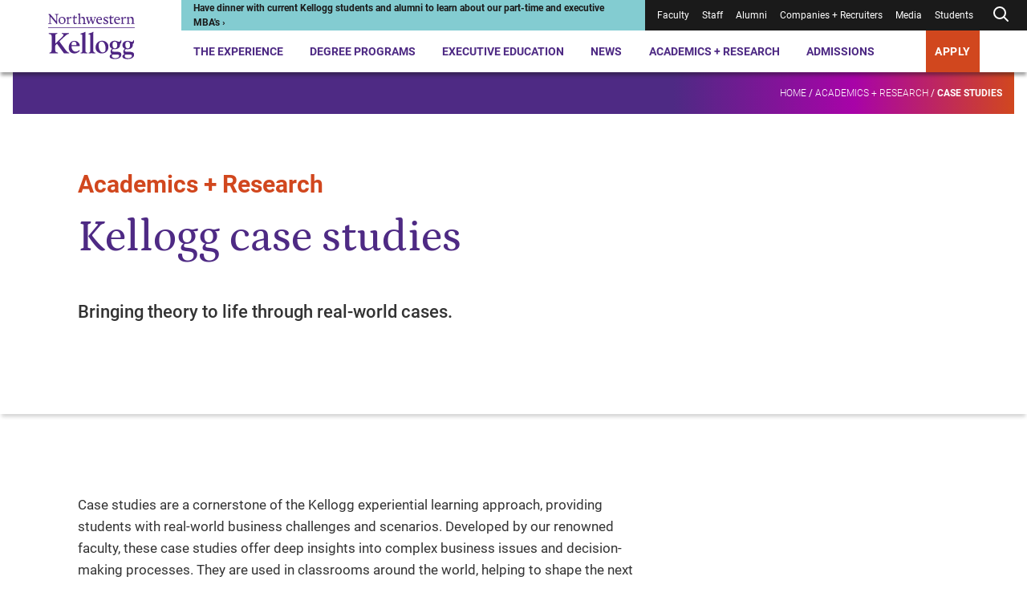

--- FILE ---
content_type: text/html; charset=utf-8
request_url: https://www.kellogg.northwestern.edu/academics-research/case-studies/?caseid=%7B242BA81E-3D3F-4B8B-8987-0D40E7FB097F%7D
body_size: 18882
content:



<!DOCTYPE html>
<html lang="en" dir="ltr">
<head>
    <title>Kellogg case studies | Kellogg School of Management</title>
    <meta charset="UTF-8" />
    <meta name="HandheldFriendly" content="True" />
    <meta name="MobileOptimized" content="320" />
    <meta name="viewport" content="width=device-width, minimum-scale=1, initial-scale=1" />
        <link rel="shortcut icon" href="/-/media/6e50fc8365ff498694fe9410da081bc3.ashx?la=en">
    <link rel="canonical" href="https://www.kellogg.northwestern.edu/academics-research/case-studies/">
        <meta name="description" content="Kellogg case studies bring business theory to life, offering real-world insights from our renowned faculty. Explore the archive.
" />
        <meta name="title" content="Kellogg case studies" />
        <meta name="twitter:site" content="@KelloggSchool" />
        <meta name="twitter:card" content="summary" />
        <meta name="twitter:title" content="Kellogg case studies" />
        <meta name="twitter:description" content="Kellogg case studies bring business theory to life, offering real-world insights from our renowned faculty. Explore the archive.
" />
        <meta property="og:title" content="Kellogg case studies" />
        <meta property="og:type" content="website" />
        <meta property="og:url" content="https://www.kellogg.northwestern.edu/academics-research/case-studies/" />
        <meta property="og:description" content="Kellogg case studies bring business theory to life, offering real-world insights from our renowned faculty. Explore the archive.
" />
        <meta property="og:site_name" content="Kellogg School of Management" />

        <script type="application/ld+json">
        {"@id":"https://www.kellogg.northwestern.edu/academics-research/case-studies/#webpage","url":"https://www.kellogg.northwestern.edu/academics-research/case-studies/","author":{"sameAs":["https://www.linkedin.com/school/kellogg-school-of-management","https://www.facebook.com/KelloggSchool","https://www.instagram.com/kelloggschool","https://twitter.com/KelloggSchool","https://www.youtube.com/KelloggSchool"],"@id":"https://www.kellogg.northwestern.edu/academics-research/case-studies/#identity","@type":"CollegeOrUniversity"},"copyrightHolder":{"@id":"https://www.kellogg.northwestern.edu/academics-research/case-studies/#identity","@type":"CollegeOrUniversity"},"copyrightYear":"2026","creator":{"@id":"https://www.kellogg.northwestern.edu/academics-research/case-studies/#identity","@type":"CollegeOrUniversity"},"name":"Kellogg case studies","headline":"Kellogg case studies","description":"Kellogg case studies bring business theory to life, offering real-world insights from our renowned faculty. Explore the archive.\r\n","datePublished":"2024-02-05T21:59:37.0000000Z","dateModified":"2025-10-20T19:26:23.0000000Z","inLanguage":"en-US","mainEntityOfPage":"https://www.kellogg.northwestern.edu/academics-research/case-studies/","publisher":{"@id":"https://www.kellogg.northwestern.edu/academics-research/case-studies/#identity","@type":"CollegeOrUniversity"},"isPartOf":{"@id":"https://www.kellogg.northwestern.edu/#website","url":"https://www.kellogg.northwestern.edu/","name":"Kellogg School of Management","inLanguage":"en-US","publisher":{"name":"Kellogg School of Management","url":"https://www.kellogg.northwestern.edu/","address":{"addressLocality":"Evanston","addressRegion":"IL","postalCode":"60208","streetAddress":"2211 Campus Drive","telephone":"18474913300","addressCountry":{"name":"United States","@type":"Country"},"@type":"PostalAddress"},"parentOrganization":{"mainEntityOfPage":"https://www.northwestern.edu","name":"Northwestern University","@type":"CollegeOrUniversity"},"@type":"CollegeOrUniversity"},"potentialAction":{"target":{"urlTemplate":"https://www.kellogg.northwestern.edu/searchresults/?q={search_term_string}","@type":"EntryPoint"},"query-input":{"valueRequired":"http://schema.org/True","valueName":"search_term_string","@type":"PropertyValueSpecification"},"@type":"SearchAction"},"@type":"WebSite"},"breadcrumb":{"@id":"https://www.kellogg.northwestern.edu/academics-research/case-studies/#breadcrumb","itemListElement":[{"position":1,"name":"Academics + Research","item":"https://www.kellogg.northwestern.edu/academics-research/","@type":"ListItem"},{"position":2,"name":"Case studies","item":"https://www.kellogg.northwestern.edu/academics-research/case-studies/","@type":"ListItem"}],"@context":"https://schema.org","@type":"BreadcrumbList"},"@context":"https://schema.org","@type":"WebPage"}
    </script>

    <link href="/assets/kellogg-build/css/index-generated.css?v=0929002518" media="all" rel="stylesheet" />
    
        <script>
        window.dataLayer = window.dataLayer || [];
        window.dataLayer.push({});
    </script>

        <script type="text/javascript">
        var utag_data = {};
    </script>

    
    <meta name="google-site-verification" content="HoqbeRo92OHl5lQ4QXxk3hUZqH_SiiEL6DLAmomFeTg" />
<meta name="google-site-verification" content="ZTtN2VPK-ZTl1X4Tx-4bOEv2CWOdVCjYpKLp_VYf9uI" />
<meta name="msvalidate.01" content="6A0924F191AF729E18EADB7BFFB71604" />

<link rel="preconnect" href="https://googleads.g.doubleclick.net" />
<link rel="preconnect" href="https://www.googletagmanager.com" />
<link rel="preconnect" href="https://tags.arcalea.com" />

<!-- Google Tag Manager -->
<script>(function(w,d,s,l,i){w[l]=w[l]||[];w[l].push({'gtm.start':
new Date().getTime(),event:'gtm.js'});var f=d.getElementsByTagName(s)[0],
j=d.createElement(s),dl=l!='dataLayer'?'&l='+l:'';j.async=true;j.src=
'https://www.googletagmanager.com/gtm.js?id='+i+dl;f.parentNode.insertBefore(j,f);
})(window,document,'script','dataLayer','GTM-PN2TS7');</script>
<!-- End Google Tag Manager -->

<style>
.container--has-background + .container .pre-footer-promo {margin-top:0;}
.desktop-header__menu-container {
margin: auto;
top: 90px;
max-width: 1250px;
}
.location-details__description a { display:inline}
.page-banner__eyebrow { color:#ffffff}
.person-profile-bottom + .container, .person-profile-top__content {margin-top: 70px;}
.secondary-navigation__breadcrumb-link:nth-of-type(3) {font-weight: unset;}
.slide-show-carousel__header { border-top: 0 }
span.secondary-navigation__breadcrumb-link:last-of-type { font-weight: 900;}
.styled-link[href="#1"] > span {
    display:none;
}
.styled-link[href="#1"]:hover {
    cursor: default;
    text-decoration: none;
}
.contact-bar a{
    color: #1a1a1a;
    font-weight: normal;
}

@media (min-width: 1060px){
.person-profile-bottom__one-tab {
    margin-top: 0;
}
.person-profile-bottom .location-details {
    margin-top: 20px;
}
.component + .featured-people,
.person-profile-bottom + .container {
    margin-top: 141.76px;
}
.featured-people + .component {
    margin-top: 130px;
}
}

@media (max-width: 679px){
.person-item__image-wrapper > img,
.multi-promo-b__promos img{
width: 100%;
}
}

/* CSS Overrides: Feb 2023 */
/* YouTube video in 30% space */
.container__col--30 .youtube-iframe-player {
    margin-top: 0;
}
.container__col--30 .youtube-iframe-player__video-content {
    grid-column: 1/5;
}
.container__col--30 .youtube-iframe-player__text-content {
    order: 3
}
/* Promo in 30% space */
.container__col--30 .promo__image-wrapper {
    grid-column: 1/6;
}
.container__col--30 .promo__content {
    order: 1;
}
/* Create columns from unordered lists */
.multi-column-list {
    column-count:1;
    column-gap: 30px;
    //column-rule:1px solid #d7d7d7;
    -moz-column-count: 1;
    -webkit-column-count: 1;
}
.multi-column-list li {
    list-style: none;
    margin-bottom:1.5em;
    page-break-inside: avoid;
    break-inside: avoid-column;
    display:table;
}
p + .multi-column-list {
   margin-top: 60px;
}
.rich-text .multi-column-list {
   padding-left: 0;
}
.container__col--70 .multi-column-list {
  column-count:2;
  -moz-column-count: 2;
  -webkit-column-count: 2;
}
.rich-text__embed .tabs,
.rich-text .layout-grid
 {
   margin-top: 50px;
}
@media (min-width: 745px) {
    .multi-column-list {
        column-count:2;
        -moz-column-count: 2;
        -webkit-column-count: 2;
    }
}
@media (min-width: 1060px) {
    .multi-column-list {
        column-count:3;
        -moz-column-count: 3;
        -webkit-column-count: 3;
    }
}
/* END: CSS Overrides: Feb 2023 */
/* CSS Overrides: April 2023 */
.page-header__image-wrapper, .page-header__video-wrapper {
    height: auto;
}
/* END: CSS Overrides: April 2023 */
/* CSS Override: July 2023 */
.responsive-table__table tr td:not(:first-child), .responsive-table__table tr th:not(:first-child) {
    text-align: left;
}
/* END: CSS Overrides: July 2023 */
/* START: CSS Overrides: Oct 2023 */
code {
    background-color: #f1f1f6;
    display: block;
    padding: 20px;
}
/* END: CSS Overrides: Oct 2023 */
/* START: CSS Overrides: Nov 2023 */
.container--30-70 .container__col--30 {
    grid-column: 1/4;
}
.container--30-70 .container__col--30 .side-bar h3 {
    font-size: 1em;
    font-weight: 700;
}
.container--30-70 .container__col--30 .side-bar h3:not(:first-child) {
    border-top: 1.5px solid #d7d7d7;
    padding-top: 1em;
}
.application-tiles__tile-title .call-to-action, .container--dark-bg .call-to-action, .events--dark .events__top .call-to-action, .global-footer .call-to-action, .promo--dark .call-to-action, .promo-collage__cta .call-to-action {
    background: #d1471e;
}
@media (max-width: 1023px) {
.global-footer__address ul,
.global-footer__campuses ul,
.global-footer__social-list,
.global-footer__cta ul,
.contact-bar a {
    line-height: 2.25;
}
}
/* END: CSS Overrides: Nov 2023 */
/* START: CSS Overrides: Dec 2023 */
.container__col--30 .video-api-player .video-api-player__title {
-webkit-margin-after: 0.83em;
margin-block-end: 0.83em;
}
/* END: CSS Overrides: Dec 2023 */
/* START: CSS Overrides: Jan 2024 */
.person-profile-top__subtitle { font-weight: 400; line-height: 1.57 }
a:focus, .people-listing__filter-btn { outline: 1px solid transparent }
/* END: CSS Overrides: Jan 2024 */
/* START: CSS Overrides: Feb 2024 */
.container--70-30 .container__col--30 {
    grid-column: 10/13;
}
/* END: CSS Overrides: Feb 2024 */
/* START: CSS Overrides: March 2024 */
.contact-bar__contacts div:first-child + .contact-bar__additional-contact {
    grid-column: 1;
}
.container.container--has-background-arrow:before {
background-image: url("data:image/svg+xml,%3Csvg data-name='Layer 1' xmlns='http://www.w3.org/2000/svg' viewBox='0 0 758.47 819.49' %3E%3Cpath fill='%23ffffff' opacity='0.1' d='M709.61 17.46H352.65L50.89 406.34l301.76 386.97h356.96L407.84 406.34 703.61 17.46z' /%3E%3C/svg%3E");
}
.accordion__panel p + p {
margin-top: 1.625em
}
/* END: CSS Overrides: March 2024 */
/* 2024-09-06 */
.pull-quote__wrapper blockquote {
    font-family: "Petrona Italic", serif;
    font-size: 21.5px;
    font-style: normal;
    font-weight: 400;
}
/* 2025-11-05 */
.faculty-bio__title p {
    margin-bottom: 0;
}
/* 2024-11-13 */
.statistic-animation__value {
    line-height: 1.2em;
}
.statistic-animation__description:before {
    display: none;
}
.statistic-animation__description {
    padding-top: none;
    border-top: none;
}
.simple-content-listing-item__title[data-aos=border-grow]:after {
    background: #9a9a9a
}
@media (max-width: 745px) {
    .responsive-table__body tr td:first-child {
    word-break: normal;
}
}
.scWebEditInput.scEnabledChrome[scfieldtype="single-line text"] {
  white-space: pre-wrap;
}
.interactive-embed h2, .interactive-embed h3, .interactive-embed h4, .interactive-embed h5 {
  color: #4e2a84;
}
.interactive-embed h3 {
    font-family: Roboto;
    font-size: 21.75px;
    font-weight: 700;
    line-height: 1.29;
    margin-top: 48px;
    margin-bottom: 20px;
}
.is-page-editor .container.container--has-background-arrow:before {
display: none;
}
@media (min-width: 1024px) {
.testimonials-carousel__header {
	max-width: 714px;
}
.container--100 .component__header {
        max-width: 50%;
    }
}
.faculty-bio__overview .location-details {
display: none;
}
@media (min-width: 1024px) {
    .container__col .statistic-animation {
        margin-top: 2px;
    }
}
.container__col .statistic-animation {
    margin-top: 2px;
}
.statistic-animation__description {
    padding-top: 3px;
}
.statistic-animation:after {
    display: block;
    height: 5px;
    background: #512583;
    background: linear-gradient(90deg, #4e2a84 70%, #af009b 85%, #d1471e 100%);
    content: " ";
    margin-bottom: 0;
    margin-top: 24px;
}
@media (min-width: 746px) {
    .tabs__tab-list {
        margin-bottom: 42px;
    }
}
.tabs__tab-list {
    margin-bottom: 40px;
}
.simple-content-listing-item__title:before {
    z-index: 25;
}
#ot-sdk-btn-floating.ot-floating-button,
#chatbase-bubble-button,
#chatbase-bubble-button div {
    z-index: 45 !important;
}
.preloaded_lightbox {
   z-index: 2247483644 !important;
 }
.is-page-editor .secondary-navigation__mount,
.is-preview .secondary-navigation__mount {
    z-index: 100;
}
.back-to-top {
    right: .5rem;
    bottom: 5rem;
    z-index: 45;
}
</style>

<!-- Chatbase -->
<script>
const path = window.location.pathname;
const allowedPaths = new RegExp('^(/the-experience|/programs|/admissions)');

if (allowedPaths.test(path) && !path.includes('/take-action/')) {

(function(){if(!window.chatbase||window.chatbase("getState")!=="initialized"){window.chatbase=(...arguments)=>{if(!window.chatbase.q){window.chatbase.q=[]}window.chatbase.q.push(arguments)};window.chatbase=new Proxy(window.chatbase,{get(target,prop){if(prop==="q"){return target.q}return(...args)=>target(prop,...args)}})}const onLoad=function(){const script=document.createElement("script");script.src="https://www.chatbase.co/embed.min.js";script.id="-seGhNO9uD0Qe-7l0Y1ll";script.domain="www.chatbase.co";document.body.appendChild(script)};if(document.readyState==="complete"){onLoad()}else{window.addEventListener("load",onLoad)}})();
}
</script>

    
</head>
<body class="--show-background-arrows">
<!-- Google Tag Manager (noscript) -->
<noscript><iframe src="https://www.googletagmanager.com/ns.html?id=GTM-PN2TS7"
height="0" width="0" style="display:none;visibility:hidden"></iframe></noscript>
<!-- End Google Tag Manager (noscript) -->


<div class="js-page-content-wrapper">
    
        

    <header class="global-header ">
        <a class="skip-link" href="#main-content">Skip to main content</a>
        <div class="global-header__wrapper">
            <div></div>
            <div>
                <div class="desktop-header">
                        <div class="desktop-header__logo">
            <div class="logo">
                <a href="/" class="logo__desktop">
                    <img src="/-/media/images/web2022/shared-components/logos/kellogg-logo-stacked.svg?h=102&amp;iar=0&amp;w=172&amp;rev=bff87bc83fdb430a86e428a18633daf8&amp;sc_lang=en&amp;hash=6FFE4DDDBF40996754E50D2F70D0FD89" alt="Northwestern Kellogg logo" width="172" height="102">
                </a>
            </div>
    </div>

                    <div class="desktop-header__main">
                        <div class="desktop-header__utility">
                            
<div class="desktop-header__alert" style="--alert-color:#83CCD1; --link-color:#1A1A1A;">
    <div>
        <a href="https://admissions.kellogg.northwestern.edu/portal/admissions-events?eventtype=remote">
<p>Have dinner with current Kellogg students and alumni to learn about our part-time and executive MBA's &rsaquo;</p>        </a>
    </div>
</div>
                            
<nav class="desktop-header__utility-nav is-dark" aria-label="Utility">
    <ul>
                <li class="">
<a href="/academics-research/faculty-intranet/">Faculty</a>                </li>
                <li class="">
<a target="_blank" rel="noopener noreferrer" href="https://nuwildcat.sharepoint.com/sites/KSM/org">Staff</a>                </li>
                <li class="">
<a href="/alumni/">Alumni</a>                </li>
                <li class="">
<a href="/companies-recruiters/">Companies + Recruiters</a>                </li>
                <li class="">
<a href="/news/faculty-experts-guide/">Media</a>                </li>
                <li class="">
<a href="/the-experience/current-students/">Students</a>                </li>
        <li class="js-desktop-header-search ">
                <button class="js-desktop-header-search-open desktop-header__search-btn" aria-label="Open search form">
        <div>
                <svg xmlns="http://www.w3.org/2000/svg" width="24" height="24" viewbox="0 0 24 24" fill="none" stroke="currentColor" stroke-width="2" stroke-linecap="round" stroke-linejoin="round" class="feather feather-search"><circle cx="11" cy="11" r="7"></circle><line x1="21" y1="21" x2="16.65" y2="16.65"></line></svg>
        </div>
    </button>
    <div class="desktop-header__search-menu js-desktop-header-search-menu-container">
      <div class="desktop-header__search-header">
          <a class="desktop-header__search-menu-logo" href="/">
<img src="/-/media/images/web2022/shared-components/logos/kellogg-logo-stacked-white.svg?h=90&amp;iar=0&amp;w=152&amp;rev=e1ce8527a195459385c98dd8e4b4a7f8&amp;sc_lang=en&amp;hash=5537C58DFAD3FFF2EFF0EE995DC9EE0D" class="desktop-header__search-menu-logo" alt="Northwestern Kellogg logo" width="152" height="90" loading="lazy">          </a>
          <button class="js-desktop-header-search-close desktop-header__search-close" type="button">
              <svg xmlns="http://www.w3.org/2000/svg" width="24" height="24" viewbox="0 0 20 20" fill="none" stroke="currentColor" stroke-width="2" stroke-linecap="round" stroke-linejoin="round" class="feather feather-x"><line x1="20" y1="0" x2="0" y2="20"></line><line x1="0" y1="0" x2="20" y2="20"></line></svg>
          </button>
        </div>
        <div class="desktop-header__search-menu-container">
            <div class="js-quick-search-bar-mount" data-model='{&quot;placeholderText&quot;:&quot;Search&quot;,&quot;quickLinks&quot;:[{&quot;href&quot;:&quot;https://admissions.kellogg.northwestern.edu/portal/admissions-events&quot;,&quot;text&quot;:&quot;Events near me&quot;,&quot;target&quot;:&quot;_blank&quot;},{&quot;href&quot;:&quot;/the-experience/global-opportunities/&quot;,&quot;text&quot;:&quot;Global options&quot;,&quot;target&quot;:&quot;&quot;},{&quot;href&quot;:&quot;/the-experience/campuses/&quot;,&quot;text&quot;:&quot;Locations&quot;,&quot;target&quot;:&quot;&quot;},{&quot;href&quot;:&quot;/admissions/financial-aid/&quot;,&quot;text&quot;:&quot;Tuition and financing&quot;,&quot;target&quot;:&quot;&quot;}],&quot;websiteSearchUrl&quot;:&quot;/searchresults/?q=&quot;,&quot;facultySearchUrl&quot;:&quot;/academics-research/faculty-directory/?q=&quot;,&quot;researchSearchUrl&quot;:&quot;/academics-research/research/?q=&quot;,&quot;newsAndStoriesSearchUrl&quot;:&quot;/news/topics/?q=&quot;}'></div>
        </div>
    </div>

        </li>
    </ul>
</nav>
                        </div>
                        

<nav class="desktop-header__nav" aria-label="Primary">
    <ul>
                <li class="js-desktop-header-item desktop-header__item">
<a class="js-desktop-header-open hover-help" href="/the-experience/">The Experience</a>                            <div class="desktop-header__menu-container js-desktop-header-menu-container">
                                <div class="desktop-header__menu-content">
                                    <div class="desktop-header__featured-info">
                                        <h2 class="desktop-header__menu-title">
                                            The Experience
                                        </h2>
                                            <p class="desktop-header__description">
                                                A Kellogg MBA is your gateway to a global community, countless personal and professional opportunities and access to the sharpest minds in business.
                                            </p>
                                        <a class="call-to-action call-to-action--outline-white desktop-header__menu-cta" href="/the-experience/">Explore the Kellogg Experience</a>                                    </div>
                                    <div class="desktop-header__links">
                                        <div class="desktop-header__primary-links">
                                                <ul class="desktop-header__links--with-break">
                                                        <li>
                                                            <a class="js-desktop-header-link desktop-header__link" href="/the-experience/people/">People<span>&NoBreak;<svg xmlns="http://www.w3.org/2000/svg" width="24" height="24" viewbox="0 0 24 24" fill="none" stroke="currentColor" stroke-width="2" stroke-linecap="round" stroke-linejoin="round" class="feather feather-arrow-right"> <line x1="5" y1="12" x2="19" y2="12"></line> <polyline points="12 5 19 12 12 19"></polyline> </svg></span>
                                                            </a>
                                                        </li>
                                                        <li>
                                                            <a class="js-desktop-header-link desktop-header__link" href="/the-experience/campuses/">Campuses<span>&NoBreak;<svg xmlns="http://www.w3.org/2000/svg" width="24" height="24" viewbox="0 0 24 24" fill="none" stroke="currentColor" stroke-width="2" stroke-linecap="round" stroke-linejoin="round" class="feather feather-arrow-right"> <line x1="5" y1="12" x2="19" y2="12"></line> <polyline points="12 5 19 12 12 19"></polyline> </svg></span>
                                                            </a>
                                                        </li>
                                                        <li>
                                                            <a class="js-desktop-header-link desktop-header__link" href="/the-experience/career/">Career Center<span>&NoBreak;<svg xmlns="http://www.w3.org/2000/svg" width="24" height="24" viewbox="0 0 24 24" fill="none" stroke="currentColor" stroke-width="2" stroke-linecap="round" stroke-linejoin="round" class="feather feather-arrow-right"> <line x1="5" y1="12" x2="19" y2="12"></line> <polyline points="12 5 19 12 12 19"></polyline> </svg></span>
                                                            </a>
                                                        </li>
                                                        <li>
                                                            <a class="js-desktop-header-link desktop-header__link" href="/the-experience/global-opportunities/">Global Opportunities<span>&NoBreak;<svg xmlns="http://www.w3.org/2000/svg" width="24" height="24" viewbox="0 0 24 24" fill="none" stroke="currentColor" stroke-width="2" stroke-linecap="round" stroke-linejoin="round" class="feather feather-arrow-right"> <line x1="5" y1="12" x2="19" y2="12"></line> <polyline points="12 5 19 12 12 19"></polyline> </svg></span>
                                                            </a>
                                                        </li>
                                                        <li>
                                                            <a class="js-desktop-header-link desktop-header__link" href="/the-experience/community/">Community<span>&NoBreak;<svg xmlns="http://www.w3.org/2000/svg" width="24" height="24" viewbox="0 0 24 24" fill="none" stroke="currentColor" stroke-width="2" stroke-linecap="round" stroke-linejoin="round" class="feather feather-arrow-right"> <line x1="5" y1="12" x2="19" y2="12"></line> <polyline points="12 5 19 12 12 19"></polyline> </svg></span>
                                                            </a>
                                                        </li>
                                                        <li>
                                                            <a class="js-desktop-header-link desktop-header__link" href="/the-experience/history-legacy/">History + Legacy<span>&NoBreak;<svg xmlns="http://www.w3.org/2000/svg" width="24" height="24" viewbox="0 0 24 24" fill="none" stroke="currentColor" stroke-width="2" stroke-linecap="round" stroke-linejoin="round" class="feather feather-arrow-right"> <line x1="5" y1="12" x2="19" y2="12"></line> <polyline points="12 5 19 12 12 19"></polyline> </svg></span>
                                                            </a>
                                                        </li>
                                                        <li>
                                                            <a class="js-desktop-header-link desktop-header__link" href="/the-experience/convocation/">Convocation Ceremony<span>&NoBreak;<svg xmlns="http://www.w3.org/2000/svg" width="24" height="24" viewbox="0 0 24 24" fill="none" stroke="currentColor" stroke-width="2" stroke-linecap="round" stroke-linejoin="round" class="feather feather-arrow-right"> <line x1="5" y1="12" x2="19" y2="12"></line> <polyline points="12 5 19 12 12 19"></polyline> </svg></span>
                                                            </a>
                                                        </li>
                                                </ul>
                                        </div>
                                        <div class="desktop-header__secondary-links">
                                            <h3>
                                                Academic Expertise
                                            </h3>
                                            <ul class="desktop-header__links--with-break">
                                                        <li>
                                                            <a class="js-desktop-header-link desktop-header__link-secondary" href="/data-analytics/">AI + Data Analytics</a>

                                                        </li>
                                                        <li>
                                                            <a class="js-desktop-header-link desktop-header__link-secondary" href="/academics-research/family-business/">Family Business</a>

                                                        </li>
                                                        <li>
                                                            <a class="js-desktop-header-link desktop-header__link-secondary" href="/academics-research/social-impact-sustainability/">Social Impact + Sustainability</a>

                                                        </li>
                                                        <li>
                                                            <a class="js-desktop-header-link desktop-header__link-secondary" href="/academics-research/entrepreneurship/">Entrepreneurship</a>

                                                        </li>
                                                        <li>
                                                            <a class="js-desktop-header-link desktop-header__link-secondary" href="/academics-research/healthcare-at-kellogg/">Healthcare</a>

                                                        </li>
                                                        <li>
                                                            <a class="js-desktop-header-link desktop-header__link-secondary" href="/academics-research/heizer-center/">PE/VC</a>

                                                        </li>
                                            </ul>
                                        </div>
                                    </div>
                                </div>
                            </div>
                </li>
                <li class="js-desktop-header-item desktop-header__item">
<a class="js-desktop-header-open hover-help" href="/programs/">Degree Programs</a>                            <div class="desktop-header__menu-container js-desktop-header-menu-container">
                                <div class="desktop-header__menu-content">
                                    <div class="desktop-header__featured-info">
                                        <h2 class="desktop-header__menu-title">
                                            Degree Programs
                                        </h2>
                                            <p class="desktop-header__description">
                                                Choose from a range of full-time or part-time programs, and discover why Kellogg is the place where collaboration fuels innovation and next-level leadership.
                                            </p>
                                        <a class="call-to-action call-to-action--outline-white desktop-header__menu-cta" href="/programs/">Explore MBA + degree programs</a>                                    </div>
                                    <div class="desktop-header__links">
                                        <div class="desktop-header__primary-links">
                                                <ul class="desktop-header__links--with-break">
                                                        <li>
                                                            <a class="js-desktop-header-link desktop-header__link" href="/programs/full-time-mba/">Full-Time MBA<span>&NoBreak;<svg xmlns="http://www.w3.org/2000/svg" width="24" height="24" viewbox="0 0 24 24" fill="none" stroke="currentColor" stroke-width="2" stroke-linecap="round" stroke-linejoin="round" class="feather feather-arrow-right"> <line x1="5" y1="12" x2="19" y2="12"></line> <polyline points="12 5 19 12 12 19"></polyline> </svg></span>
                                                            </a>
                                                        </li>
                                                        <li>
                                                            <a class="js-desktop-header-link desktop-header__link" href="/programs/part-time-mba/">Evening + Weekend MBA<span>&NoBreak;<svg xmlns="http://www.w3.org/2000/svg" width="24" height="24" viewbox="0 0 24 24" fill="none" stroke="currentColor" stroke-width="2" stroke-linecap="round" stroke-linejoin="round" class="feather feather-arrow-right"> <line x1="5" y1="12" x2="19" y2="12"></line> <polyline points="12 5 19 12 12 19"></polyline> </svg></span>
                                                            </a>
                                                        </li>
                                                        <li>
                                                            <a class="js-desktop-header-link desktop-header__link" href="/programs/executive-mba/">Executive MBA<span>&NoBreak;<svg xmlns="http://www.w3.org/2000/svg" width="24" height="24" viewbox="0 0 24 24" fill="none" stroke="currentColor" stroke-width="2" stroke-linecap="round" stroke-linejoin="round" class="feather feather-arrow-right"> <line x1="5" y1="12" x2="19" y2="12"></line> <polyline points="12 5 19 12 12 19"></polyline> </svg></span>
                                                            </a>
                                                        </li>
                                                        <li>
                                                            <a class="js-desktop-header-link desktop-header__link" href="/programs/master-in-management/">Master in Management<span>&NoBreak;<svg xmlns="http://www.w3.org/2000/svg" width="24" height="24" viewbox="0 0 24 24" fill="none" stroke="currentColor" stroke-width="2" stroke-linecap="round" stroke-linejoin="round" class="feather feather-arrow-right"> <line x1="5" y1="12" x2="19" y2="12"></line> <polyline points="12 5 19 12 12 19"></polyline> </svg></span>
                                                            </a>
                                                        </li>
                                                        <li>
                                                            <a class="js-desktop-header-link desktop-header__link" href="/doctoral/">Doctoral<span>&NoBreak;<svg xmlns="http://www.w3.org/2000/svg" width="24" height="24" viewbox="0 0 24 24" fill="none" stroke="currentColor" stroke-width="2" stroke-linecap="round" stroke-linejoin="round" class="feather feather-arrow-right"> <line x1="5" y1="12" x2="19" y2="12"></line> <polyline points="12 5 19 12 12 19"></polyline> </svg></span>
                                                            </a>
                                                        </li>
                                                        <li>
                                                            <a class="js-desktop-header-link desktop-header__link" href="/programs/certificate/">Certificate Program for Undergraduates<span>&NoBreak;<svg xmlns="http://www.w3.org/2000/svg" width="24" height="24" viewbox="0 0 24 24" fill="none" stroke="currentColor" stroke-width="2" stroke-linecap="round" stroke-linejoin="round" class="feather feather-arrow-right"> <line x1="5" y1="12" x2="19" y2="12"></line> <polyline points="12 5 19 12 12 19"></polyline> </svg></span>
                                                            </a>
                                                        </li>
                                                </ul>
                                        </div>
                                        <div class="desktop-header__secondary-links">
                                            <h3 aria-hidden="true">
                                                
                                            </h3>
                                            <ul class="desktop-header__links--with-break">
                                                        <li>
                                                            <a class="js-desktop-header-link desktop-header__link-secondary" href="/programs/take-action/which-mba-program/">Which Program is Right for Me?</a>

                                                        </li>
                                                        <li>
                                                            <a class="js-desktop-header-link desktop-header__link-secondary" href="/admissions/admissions-events/">Admissions Events</a>

                                                        </li>
                                                        <li>
                                                            <a class="js-desktop-header-link desktop-header__link-secondary" href="/the-experience/academic-calendar/">Academic Calendars</a>

                                                        </li>
                                            </ul>
                                        </div>
                                    </div>
                                </div>
                            </div>
                </li>
                <li class="js-desktop-header-item desktop-header__item">
<a class="js-desktop-header-open hover-help" href="/executive-education/">Executive Education</a>                            <div class="desktop-header__menu-container js-desktop-header-menu-container">
                                <div class="desktop-header__menu-content">
                                    <div class="desktop-header__featured-info">
                                        <h2 class="desktop-header__menu-title">
                                            Executive Education
                                        </h2>
                                            <p class="desktop-header__description">
                                                Upskill, reskill or grow your professional development with our Executive Education programming, designed for individuals and organizations.
                                            </p>
                                        <a class="call-to-action call-to-action--outline-white desktop-header__menu-cta" href="/executive-education/">Explore Executive Education</a>                                    </div>
                                    <div class="desktop-header__links">
                                        <div class="desktop-header__primary-links">
                                                <ul class="desktop-header__links--with-break">
                                                        <li>
                                                            <a class="js-desktop-header-link desktop-header__link" href="/executive-education/individual-programs/online-programs/">Online Programs<span>&NoBreak;<svg xmlns="http://www.w3.org/2000/svg" width="24" height="24" viewbox="0 0 24 24" fill="none" stroke="currentColor" stroke-width="2" stroke-linecap="round" stroke-linejoin="round" class="feather feather-arrow-right"> <line x1="5" y1="12" x2="19" y2="12"></line> <polyline points="12 5 19 12 12 19"></polyline> </svg></span>
                                                            </a>
                                                        </li>
                                                        <li>
                                                            <a class="js-desktop-header-link desktop-header__link" href="/executive-education/individual-programs/">Programs for Individuals<span>&NoBreak;<svg xmlns="http://www.w3.org/2000/svg" width="24" height="24" viewbox="0 0 24 24" fill="none" stroke="currentColor" stroke-width="2" stroke-linecap="round" stroke-linejoin="round" class="feather feather-arrow-right"> <line x1="5" y1="12" x2="19" y2="12"></line> <polyline points="12 5 19 12 12 19"></polyline> </svg></span>
                                                            </a>
                                                        </li>
                                                        <li>
                                                            <a class="js-desktop-header-link desktop-header__link" href="/executive-education/nonprofit-management/">Nonprofit Programs<span>&NoBreak;<svg xmlns="http://www.w3.org/2000/svg" width="24" height="24" viewbox="0 0 24 24" fill="none" stroke="currentColor" stroke-width="2" stroke-linecap="round" stroke-linejoin="round" class="feather feather-arrow-right"> <line x1="5" y1="12" x2="19" y2="12"></line> <polyline points="12 5 19 12 12 19"></polyline> </svg></span>
                                                            </a>
                                                        </li>
                                                        <li>
                                                            <a class="js-desktop-header-link desktop-header__link" href="/executive-education/group-and-custom-solutions/">Programs for Groups<span>&NoBreak;<svg xmlns="http://www.w3.org/2000/svg" width="24" height="24" viewbox="0 0 24 24" fill="none" stroke="currentColor" stroke-width="2" stroke-linecap="round" stroke-linejoin="round" class="feather feather-arrow-right"> <line x1="5" y1="12" x2="19" y2="12"></line> <polyline points="12 5 19 12 12 19"></polyline> </svg></span>
                                                            </a>
                                                        </li>
                                                        <li>
                                                            <a class="js-desktop-header-link desktop-header__link" href="/executive-education/the-kellogg-experience/the-kellogg-advantage/">The Kellogg Advantage<span>&NoBreak;<svg xmlns="http://www.w3.org/2000/svg" width="24" height="24" viewbox="0 0 24 24" fill="none" stroke="currentColor" stroke-width="2" stroke-linecap="round" stroke-linejoin="round" class="feather feather-arrow-right"> <line x1="5" y1="12" x2="19" y2="12"></line> <polyline points="12 5 19 12 12 19"></polyline> </svg></span>
                                                            </a>
                                                        </li>
                                                </ul>
                                        </div>
                                        <div class="desktop-header__secondary-links">
                                            <h3 aria-hidden="true">
                                                
                                            </h3>
                                            <ul class="desktop-header__links--with-break">
                                                        <li>
                                                            <a class="js-desktop-header-link desktop-header__link-secondary" href="/executive-education/take-action/contact-us/">Contact Executive Education</a>

                                                        </li>
                                                        <li>
                                                            <a class="js-desktop-header-link desktop-header__link-secondary" href="/executive-education/take-action/request-brochure-form/">Request a Brochure</a>

                                                        </li>
                                                        <li>
                                                            <a class="js-desktop-header-link desktop-header__link-secondary" href="/executive-education/individual-programs/program-finder/">Find a Program</a>

                                                        </li>
                                            </ul>
                                        </div>
                                    </div>
                                </div>
                            </div>
                </li>
                <li class="js-desktop-header-item desktop-header__item">
<a class="js-desktop-header-open hover-help" href="/news/">News</a>                            <div class="desktop-header__menu-container js-desktop-header-menu-container">
                                <div class="desktop-header__menu-content">
                                    <div class="desktop-header__featured-info">
                                        <h2 class="desktop-header__menu-title">
                                            News + Stories
                                        </h2>
                                            <p class="desktop-header__description">
                                                Get the latest Kellogg news, blog stories and school announcements.
                                            </p>
                                        <a class="call-to-action call-to-action--outline-white desktop-header__menu-cta" href="/news/">Read News + Stories</a>                                    </div>
                                    <div class="desktop-header__links">
                                        <div class="desktop-header__primary-links">
                                                <ul class="desktop-header__links--with-break">
                                                        <li>
                                                            <a class="js-desktop-header-link desktop-header__link" href="/news/topics/?communityandculture=Alumni%20Network">Alumni Network<span>&NoBreak;<svg xmlns="http://www.w3.org/2000/svg" width="24" height="24" viewbox="0 0 24 24" fill="none" stroke="currentColor" stroke-width="2" stroke-linecap="round" stroke-linejoin="round" class="feather feather-arrow-right"> <line x1="5" y1="12" x2="19" y2="12"></line> <polyline points="12 5 19 12 12 19"></polyline> </svg></span>
                                                            </a>
                                                        </li>
                                                        <li>
                                                            <a class="js-desktop-header-link desktop-header__link" href="/news/topics/?communityandculture=Career%20Journeys">Career Journeys<span>&NoBreak;<svg xmlns="http://www.w3.org/2000/svg" width="24" height="24" viewbox="0 0 24 24" fill="none" stroke="currentColor" stroke-width="2" stroke-linecap="round" stroke-linejoin="round" class="feather feather-arrow-right"> <line x1="5" y1="12" x2="19" y2="12"></line> <polyline points="12 5 19 12 12 19"></polyline> </svg></span>
                                                            </a>
                                                        </li>
                                                        <li>
                                                            <a class="js-desktop-header-link desktop-header__link" href="/news/topics/?communityandculture=Global%20Impact">Global Impact<span>&NoBreak;<svg xmlns="http://www.w3.org/2000/svg" width="24" height="24" viewbox="0 0 24 24" fill="none" stroke="currentColor" stroke-width="2" stroke-linecap="round" stroke-linejoin="round" class="feather feather-arrow-right"> <line x1="5" y1="12" x2="19" y2="12"></line> <polyline points="12 5 19 12 12 19"></polyline> </svg></span>
                                                            </a>
                                                        </li>
                                                        <li>
                                                            <a class="js-desktop-header-link desktop-header__link" href="/news/topics/?communityandculture=Student%20Stories">Student Stories<span>&NoBreak;<svg xmlns="http://www.w3.org/2000/svg" width="24" height="24" viewbox="0 0 24 24" fill="none" stroke="currentColor" stroke-width="2" stroke-linecap="round" stroke-linejoin="round" class="feather feather-arrow-right"> <line x1="5" y1="12" x2="19" y2="12"></line> <polyline points="12 5 19 12 12 19"></polyline> </svg></span>
                                                            </a>
                                                        </li>
                                                        <li>
                                                            <a class="js-desktop-header-link desktop-header__link" href="/news/topics/?communityandculture=Applying%20to%20Kellogg">Applying to Kellogg<span>&NoBreak;<svg xmlns="http://www.w3.org/2000/svg" width="24" height="24" viewbox="0 0 24 24" fill="none" stroke="currentColor" stroke-width="2" stroke-linecap="round" stroke-linejoin="round" class="feather feather-arrow-right"> <line x1="5" y1="12" x2="19" y2="12"></line> <polyline points="12 5 19 12 12 19"></polyline> </svg></span>
                                                            </a>
                                                        </li>
                                                        <li>
                                                            <a class="js-desktop-header-link desktop-header__link" href="/news/topics/?communityandculture=Community">Community<span>&NoBreak;<svg xmlns="http://www.w3.org/2000/svg" width="24" height="24" viewbox="0 0 24 24" fill="none" stroke="currentColor" stroke-width="2" stroke-linecap="round" stroke-linejoin="round" class="feather feather-arrow-right"> <line x1="5" y1="12" x2="19" y2="12"></line> <polyline points="12 5 19 12 12 19"></polyline> </svg></span>
                                                            </a>
                                                        </li>
                                                </ul>
                                        </div>
                                        <div class="desktop-header__secondary-links">
                                            <h3>
                                                Publications and blogs
                                            </h3>
                                            <ul class="desktop-header__links--with-break">
                                                        <li>
                                                            <a class="js-desktop-header-link desktop-header__link-secondary" href="/magazine/">Kellogg Magazine</a>

                                                        </li>
                                                        <li>
                                                            <a class="js-desktop-header-link desktop-header__link-secondary" target="_blank" rel="noopener noreferrer" href="https://insight.kellogg.northwestern.edu">Kellogg Insight</a>

                                                        </li>
                                                        <li>
                                                            <a class="js-desktop-header-link desktop-header__link-secondary" href="/news/topics/">See All News + Stories</a>

                                                        </li>
                                            </ul>
                                        </div>
                                    </div>
                                </div>
                            </div>
                </li>
                <li class="js-desktop-header-item desktop-header__item">
<a class="js-desktop-header-open hover-help" href="/academics-research/">Academics + Research</a>                            <div class="desktop-header__menu-container js-desktop-header-menu-container">
                                <div class="desktop-header__menu-content">
                                    <div class="desktop-header__featured-info">
                                        <h2 class="desktop-header__menu-title">
                                            Academics + Research
                                        </h2>
                                            <p class="desktop-header__description">
                                                Our globally recognized faculty regularly pioneer research that shapes the future of businesses and drives innovation across the global marketplace.
                                            </p>
                                        <a class="call-to-action call-to-action--outline-white desktop-header__menu-cta" href="/academics-research/">Explore Academics + Research</a>                                    </div>
                                    <div class="desktop-header__links">
                                        <div class="desktop-header__primary-links">
                                                <ul class="desktop-header__links--with-break">
                                                        <li>
                                                            <a class="js-desktop-header-link desktop-header__link" href="/academics-research/faculty-directory/?facultyType=Clinical;Tenure-line">Faculty Directory<span>&NoBreak;<svg xmlns="http://www.w3.org/2000/svg" width="24" height="24" viewbox="0 0 24 24" fill="none" stroke="currentColor" stroke-width="2" stroke-linecap="round" stroke-linejoin="round" class="feather feather-arrow-right"> <line x1="5" y1="12" x2="19" y2="12"></line> <polyline points="12 5 19 12 12 19"></polyline> </svg></span>
                                                            </a>
                                                        </li>
                                                        <li>
                                                            <a class="js-desktop-header-link desktop-header__link" href="/academics-research/research-centers/">Institutes + Centers<span>&NoBreak;<svg xmlns="http://www.w3.org/2000/svg" width="24" height="24" viewbox="0 0 24 24" fill="none" stroke="currentColor" stroke-width="2" stroke-linecap="round" stroke-linejoin="round" class="feather feather-arrow-right"> <line x1="5" y1="12" x2="19" y2="12"></line> <polyline points="12 5 19 12 12 19"></polyline> </svg></span>
                                                            </a>
                                                        </li>
                                                        <li>
                                                            <a class="js-desktop-header-link desktop-header__link" href="/academics-research/academic-departments/">Academic Departments<span>&NoBreak;<svg xmlns="http://www.w3.org/2000/svg" width="24" height="24" viewbox="0 0 24 24" fill="none" stroke="currentColor" stroke-width="2" stroke-linecap="round" stroke-linejoin="round" class="feather feather-arrow-right"> <line x1="5" y1="12" x2="19" y2="12"></line> <polyline points="12 5 19 12 12 19"></polyline> </svg></span>
                                                            </a>
                                                        </li>
                                                        <li>
                                                            <a class="js-desktop-header-link desktop-header__link" href="/academics-research/research/">Research + Books<span>&NoBreak;<svg xmlns="http://www.w3.org/2000/svg" width="24" height="24" viewbox="0 0 24 24" fill="none" stroke="currentColor" stroke-width="2" stroke-linecap="round" stroke-linejoin="round" class="feather feather-arrow-right"> <line x1="5" y1="12" x2="19" y2="12"></line> <polyline points="12 5 19 12 12 19"></polyline> </svg></span>
                                                            </a>
                                                        </li>
                                                        <li>
                                                            <a class="js-desktop-header-link desktop-header__link" href="/academics-research/case-studies/">Case Studies<span>&NoBreak;<svg xmlns="http://www.w3.org/2000/svg" width="24" height="24" viewbox="0 0 24 24" fill="none" stroke="currentColor" stroke-width="2" stroke-linecap="round" stroke-linejoin="round" class="feather feather-arrow-right"> <line x1="5" y1="12" x2="19" y2="12"></line> <polyline points="12 5 19 12 12 19"></polyline> </svg></span>
                                                            </a>
                                                        </li>
                                                        <li>
                                                            <a class="js-desktop-header-link desktop-header__link" href="/academics-research/events/">Seminars + Events<span>&NoBreak;<svg xmlns="http://www.w3.org/2000/svg" width="24" height="24" viewbox="0 0 24 24" fill="none" stroke="currentColor" stroke-width="2" stroke-linecap="round" stroke-linejoin="round" class="feather feather-arrow-right"> <line x1="5" y1="12" x2="19" y2="12"></line> <polyline points="12 5 19 12 12 19"></polyline> </svg></span>
                                                            </a>
                                                        </li>
                                                        <li>
                                                            <a class="js-desktop-header-link desktop-header__link" href="/academics-research/faculty-teaching-awards/">Faculty Teaching Awards<span>&NoBreak;<svg xmlns="http://www.w3.org/2000/svg" width="24" height="24" viewbox="0 0 24 24" fill="none" stroke="currentColor" stroke-width="2" stroke-linecap="round" stroke-linejoin="round" class="feather feather-arrow-right"> <line x1="5" y1="12" x2="19" y2="12"></line> <polyline points="12 5 19 12 12 19"></polyline> </svg></span>
                                                            </a>
                                                        </li>
                                                        <li>
                                                            <a class="js-desktop-header-link desktop-header__link" href="/academics-research/faculty-recruiting/">Faculty Recruiting<span>&NoBreak;<svg xmlns="http://www.w3.org/2000/svg" width="24" height="24" viewbox="0 0 24 24" fill="none" stroke="currentColor" stroke-width="2" stroke-linecap="round" stroke-linejoin="round" class="feather feather-arrow-right"> <line x1="5" y1="12" x2="19" y2="12"></line> <polyline points="12 5 19 12 12 19"></polyline> </svg></span>
                                                            </a>
                                                        </li>
                                                        <li>
                                                            <a class="js-desktop-header-link desktop-header__link" target="_blank" rel="noopener noreferrer" href="https://insight.kellogg.northwestern.edu">Kellogg Insight<span>&NoBreak;<svg xmlns="http://www.w3.org/2000/svg" width="24" height="24" viewbox="0 0 24 24" fill="none" stroke="currentColor" stroke-width="2" stroke-linecap="round" stroke-linejoin="round" class="feather feather-arrow-right"> <line x1="5" y1="12" x2="19" y2="12"></line> <polyline points="12 5 19 12 12 19"></polyline> </svg></span>
                                                            </a>
                                                        </li>
                                                </ul>
                                        </div>
                                        <div class="desktop-header__secondary-links">
                                            <h3 aria-hidden="true">
                                                
                                            </h3>
                                            <ul class="desktop-header__links--with-break">
                                            </ul>
                                        </div>
                                    </div>
                                </div>
                            </div>
                </li>
                <li class="js-desktop-header-item desktop-header__item">
<a class="js-desktop-header-open hover-help" href="/admissions/">Admissions</a>                            <div class="desktop-header__menu-container js-desktop-header-menu-container">
                                <div class="desktop-header__menu-content">
                                    <div class="desktop-header__featured-info">
                                        <h2 class="desktop-header__menu-title">
                                            Admissions + Financial Aid
                                        </h2>
                                            <p class="desktop-header__description">
                                                Ready to start your journey to Kellogg? Find all the information you need to craft a successful application.
                                            </p>
                                        <a class="call-to-action call-to-action--outline-white desktop-header__menu-cta" href="/admissions/">Explore admissions + aid</a>                                    </div>
                                    <div class="desktop-header__links">
                                        <div class="desktop-header__primary-links">
                                                <ul class="desktop-header__links--with-break">
                                                        <li>
                                                            <a class="js-desktop-header-link desktop-header__link" href="/admissions/ft-admissions/">Full-Time MBA<span>&NoBreak;<svg xmlns="http://www.w3.org/2000/svg" width="24" height="24" viewbox="0 0 24 24" fill="none" stroke="currentColor" stroke-width="2" stroke-linecap="round" stroke-linejoin="round" class="feather feather-arrow-right"> <line x1="5" y1="12" x2="19" y2="12"></line> <polyline points="12 5 19 12 12 19"></polyline> </svg></span>
                                                            </a>
                                                        </li>
                                                        <li>
                                                            <a class="js-desktop-header-link desktop-header__link" href="/admissions/ew-admissions/">Evening + Weekend MBA<span>&NoBreak;<svg xmlns="http://www.w3.org/2000/svg" width="24" height="24" viewbox="0 0 24 24" fill="none" stroke="currentColor" stroke-width="2" stroke-linecap="round" stroke-linejoin="round" class="feather feather-arrow-right"> <line x1="5" y1="12" x2="19" y2="12"></line> <polyline points="12 5 19 12 12 19"></polyline> </svg></span>
                                                            </a>
                                                        </li>
                                                        <li>
                                                            <a class="js-desktop-header-link desktop-header__link" href="/admissions/emba-admissions/">Executive MBA<span>&NoBreak;<svg xmlns="http://www.w3.org/2000/svg" width="24" height="24" viewbox="0 0 24 24" fill="none" stroke="currentColor" stroke-width="2" stroke-linecap="round" stroke-linejoin="round" class="feather feather-arrow-right"> <line x1="5" y1="12" x2="19" y2="12"></line> <polyline points="12 5 19 12 12 19"></polyline> </svg></span>
                                                            </a>
                                                        </li>
                                                        <li>
                                                            <a class="js-desktop-header-link desktop-header__link" href="/admissions/kfl-admissions/">Deferred Enrollment<span>&NoBreak;<svg xmlns="http://www.w3.org/2000/svg" width="24" height="24" viewbox="0 0 24 24" fill="none" stroke="currentColor" stroke-width="2" stroke-linecap="round" stroke-linejoin="round" class="feather feather-arrow-right"> <line x1="5" y1="12" x2="19" y2="12"></line> <polyline points="12 5 19 12 12 19"></polyline> </svg></span>
                                                            </a>
                                                        </li>
                                                        <li>
                                                            <a class="js-desktop-header-link desktop-header__link" href="/admissions/mim-admissions/">Master in Management<span>&NoBreak;<svg xmlns="http://www.w3.org/2000/svg" width="24" height="24" viewbox="0 0 24 24" fill="none" stroke="currentColor" stroke-width="2" stroke-linecap="round" stroke-linejoin="round" class="feather feather-arrow-right"> <line x1="5" y1="12" x2="19" y2="12"></line> <polyline points="12 5 19 12 12 19"></polyline> </svg></span>
                                                            </a>
                                                        </li>
                                                        <li>
                                                            <a class="js-desktop-header-link desktop-header__link" href="/admissions/phd-admissions/">PhD / Doctoral<span>&NoBreak;<svg xmlns="http://www.w3.org/2000/svg" width="24" height="24" viewbox="0 0 24 24" fill="none" stroke="currentColor" stroke-width="2" stroke-linecap="round" stroke-linejoin="round" class="feather feather-arrow-right"> <line x1="5" y1="12" x2="19" y2="12"></line> <polyline points="12 5 19 12 12 19"></polyline> </svg></span>
                                                            </a>
                                                        </li>
                                                        <li>
                                                            <a class="js-desktop-header-link desktop-header__link" href="/admissions/cpu-admissions/">Undergraduate Certificate<span>&NoBreak;<svg xmlns="http://www.w3.org/2000/svg" width="24" height="24" viewbox="0 0 24 24" fill="none" stroke="currentColor" stroke-width="2" stroke-linecap="round" stroke-linejoin="round" class="feather feather-arrow-right"> <line x1="5" y1="12" x2="19" y2="12"></line> <polyline points="12 5 19 12 12 19"></polyline> </svg></span>
                                                            </a>
                                                        </li>
                                                </ul>
                                        </div>
                                        <div class="desktop-header__secondary-links">
                                            <h3>
                                                Additional resources
                                            </h3>
                                            <ul class="desktop-header__links--with-break">
                                                        <li>
                                                            <a class="js-desktop-header-link desktop-header__link-secondary" href="/admissions/financial-aid/">Tuition + Financial Aid</a>

                                                        </li>
                                                        <li>
                                                            <a class="js-desktop-header-link desktop-header__link-secondary" href="/admissions/admissions-events/">Admissions Events</a>

                                                        </li>
                                                        <li>
                                                            <a class="js-desktop-header-link desktop-header__link-secondary" target="_blank" rel="noopener noreferrer" href="https://admissions.kellogg.northwestern.edu/apply">Apply Now</a>

                                                        </li>
                                            </ul>
                                        </div>
                                    </div>
                                </div>
                            </div>
                </li>
                    <li class="desktop-header__cta">
                <a class="call-to-action" target="_blank" rel="noopener noreferrer" href="https://admissions.kellogg.northwestern.edu/apply/">APPLY</a>
            </li>
    </ul>
</nav>
                    </div>
                </div>
                <div class="mobile-header">
                    <div class="mobile-header__main">
                            <div class="mobile-header__logo">
            <div class="logo">
                <a href="/" class="logo__mobile">
                    <img src="/-/media/images/web2022/shared-components/logos/kellogg-logo-inline.svg?h=27&amp;iar=0&amp;w=235&amp;rev=203bb410a94641cd80cef30dfee0584d&amp;sc_lang=en&amp;hash=1AA98AF78749DF9BAD1ACE95044AB5D3" alt="Northwestern Kellogg logo" width="235" height="27">
                </a>
            </div>
    </div>

                            <div class="js-mobile-header-search ">
        <button class="js-mobile-header-search-open mobile-header__search-btn" aria-label="Open search form">
            <div>
                <svg xmlns="http://www.w3.org/2000/svg" width="24" height="24" viewbox="0 0 24 24" fill="none" stroke="currentColor" stroke-width="2" stroke-linecap="round" stroke-linejoin="round" class="feather feather-search"><circle cx="11" cy="11" r="8"></circle><line x1="21" y1="21" x2="16.65" y2="16.65"></line></svg>
            </div>
        </button>
        <div class="
            mobile-header__search-menu
            js-mobile-header-search-menu-container
          ">
            <div class="mobile-header__search-menu-header">
                <a href="/">
<img src="/-/media/images/web2022/shared-components/logos/kellogg-logo-inline-white.svg?h=23&amp;iar=0&amp;w=200&amp;rev=ac8a240cddf14a4ab538ad0aab87e637&amp;sc_lang=en&amp;hash=5110A188C046FE8FE36185D229E7CB99" alt="Northwestern Kellogg logo" width="200" height="23" loading="lazy">                </a>
                <button class="js-mobile-header-search-close mobile-header__search-close-btn">
                    <svg xmlns="http://www.w3.org/2000/svg" width="24" height="24" viewbox="0 0 24 24" fill="none" stroke="currentColor" stroke-width="2" stroke-linecap="round" stroke-linejoin="round" class="feather feather-x"><line x1="18" y1="6" x2="6" y2="18"></line><line x1="6" y1="6" x2="18" y2="18"></line></svg>
                </button>
            </div>
            <div class="mobile-header__search-menu-container">
                <div class="js-quick-search-bar-mount" data-model='{&quot;placeholderText&quot;:&quot;Search&quot;,&quot;quickLinks&quot;:[{&quot;href&quot;:&quot;https://admissions.kellogg.northwestern.edu/portal/admissions-events&quot;,&quot;text&quot;:&quot;Events near me&quot;,&quot;target&quot;:&quot;_blank&quot;},{&quot;href&quot;:&quot;/the-experience/global-opportunities/&quot;,&quot;text&quot;:&quot;Global options&quot;,&quot;target&quot;:&quot;&quot;},{&quot;href&quot;:&quot;/the-experience/campuses/&quot;,&quot;text&quot;:&quot;Locations&quot;,&quot;target&quot;:&quot;&quot;},{&quot;href&quot;:&quot;/admissions/financial-aid/&quot;,&quot;text&quot;:&quot;Tuition and financing&quot;,&quot;target&quot;:&quot;&quot;}],&quot;websiteSearchUrl&quot;:&quot;/searchresults/?q=&quot;,&quot;facultySearchUrl&quot;:&quot;/academics-research/faculty-directory/?q=&quot;,&quot;researchSearchUrl&quot;:&quot;/academics-research/research/?q=&quot;,&quot;newsAndStoriesSearchUrl&quot;:&quot;/news/topics/?q=&quot;}'></div>
            </div>
        </div>
    </div>

                        <div class="js-mobile-header">
                            <button class="js-mobile-header-open mobile-header__open" type="button" aria-expanded="false" aria-label="Open navigation menu">
                                <svg xmlns="http://www.w3.org/2000/svg" width="24" height="24" viewbox="0 0 24 24" fill="none" stroke="currentColor" stroke-width="2" stroke-linecap="round" stroke-linejoin="round" class="feather feather-menu">
                                    <use xmlns:xlink="http://www.w3.org/1999/xlink" xlink:href="/assets/kellogg-build/img/svg-sprite.svg#menu-svg">

</use>
                                </svg>
                            </button>
                            <button class="mobile-header__close js-mobile-header-close" type="button">
                                <svg xmlns="http://www.w3.org/2000/svg" width="24" height="24" viewbox="0 0 24 24" fill="none" stroke="currentColor" stroke-width="2" stroke-linecap="round" stroke-linejoin="round" class="feather feather-x"><line x1="18" y1="6" x2="6" y2="18"></line><line x1="6" y1="6" x2="18" y2="18"></line></svg>
                            </button>
                            <div class="mobile-header__menu-container js-mobile-header-menu-container" aria-hidden="true">
                                <div class="mobile-header__menu-links">
                                    

<ul>
                <li class="js-mobile-header-submenu mobile-header__list-item">
                        <button type="button" class="js-mobile-header-link js-mobile-header-submenu-open" href="#1" aria-expanded="false">The Experience</button>
                    <div class="js-mobile-header-submenu-container mobile-header__submenu" data-scroll-lock-scrollable="true">
                        <div class="mobile-header__submenu-container-inner">
                            <button class="js-mobile-header-submenu-close mobile-header__submenu-back" type="button">Main Menu</button>
                            <h2 class="mobile-header__submenu-title">
<a href="/the-experience/">The Experience</a>                            </h2>
                                <ul class="mobile-header__submenu-links">
                                        <li>
                                            <a class="js-mobile-header-submenu-link" href="/the-experience/people/">People</a>
                                        </li>
                                        <li>
                                            <a class="js-mobile-header-submenu-link" href="/the-experience/campuses/">Campuses</a>
                                        </li>
                                        <li>
                                            <a class="js-mobile-header-submenu-link" href="/the-experience/career/">Career Center</a>
                                        </li>
                                        <li>
                                            <a class="js-mobile-header-submenu-link" href="/the-experience/global-opportunities/">Global Opportunities</a>
                                        </li>
                                        <li>
                                            <a class="js-mobile-header-submenu-link" href="/the-experience/community/">Community</a>
                                        </li>
                                        <li>
                                            <a class="js-mobile-header-submenu-link" href="/the-experience/history-legacy/">History + Legacy</a>
                                        </li>
                                        <li>
                                            <a class="js-mobile-header-submenu-link" href="/the-experience/convocation/">Convocation Ceremony</a>
                                        </li>
                                </ul>
                            <h3>
                                Academic Expertise
                            </h3>
                            <ul class="mobile-header__submenu-secondary-links">
                                        <li>
                                            <a class="js-mobile-header-submenu-link" href="/data-analytics/">AI + Data Analytics</a>
                                        </li>
                                        <li>
                                            <a class="js-mobile-header-submenu-link" href="/academics-research/family-business/">Family Business</a>
                                        </li>
                                        <li>
                                            <a class="js-mobile-header-submenu-link" href="/academics-research/social-impact-sustainability/">Social Impact + Sustainability</a>
                                        </li>
                                        <li>
                                            <a class="js-mobile-header-submenu-link" href="/academics-research/entrepreneurship/">Entrepreneurship</a>
                                        </li>
                                        <li>
                                            <a class="js-mobile-header-submenu-link" href="/academics-research/healthcare-at-kellogg/">Healthcare</a>
                                        </li>
                                        <li>
                                            <a class="js-mobile-header-submenu-link" href="/academics-research/heizer-center/">PE/VC</a>
                                        </li>
                            </ul>
                        </div>
                    </div>
                </li>
                <li class="js-mobile-header-submenu mobile-header__list-item">
                        <button type="button" class="js-mobile-header-link js-mobile-header-submenu-open" href="#1" aria-expanded="false">Degree Programs</button>
                    <div class="js-mobile-header-submenu-container mobile-header__submenu" data-scroll-lock-scrollable="true">
                        <div class="mobile-header__submenu-container-inner">
                            <button class="js-mobile-header-submenu-close mobile-header__submenu-back" type="button">Main Menu</button>
                            <h2 class="mobile-header__submenu-title">
<a href="/programs/">Degree Programs</a>                            </h2>
                                <ul class="mobile-header__submenu-links">
                                        <li>
                                            <a class="js-mobile-header-submenu-link" href="/programs/full-time-mba/">Full-Time MBA</a>
                                        </li>
                                        <li>
                                            <a class="js-mobile-header-submenu-link" href="/programs/part-time-mba/">Evening + Weekend MBA</a>
                                        </li>
                                        <li>
                                            <a class="js-mobile-header-submenu-link" href="/programs/executive-mba/">Executive MBA</a>
                                        </li>
                                        <li>
                                            <a class="js-mobile-header-submenu-link" href="/programs/master-in-management/">Master in Management</a>
                                        </li>
                                        <li>
                                            <a class="js-mobile-header-submenu-link" href="/doctoral/">Doctoral</a>
                                        </li>
                                        <li>
                                            <a class="js-mobile-header-submenu-link" href="/programs/certificate/">Certificate Program for Undergraduates</a>
                                        </li>
                                </ul>
                            <h3 aria-hidden="true">
                                
                            </h3>
                            <ul class="mobile-header__submenu-secondary-links">
                                        <li>
                                            <a class="js-mobile-header-submenu-link" href="/programs/take-action/which-mba-program/">Which Program is Right for Me?</a>
                                        </li>
                                        <li>
                                            <a class="js-mobile-header-submenu-link" href="/admissions/admissions-events/">Admissions Events</a>
                                        </li>
                                        <li>
                                            <a class="js-mobile-header-submenu-link" href="/the-experience/academic-calendar/">Academic Calendars</a>
                                        </li>
                            </ul>
                        </div>
                    </div>
                </li>
                <li class="js-mobile-header-submenu mobile-header__list-item">
                        <button type="button" class="js-mobile-header-link js-mobile-header-submenu-open" href="#1" aria-expanded="false">Executive Education</button>
                    <div class="js-mobile-header-submenu-container mobile-header__submenu" data-scroll-lock-scrollable="true">
                        <div class="mobile-header__submenu-container-inner">
                            <button class="js-mobile-header-submenu-close mobile-header__submenu-back" type="button">Main Menu</button>
                            <h2 class="mobile-header__submenu-title">
<a href="/executive-education/">Executive Education</a>                            </h2>
                                <ul class="mobile-header__submenu-links">
                                        <li>
                                            <a class="js-mobile-header-submenu-link" href="/executive-education/individual-programs/online-programs/">Online Programs</a>
                                        </li>
                                        <li>
                                            <a class="js-mobile-header-submenu-link" href="/executive-education/individual-programs/">Programs for Individuals</a>
                                        </li>
                                        <li>
                                            <a class="js-mobile-header-submenu-link" href="/executive-education/nonprofit-management/">Nonprofit Programs</a>
                                        </li>
                                        <li>
                                            <a class="js-mobile-header-submenu-link" href="/executive-education/group-and-custom-solutions/">Programs for Groups</a>
                                        </li>
                                        <li>
                                            <a class="js-mobile-header-submenu-link" href="/executive-education/the-kellogg-experience/the-kellogg-advantage/">The Kellogg Advantage</a>
                                        </li>
                                </ul>
                            <h3 aria-hidden="true">
                                
                            </h3>
                            <ul class="mobile-header__submenu-secondary-links">
                                        <li>
                                            <a class="js-mobile-header-submenu-link" href="/executive-education/take-action/contact-us/">Contact Executive Education</a>
                                        </li>
                                        <li>
                                            <a class="js-mobile-header-submenu-link" href="/executive-education/take-action/request-brochure-form/">Request a Brochure</a>
                                        </li>
                                        <li>
                                            <a class="js-mobile-header-submenu-link" href="/executive-education/individual-programs/program-finder/">Find a Program</a>
                                        </li>
                            </ul>
                        </div>
                    </div>
                </li>
                <li class="js-mobile-header-submenu mobile-header__list-item">
                        <button type="button" class="js-mobile-header-link js-mobile-header-submenu-open" href="#1" aria-expanded="false">News</button>
                    <div class="js-mobile-header-submenu-container mobile-header__submenu" data-scroll-lock-scrollable="true">
                        <div class="mobile-header__submenu-container-inner">
                            <button class="js-mobile-header-submenu-close mobile-header__submenu-back" type="button">Main Menu</button>
                            <h2 class="mobile-header__submenu-title">
<a href="/news/">News</a>                            </h2>
                                <ul class="mobile-header__submenu-links">
                                        <li>
                                            <a class="js-mobile-header-submenu-link" href="/news/topics/?communityandculture=Alumni%20Network">Alumni Network</a>
                                        </li>
                                        <li>
                                            <a class="js-mobile-header-submenu-link" href="/news/topics/?communityandculture=Career%20Journeys">Career Journeys</a>
                                        </li>
                                        <li>
                                            <a class="js-mobile-header-submenu-link" href="/news/topics/?communityandculture=Global%20Impact">Global Impact</a>
                                        </li>
                                        <li>
                                            <a class="js-mobile-header-submenu-link" href="/news/topics/?communityandculture=Student%20Stories">Student Stories</a>
                                        </li>
                                        <li>
                                            <a class="js-mobile-header-submenu-link" href="/news/topics/?communityandculture=Applying%20to%20Kellogg">Applying to Kellogg</a>
                                        </li>
                                        <li>
                                            <a class="js-mobile-header-submenu-link" href="/news/topics/?communityandculture=Community">Community</a>
                                        </li>
                                </ul>
                            <h3>
                                Publications and blogs
                            </h3>
                            <ul class="mobile-header__submenu-secondary-links">
                                        <li>
                                            <a class="js-mobile-header-submenu-link" href="/magazine/">Kellogg Magazine</a>
                                        </li>
                                        <li>
                                            <a class="js-mobile-header-submenu-link" target="_blank" rel="noopener noreferrer" href="https://insight.kellogg.northwestern.edu">Kellogg Insight</a>
                                        </li>
                                        <li>
                                            <a class="js-mobile-header-submenu-link" href="/news/topics/">See All News + Stories</a>
                                        </li>
                            </ul>
                        </div>
                    </div>
                </li>
                <li class="js-mobile-header-submenu mobile-header__list-item">
                        <button type="button" class="js-mobile-header-link js-mobile-header-submenu-open" href="#1" aria-expanded="false">Academics + Research</button>
                    <div class="js-mobile-header-submenu-container mobile-header__submenu" data-scroll-lock-scrollable="true">
                        <div class="mobile-header__submenu-container-inner">
                            <button class="js-mobile-header-submenu-close mobile-header__submenu-back" type="button">Main Menu</button>
                            <h2 class="mobile-header__submenu-title">
<a href="/academics-research/">Academics + Research</a>                            </h2>
                                <ul class="mobile-header__submenu-links">
                                        <li>
                                            <a class="js-mobile-header-submenu-link" href="/academics-research/faculty-directory/?facultyType=Clinical;Tenure-line">Faculty Directory</a>
                                        </li>
                                        <li>
                                            <a class="js-mobile-header-submenu-link" href="/academics-research/research-centers/">Institutes + Centers</a>
                                        </li>
                                        <li>
                                            <a class="js-mobile-header-submenu-link" href="/academics-research/academic-departments/">Academic Departments</a>
                                        </li>
                                        <li>
                                            <a class="js-mobile-header-submenu-link" href="/academics-research/research/">Research + Books</a>
                                        </li>
                                        <li>
                                            <a class="js-mobile-header-submenu-link" href="/academics-research/case-studies/">Case Studies</a>
                                        </li>
                                        <li>
                                            <a class="js-mobile-header-submenu-link" href="/academics-research/events/">Seminars + Events</a>
                                        </li>
                                        <li>
                                            <a class="js-mobile-header-submenu-link" href="/academics-research/faculty-teaching-awards/">Faculty Teaching Awards</a>
                                        </li>
                                        <li>
                                            <a class="js-mobile-header-submenu-link" href="/academics-research/faculty-recruiting/">Faculty Recruiting</a>
                                        </li>
                                        <li>
                                            <a class="js-mobile-header-submenu-link" target="_blank" rel="noopener noreferrer" href="https://insight.kellogg.northwestern.edu">Kellogg Insight</a>
                                        </li>
                                </ul>
                            <h3 aria-hidden="true">
                                
                            </h3>
                            <ul class="mobile-header__submenu-secondary-links">
                            </ul>
                        </div>
                    </div>
                </li>
                <li class="js-mobile-header-submenu mobile-header__list-item">
                        <button type="button" class="js-mobile-header-link js-mobile-header-submenu-open" href="#1" aria-expanded="false">Admissions</button>
                    <div class="js-mobile-header-submenu-container mobile-header__submenu" data-scroll-lock-scrollable="true">
                        <div class="mobile-header__submenu-container-inner">
                            <button class="js-mobile-header-submenu-close mobile-header__submenu-back" type="button">Main Menu</button>
                            <h2 class="mobile-header__submenu-title">
<a href="/admissions/">Admissions</a>                            </h2>
                                <ul class="mobile-header__submenu-links">
                                        <li>
                                            <a class="js-mobile-header-submenu-link" href="/admissions/ft-admissions/">Full-Time MBA</a>
                                        </li>
                                        <li>
                                            <a class="js-mobile-header-submenu-link" href="/admissions/ew-admissions/">Evening + Weekend MBA</a>
                                        </li>
                                        <li>
                                            <a class="js-mobile-header-submenu-link" href="/admissions/emba-admissions/">Executive MBA</a>
                                        </li>
                                        <li>
                                            <a class="js-mobile-header-submenu-link" href="/admissions/kfl-admissions/">Deferred Enrollment</a>
                                        </li>
                                        <li>
                                            <a class="js-mobile-header-submenu-link" href="/admissions/mim-admissions/">Master in Management</a>
                                        </li>
                                        <li>
                                            <a class="js-mobile-header-submenu-link" href="/admissions/phd-admissions/">PhD / Doctoral</a>
                                        </li>
                                        <li>
                                            <a class="js-mobile-header-submenu-link" href="/admissions/cpu-admissions/">Undergraduate Certificate</a>
                                        </li>
                                </ul>
                            <h3>
                                Additional resources
                            </h3>
                            <ul class="mobile-header__submenu-secondary-links">
                                        <li>
                                            <a class="js-mobile-header-submenu-link" href="/admissions/financial-aid/">Tuition + Financial Aid</a>
                                        </li>
                                        <li>
                                            <a class="js-mobile-header-submenu-link" href="/admissions/admissions-events/">Admissions Events</a>
                                        </li>
                                        <li>
                                            <a class="js-mobile-header-submenu-link" target="_blank" rel="noopener noreferrer" href="https://admissions.kellogg.northwestern.edu/apply">Apply Now</a>
                                        </li>
                            </ul>
                        </div>
                    </div>
                </li>
</ul>
                                    
<ul class="mobile-header__utility-links">
            <li class="mobile-header__utility-list-item">
                <a class="js-mobile-header-link" href="/academics-research/faculty-intranet/">Faculty</a>
            </li>
            <li class="mobile-header__utility-list-item">
                <a class="js-mobile-header-link" target="_blank" rel="noopener noreferrer" href="https://nuwildcat.sharepoint.com/sites/KSM/org">Staff</a>
            </li>
            <li class="mobile-header__utility-list-item">
                <a class="js-mobile-header-link" href="/alumni/">Alumni</a>
            </li>
            <li class="mobile-header__utility-list-item">
                <a class="js-mobile-header-link" href="/companies-recruiters/">Companies + Recruiters</a>
            </li>
            <li class="mobile-header__utility-list-item">
                <a class="js-mobile-header-link" href="/news/faculty-experts-guide/">Media</a>
            </li>
            <li class="mobile-header__utility-list-item">
                <a class="js-mobile-header-link" href="/the-experience/current-students/">Students</a>
            </li>
</ul>
                                    
<ul class="mobile-header__bottom-links">
            <li>
                <a target="_blank" rel="noopener noreferrer" href="https://www.google.com/maps/place/Kellogg+Global+Hub/@42.0574222,-87.6735379,18z/data=!4m5!3m4!1s0x880fda9e72756799:0xee8a28a6fcc18ccd!8m2!3d42.0574182!4d-87.6724382">Directions</a>
            </li>
            <li>
                <a href="/contact/">Contact</a>
            </li>
            <li>
                <a href="/">Events</a>
            </li>
</ul>
                                </div>
                            </div>
                        </div>
                    </div>
                    
<div class="mobile-header__alert" style="--alert-color:#83CCD1; --link-color:#1A1A1A;">
    <div>
        <a href="https://admissions.kellogg.northwestern.edu/portal/admissions-events?eventtype=remote">
<p>Have dinner with current Kellogg students and alumni to learn about our part-time and executive MBA's &rsaquo;</p>        </a>
    </div>
</div>
                </div>
            </div>
            <div>
                <div></div>
                <div></div>
            </div>
        </div>
    </header>

    
    <main class="main-content">
        <div class="visually-hidden" id="main-content" tabIndex="-1">Start of Main Content</div>
        <div class="main-content-wrapper"><div class="js-secondary-navigation-mount secondary-navigation__mount" data-model="{&quot;pageId&quot;:&quot;{16FAE59B-2D9E-45F5-879B-0E806E1E5911}&quot;,&quot;showExploreNav&quot;:false,&quot;exploreTitle&quot;:{&quot;title&quot;:null,&quot;url&quot;:null,&quot;exploreText&quot;:null},&quot;breadCrumbs&quot;:[{&quot;pageId&quot;:&quot;{110D559F-DEA5-42EA-9C1C-8A5DF7E70EF9}&quot;,&quot;href&quot;:&quot;/&quot;,&quot;text&quot;:&quot;Home&quot;,&quot;target&quot;:null,&quot;class&quot;:&quot;&quot;},{&quot;pageId&quot;:&quot;{D1F6FF6C-A610-43DF-978B-25993B082D3B}&quot;,&quot;href&quot;:&quot;/academics-research/&quot;,&quot;text&quot;:&quot;Academics + Research&quot;,&quot;target&quot;:null,&quot;class&quot;:&quot;&quot;},{&quot;pageId&quot;:&quot;{16FAE59B-2D9E-45F5-879B-0E806E1E5911}&quot;,&quot;href&quot;:&quot;/academics-research/case-studies/&quot;,&quot;text&quot;:&quot;Case studies&quot;,&quot;target&quot;:null,&quot;class&quot;:&quot;&quot;}],&quot;submenu&quot;:[],&quot;quickLinks&quot;:{&quot;label&quot;:&quot;Quick Links&quot;,&quot;links&quot;:null},&quot;moreInThisSectionLabel&quot;:&quot;&quot;}"></div><div class="container container--bleed js-container    " style="">
    <section class="page-header">
    <div class="container container--100">
        <div class="page-header__content">
            <div class="page-header__text">
                        <div class="page-header__eyebrow">
                            <a href="/academics-research/" DisableWebEdit="True">
                            Academics + Research
                            </a>
                        </div>
                                    <h1 class="page-header__title">Kellogg case studies</h1>
                                    <div class="page-header__subtitle">Bringing theory to life through real-world cases.</div>
                            </div>
        </div>
    </div>
        <div class="page-header__shadow"></div>
</section>

</div><div class="container container--100 js-container container--exclude-top-margin">
        <div class="rich-text   component" style="--max-width:714px; ">
        <p style="margin: 100px 0px 68px;">Case studies are a cornerstone of the Kellogg experiential learning approach, providing students with real-world business challenges and scenarios. Developed by our renowned faculty, these case studies offer deep insights into complex business issues and decision-making processes. They are used in classrooms around the world, helping to shape the next generation of business leaders. Explore this rich collection of case studies and discover how they bring business concepts to life.</p>
    </div>

</div><div class="container container--100 js-container container--exclude-top-margin">
    <div class="js-academic-research-listing-mount academic-research-listing__mount component " data-query="{&quot;pageId&quot;:&quot;16fae59b-2d9e-45f5-879b-0e806e1e5911&quot;,&quot;listingId&quot;:&quot;9a255353-8162-45e4-a3cd-c34758070132&quot;,&quot;showType&quot;:false}" data-model="{&quot;header&quot;:&quot;&quot;,&quot;description&quot;:&quot;&lt;!-- CSS Override --&gt;\n&lt;style&gt;\n.dropdown-facet__parent.dropdown-facet__contentType {\ndisplay: none;\n}\n&lt;/style&gt;&quot;,&quot;url&quot;:&quot;/api/publicationslisting&quot;,&quot;loadMore&quot;:true,&quot;initialResults&quot;:25,&quot;perPage&quot;:5,&quot;loadMoreText&quot;:&quot;More Research&quot;,&quot;showFacetsLabel&quot;:&quot;Filters&quot;,&quot;clearAllLabel&quot;:&quot;Reset&quot;,&quot;facetKeys&quot;:[&quot;contentType&quot;],&quot;includeSearchBar&quot;:true,&quot;searchPlaceholder&quot;:&quot;Search cases&quot;,&quot;columnOneText&quot;:&quot;Date&quot;,&quot;columnTwoText&quot;:&quot;Title/Author&quot;,&quot;excludeFromQueryString&quot;:false}"></div>
</div><div class="container container--bleed js-container container--has-background   " style="--background-color:#83CCD1;">
    <section class="contact-bar">
  <div class="container container--100">
    <div class="contact-bar__wrapper">
        <div class="contact-bar__header">
                <h2 class="contact-bar__title h4">
                    Contact us
                </h2>
            <a class="call-to-action call-to-action--outline-dark" href="/academics-research/case-publishing/">View case publishing</a>        </div>
        <div class="contact-bar__contacts">
                <div>
                    Kellogg Global Hub<br />
2211 Campus Drive, Suites 5486 &amp; 5490<br />
Evanston, IL 60208-2001<br />
<a href="mailto:cases@kellogg.northwestern.edu">cases@kellogg.northwestern.edu</a>
                </div>
                                                                    </div>
    </div>
  </div>
</section>
</div></div>
    </main>
    <div class="js-back-to-top-mount">
    <div class="back-to-top">
        <div class="back-to-top__container container--100">
            <div>
                <button class="back-to-top__btn" aria-label="back to top" type="button">
                    <svg width="50" height="50" xmlns="http://www.w3.org/2000/svg" viewBox="0 0 34.68 34.77">
                        <use xmlns:xlink="http://www.w3.org/1999/xlink" xlink:href="/assets/kellogg-build/img/svg-sprite.svg#back-to-top">

</use>
                    </svg>
                </button>
            </div>
        </div>
    </div>
</div>
    
        <footer class="global-footer ">
    <div class="container container--100">
        <div class="global-footer__logo">
                <a href="/">
        <img src="/-/media/images/web2022/shared-components/logos/kellogg-logo-inline-white.svg?h=38&amp;iar=0&amp;rev=ac8a240cddf14a4ab538ad0aab87e637&amp;sc_lang=en&amp;hash=C6F2050D47E0B340BFB187C56DC21CF3" alt="Northwestern Kellogg logo" height="38" loading="lazy">
    </a>

        </div>
        <div class="global-footer__top">
            
<div class="global-footer__address">
    <address>
            <h2 class="global-footer__section-title">Kellogg School of Management</h2>
        Northwestern University            <br>
        2211 Campus Drive            <br>
        
Evanston, IL 60208            <br>
                        <a href="tel:18474913300" target="_blank" rel="noopener noreferrer">847.491.3300</a>
    </address>
        <ul>
                    <li>
                        <a class="styled-link" href="/contact/">Contact Us<span>&#65279;<svg xmlns="http://www.w3.org/2000/svg" width="24" height="24" viewbox="0 0 24 24" fill="none" stroke="currentColor" stroke-width="2" stroke-linecap="round" stroke-linejoin="round" class="feather feather-arrow-right">
                            <use xmlns:xlink="http://www.w3.org/1999/xlink" xlink:href="/assets/kellogg-build/img/svg-sprite.svg#arrow-right-icon">

</use>
                        </svg></span>
                        </a>
                    </li>
                    <li>
                        <a class="styled-link" target="_blank" rel="noopener noreferrer" href="https://www.google.com/maps/place/Kellogg+Global+Hub/@42.0574222,-87.6735379,18z/data=!4m5!3m4!1s0x880fda9e72756799:0xee8a28a6fcc18ccd!8m2!3d42.0574182!4d-87.6724382">Maps &amp; Directions<span>&#65279;<svg xmlns="http://www.w3.org/2000/svg" width="24" height="24" viewbox="0 0 24 24" fill="none" stroke="currentColor" stroke-width="2" stroke-linecap="round" stroke-linejoin="round" class="feather feather-arrow-right">
                            <use xmlns:xlink="http://www.w3.org/1999/xlink" xlink:href="/assets/kellogg-build/img/svg-sprite.svg#arrow-right-icon">

</use>
                        </svg></span>
                        </a>
                    </li>
                    <li>
                        <a class="styled-link" target="_blank" rel="noopener noreferrer" href="https://kellogg.shoptruespirit.com/">Kellogg Store<span>&#65279;<svg xmlns="http://www.w3.org/2000/svg" width="24" height="24" viewbox="0 0 24 24" fill="none" stroke="currentColor" stroke-width="2" stroke-linecap="round" stroke-linejoin="round" class="feather feather-arrow-right">
                            <use xmlns:xlink="http://www.w3.org/1999/xlink" xlink:href="/assets/kellogg-build/img/svg-sprite.svg#arrow-right-icon">

</use>
                        </svg></span>
                        </a>
                    </li>
        </ul>
</div>

                <div class="global-footer__campuses">
                        <div>
                            <h2 class="global-footer__section-title">
                                <a href="/the-experience/campuses/">
                                Campuses
                                </a>
                            </h2>
    <ul>
                <li>
<a href="/the-experience/campuses/chicago/">Chicago, IL</a>                </li>
                <li>
<a href="/the-experience/campuses/evanston/">Evanston, IL</a>                </li>
                <li>
<a href="/the-experience/campuses/miami/">Miami, FL</a>                </li>
    </ul>
                </div>
                <div>
                            <h2 class="global-footer__section-title">
                                <a href="/programs/executive-mba/global-network/">
                                Global Network Campuses
                                </a>
                            </h2>
    <ul>
                <li>
<a href="/programs/executive-mba/global-network/beijing-guanghua/">Beijing</a>                </li>
                <li>
<a href="/programs/executive-mba/global-network/hong-kong-hkust/">Hong Kong</a>                </li>
                <li>
<a href="/programs/executive-mba/global-network/toronto-schulich/">Toronto</a>                </li>
                <li>
<a href="/programs/executive-mba/global-network/vallendar-whu-otto-beisheim/">Vallendar</a>                </li>
    </ul>
                </div>
    </div>

            
<div class="global-footer__cta">
    <ul>
                <li>
                    <a class="styled-link" target="_blank" rel="noopener noreferrer" href="https://admissions.kellogg.northwestern.edu/apply">Apply Now<span>&#65279;<svg xmlns="http://www.w3.org/2000/svg" width="24" height="24" viewbox="0 0 24 24" fill="none" stroke="currentColor" stroke-width="2" stroke-linecap="round" stroke-linejoin="round" class="feather feather-arrow-right">
                        <use xmlns:xlink="http://www.w3.org/1999/xlink" xlink:href="/assets/kellogg-build/img/svg-sprite.svg#arrow-right-icon">

</use>
                    </svg></span>
                    </a>
                </li>
                <li>
                    <a class="styled-link" href="/programs/take-action/request-information/">Request Information<span>&#65279;<svg xmlns="http://www.w3.org/2000/svg" width="24" height="24" viewbox="0 0 24 24" fill="none" stroke="currentColor" stroke-width="2" stroke-linecap="round" stroke-linejoin="round" class="feather feather-arrow-right">
                        <use xmlns:xlink="http://www.w3.org/1999/xlink" xlink:href="/assets/kellogg-build/img/svg-sprite.svg#arrow-right-icon">

</use>
                    </svg></span>
                    </a>
                </li>
                <li>
                    <a class="styled-link" target="_blank" rel="noopener noreferrer" href="https://admissions.kellogg.northwestern.edu/portal/admissions-events">Attend an Event<span>&#65279;<svg xmlns="http://www.w3.org/2000/svg" width="24" height="24" viewbox="0 0 24 24" fill="none" stroke="currentColor" stroke-width="2" stroke-linecap="round" stroke-linejoin="round" class="feather feather-arrow-right">
                        <use xmlns:xlink="http://www.w3.org/1999/xlink" xlink:href="/assets/kellogg-build/img/svg-sprite.svg#arrow-right-icon">

</use>
                    </svg></span>
                    </a>
                </li>
    </ul>
    <div class="global-footer__give"><a class="call-to-action" href="/alumni/give/">Give</a></div>
</div>

        </div>
        <div class="global-footer__bottom">
                <ul class="global-footer__social-list">
                <li>
<a target="_blank" rel="noopener noreferrer" href="https://www.linkedin.com/school/kellogg-school-of-management">LinkedIn</a>                </li>
                <li>
<a target="_blank" rel="noopener noreferrer" href="https://www.facebook.com/KelloggSchool">Facebook</a>                </li>
                <li>
<a target="_blank" rel="noopener noreferrer" href="https://www.instagram.com/kelloggschool">Instagram</a>                </li>
                <li>
<a target="_blank" rel="noopener noreferrer" href="https://twitter.com/KelloggSchool">Twitter/X</a>                </li>
                <li>
<a target="_blank" rel="noopener noreferrer" href="https://www.youtube.com/KelloggSchool">YouTube</a>                </li>
    </ul>

            <div class="global-footer__copyright">
                <div class="global-footer__copyright-bottom">
                    <div><span>© <a href="/"><b>Kellogg School of Management</b></a> at <a href="https://www.northwestern.edu"><b>Northwestern University</b></a></span><span class="global-footer__copyright-reserved">All rights reserved.</span></div>
                        <ul class="global-footer__aux-links">
                <li>
<a href="https://www.northwestern.edu/privacy/ ">Privacy Statement</a>                </li>
                <li>
<a href="/contact/accessibility-form/">Accessibility Feedback</a>                </li>
                <li>
<a href="/sitemap/">Sitemap</a>                </li>
    </ul>

                </div>
            </div>
        </div>
    </div>
</footer>
    
</div><script src="/assets/kellogg-build/js/libraries-generated.js?v=0929002630"></script><script src="/assets/kellogg-build/js/polyfill-generated.js?v=0929002632"></script><script src="/assets/kellogg-build/js/index-generated.js?v=0929002628"></script>
</body></html>

--- FILE ---
content_type: text/css
request_url: https://tags.srv.stackadapt.com/sa.css
body_size: -11
content:
:root {
    --sa-uid: '0-8b2cb6da-fb97-543a-54ec-b9fca39a8cd1';
}

--- FILE ---
content_type: image/svg+xml
request_url: https://www.kellogg.northwestern.edu/assets/kellogg-build/img/Large-background-chevron.svg
body_size: 290
content:
<?xml version="1.0" encoding="UTF-8"?>
<svg id="Layer_1" data-name="Layer 1" xmlns="http://www.w3.org/2000/svg" viewBox="0 0 1670 2244">
  <defs>
    <style>
      .cls-1 {
        fill: #6acdd2;
        opacity: .08;
        stroke-width: 0px;
      }
    </style>
  </defs>
  <polygon class="cls-1" points="1572.02 38.13 900.87 38.13 60.66 1120.9 900.87 2198.38 1572.02 2198.38 731.81 1120.9 1572.02 38.13"/>
</svg>

--- FILE ---
content_type: application/x-javascript
request_url: https://www.kellogg.northwestern.edu/assets/kellogg-build/js/index-generated.js?v=0929002628
body_size: 53916
content:
!function a(r,i,n){function l(t,e){if(!i[t]){if(!r[t]){var s="function"==typeof require&&require;if(!e&&s)return s(t,!0);if(o)return o(t,!0);throw(e=new Error("Cannot find module '"+t+"'")).code="MODULE_NOT_FOUND",e}s=i[t]={exports:{}},r[t][0].call(s.exports,function(e){return l(r[t][1][e]||e)},s,s.exports,a,r,i,n)}return i[t].exports}for(var o="function"==typeof require&&require,e=0;e<n.length;e++)l(n[e]);return l}({1:[function(e,t,s){var o=Object.getOwnPropertySymbols,c=Object.prototype.hasOwnProperty,d=Object.prototype.propertyIsEnumerable;t.exports=(()=>{try{if(Object.assign){var e=new String("abc");if(e[5]="de","5"!==Object.getOwnPropertyNames(e)[0]){for(var t={},s=0;s<10;s++)t["_"+String.fromCharCode(s)]=s;var a,r=Object.getOwnPropertyNames(t).map(function(e){return t[e]});if("0123456789"===r.join(""))return a={},"abcdefghijklmnopqrst".split("").forEach(function(e){a[e]=e}),"abcdefghijklmnopqrst"===Object.keys(Object.assign({},a)).join("")?1:void 0}}}catch(e){}})()?Object.assign:function(e,t){for(var s,a=(e=>{if(null==e)throw new TypeError("Object.assign cannot be called with null or undefined");return Object(e)})(e),r=1;r<arguments.length;r++){for(var i in s=Object(arguments[r]))c.call(s,i)&&(a[i]=s[i]);if(o)for(var n=o(s),l=0;l<n.length;l++)d.call(s,n[l])&&(a[n[l]]=s[n[l]])}return a}},{}],2:[function(e,t,s){var a,r,t=t.exports={};function i(){throw new Error("setTimeout has not been defined")}function n(){throw new Error("clearTimeout has not been defined")}try{a="function"==typeof setTimeout?setTimeout:i}catch(e){a=i}try{r="function"==typeof clearTimeout?clearTimeout:n}catch(e){r=n}function l(t){if(a===setTimeout)return setTimeout(t,0);if((a===i||!a)&&setTimeout)return(a=setTimeout)(t,0);try{return a(t,0)}catch(e){try{return a.call(null,t,0)}catch(e){return a.call(this,t,0)}}}var o,c=[],d=!1,u=-1;function p(){d&&o&&(d=!1,o.length?c=o.concat(c):u=-1,c.length)&&m()}function m(){if(!d){for(var e=l(p),t=(d=!0,c.length);t;){for(o=c,c=[];++u<t;)o&&o[u].run();u=-1,t=c.length}o=null,d=!1,!function(t){if(r===clearTimeout)return clearTimeout(t);if((r===n||!r)&&clearTimeout)return(r=clearTimeout)(t);try{r(t)}catch(e){try{return r.call(null,t)}catch(e){return r.call(this,t)}}}(e)}}function h(e,t){this.fun=e,this.array=t}function f(){}t.nextTick=function(e){var t=new Array(arguments.length-1);if(1<arguments.length)for(var s=1;s<arguments.length;s++)t[s-1]=arguments[s];c.push(new h(e,t)),1!==c.length||d||l(m)},h.prototype.run=function(){this.fun.apply(null,this.array)},t.title="browser",t.browser=!0,t.env={},t.argv=[],t.version="",t.versions={},t.on=f,t.addListener=f,t.once=f,t.off=f,t.removeListener=f,t.removeAllListeners=f,t.emit=f,t.prependListener=f,t.prependOnceListener=f,t.listeners=function(e){return[]},t.binding=function(e){throw new Error("process.binding is not supported")},t.cwd=function(){return"/"},t.chdir=function(e){throw new Error("process.chdir is not supported")},t.umask=function(){return 0}},{}],3:[function(e,t,s){},{"object-assign":1,react:"react"}],4:[function(e,t,s){e("object-assign");var a,e=e("react"),l=60103,o=(s.Fragment=60107,"function"==typeof Symbol&&Symbol.for&&(l=(a=Symbol.for)("react.element"),s.Fragment=a("react.fragment")),e.__SECRET_INTERNALS_DO_NOT_USE_OR_YOU_WILL_BE_FIRED.ReactCurrentOwner),c=Object.prototype.hasOwnProperty,d={key:!0,ref:!0,__self:!0,__source:!0};function r(e,t,s){var a,r={},i=null,n=null;for(a in void 0!==s&&(i=""+s),void 0!==t.key&&(i=""+t.key),void 0!==t.ref&&(n=t.ref),t)c.call(t,a)&&!d.hasOwnProperty(a)&&(r[a]=t[a]);if(e&&e.defaultProps)for(a in t=e.defaultProps)void 0===r[a]&&(r[a]=t[a]);return{$$typeof:l,type:e,key:i,ref:n,props:r,_owner:o.current}}s.jsx=r,s.jsxs=r},{"object-assign":1,react:"react"}],5:[function(e,t,s){t.exports=e("./cjs/react-jsx-runtime.production.min.js")},{"./cjs/react-jsx-runtime.development.js":3,"./cjs/react-jsx-runtime.production.min.js":4}],6:[function(e,t,s){Object.defineProperty(s,"__esModule",{value:!0}),s.adjustSlideLeftPadding=function(e){let t=Array.from(e.querySelectorAll(".swiper-slide")),s=e.querySelector(".slide-show-carousel__wrapper"),a=e.getElementsByClassName("slide-show-carousel__header");t.forEach((e,t)=>{e.style.paddingLeft=a[0].getBoundingClientRect().left-s.getBoundingClientRect().left+"px"})},s.resetSlideLeftPadding=function(e){e=Array.from(e.querySelectorAll(".swiper-slide"));e.forEach((e,t)=>{e.style.paddingLeft="0px"})}},{}],7:[function(e,t,s){Object.defineProperty(s,"__esModule",{value:!0}),s.equalHeight=void 0;s.equalHeight=e=>{e=Array.from(document.querySelectorAll(e));let s=[];e.forEach((e,t)=>{e.style.height="auto",s.push(e.clientHeight)}),e.forEach((e,t)=>{e.style.height=Math.max.apply(Math,s)+"px"})}},{}],8:[function(e,t,s){Object.defineProperty(s,"__esModule",{value:!0}),s.globalHeaderScrollTop=void 0;s.globalHeaderScrollTop=e=>{if(e){let l=window.pageYOffset;e=()=>{var e,t,s,a,r,i,n;document.body.classList.contains("is-scrolling")||(e=document.querySelector(".global-header"),t=document.querySelector(".mobile-header__alert"),s=document.querySelector(".secondary-navigation__mount"),a=document.querySelector(".jump-navigation__mount"),r=document.querySelector(".page-header__mini--exec-ed"),n=window.innerWidth<=1200,i=window.pageYOffset,n?document.querySelector(".js-mobile-header")?.classList.contains("is-open")?t?.classList.remove("--hidden"):0!==i?(t?.classList.add("--hidden"),s?.classList.add("--without-alert")):(t?.classList.remove("--hidden"),s?.classList.remove("--without-alert")):(s?.classList.remove("--with-alert"),s?.classList.remove("--without-alert"),l>i||i<=100?(e?.classList.remove("scroll-top"),s?.classList.remove("scroll-top"),a?.classList.remove("scroll-top"),r?.classList.remove("scroll-top")):(e?.classList.add("scroll-top"),s?.classList.add("scroll-top"),a?.classList.add("scroll-top"),r?.classList.add("scroll-top"),(n=document.querySelectorAll(".js-desktop-header-item.is-open")).length&&n[0].classList.remove("is-open"))),l=i)};window.addEventListener("scroll",e),window.addEventListener("resize",e)}}},{}],9:[function(t,e,s){!function(d){!function(){Object.defineProperty(s,"__esModule",{value:!0}),s.updateResponse=s.updateQueryParams=s.updateFacets=s.omitFacets=s.initFacetsFromQs=s.createPageString=s.createFacetString=s.chunkAlternate=void 0;var e,o=((e,t)=>{if(!t&&e&&e.__esModule)return e;if(null===e||"object"!=typeof e&&"function"!=typeof e)return{default:e};if((t=n(t))&&t.has(e))return t.get(e);var s,a,r={__proto__:null},i=Object.defineProperty&&Object.getOwnPropertyDescriptor;for(s in e)"default"!==s&&{}.hasOwnProperty.call(e,s)&&((a=i?Object.getOwnPropertyDescriptor(e,s):null)&&(a.get||a.set)?Object.defineProperty(r,s,a):r[s]=e[s]);return r.default=e,t&&t.set(e,r),r})(t("ramda")),c=(e=t("query-string"))&&e.__esModule?e:{default:e};function n(e){var t,s;return"function"!=typeof WeakMap?null:(t=new WeakMap,s=new WeakMap,(n=function(e){return e?s:t})(e))}s.chunkAlternate=(s,a,e)=>{let r=s,i=0;return e.reduce((e,t)=>(i%r==0?e.push([t]):e[e.length-1].push(t),i++,r===s&&e[e.length-1].length===s?(r=a,i=0):r===a&&e[e.length-1].length===a&&(r=s,i=0),e),[])},s.updateResponse=(a,r,e,t)=>o.mergeDeepWithKey((e,t,s)=>"results"===e&&a===r.current?o.concat(t,s):s,t,e),s.updateFacets=(t,e,s)=>o.cond([[e=>e.hasOwnProperty(t),o.compose(o.when(o.propSatisfies(e=>0===e.length,t),o.compose(o.assoc("page",1),o.dissoc(t))),o.evolve({[t]:o.symmetricDifference([e]),page:()=>1}))],[e=>!1===e.hasOwnProperty(t),o.compose(o.assoc("page",1),o.assoc(t,[e]))]])(s),s.omitFacets=(e,t)=>o.omit(e,t),s.createFacetString=e=>o.compose(o.reduce(o.concat,""),o.values,o.mapObjIndexed((e,t,s)=>"page"!==t?`&${t}=`+e.map((e,t,s)=>s.length-1===t?encodeURIComponent(""+e):encodeURIComponent(e+";")):""))(e).replace(/,/g,""),s.createPageString=e=>o.compose(o.reduce(o.concat,""),o.values,o.mapObjIndexed((e,t,s)=>"page"===t?`&${t}=`+e:""))(e),s.initFacetsFromQs=e=>o.compose(o.map(e=>Array.isArray(e)?e:[e]),o.pick(e))(c.default.parse(window.location.search,{arrayFormat:"separator",arrayFormatSeparator:";"}));s.updateQueryParams=(e,t,s,a,r)=>{var i=document.body.classList.contains("is-preview")||document.body.classList.contains("is-page-editor"),n=d.env.STORYBOOK,r=(r&&(e=e.concat(["sortBy"])),o.pick(e,t)),t=c.default.stringify(r,{arrayFormat:"separator",arrayFormatSeparator:";"});let l=c.default.exclude(window.location.search,e);i||n||!s||""===a||(l=""),window.history.pushState({},"",""+window.location.origin+window.location.pathname+l+(""===l&&""!==t?"?"+t:""===t?"":"&"+t)+(!n&&s&&""!==a&&""!==t?"&q="+a:!n&&s&&""!==a&&""===t?"?q="+a:""))}}.call(this)}.call(this,t("_process"))},{_process:2,"query-string":"query-string",ramda:"ramda"}],10:[function(e,t,s){Object.defineProperty(s,"__esModule",{value:!0}),s.prevIcon=s.nextIcon=void 0;e=e("react/jsx-runtime");s.prevIcon=(0,e.jsxs)("svg",{"data-name":"Layer 1",xmlns:"http://www.w3.org/2000/svg",viewBox:"0 0 70 70",children:[(0,e.jsx)("circle",{cx:"35",cy:"35",r:"35",fill:"currentColor"}),(0,e.jsx)("path",{fill:"#1a1a1a",d:"M40.57 52.53 23.04 35l17.53-17.53 1.06 1.06L25.16 35l16.47 16.47-1.06 1.06z"})]}),s.nextIcon=(0,e.jsxs)("svg",{"data-name":"Layer 1",xmlns:"http://www.w3.org/2000/svg",viewBox:"0 0 70 70",children:[(0,e.jsx)("circle",{cx:"35",cy:"35",r:"35",fill:"currentColor"}),(0,e.jsx)("path",{fill:"#1a1a1a",d:"m29.43 52.53-1.06-1.06L44.84 35 28.37 18.53l1.06-1.06L46.96 35 29.43 52.53z"})]})},{"react/jsx-runtime":5}],11:[function(e,t,s){Object.defineProperty(s,"__esModule",{value:!0}),s.NavMenu=void 0;window.setTimeout(()=>{},0);let a=window.innerWidth<=1200;s.NavMenu=class{constructor(e){this.props=Object.assign({},{closed:!0,direction:"vertical",animationDelay:600,hover:!1},e),this.closed=this.props.closed,this.direction=this.props.direction,this.animationDelay=this.props.animationDelay,this.hover=this.props.hover,this.elParent=this.props.parent,this.props.closeSearchButton&&(this.elCloseSearchButton=this.props.closeSearchButton),this.elMenuButton=this.elParent.querySelector(this.props.menuButton),this.props.closeButton&&(this.elCloseButton=this.elParent.querySelector(this.props.closeButton)),this.elMenuContainer=this.elParent.querySelector(this.props.menuContainer),this.elMenuLinks=this.elParent.querySelectorAll(this.props.menuLink),this.onOpen=this.props.onOpen,this.openClass="is-open",this.bindEvents(),this.elMenuButton&&(this.closed?this.closeMenu(!1):this.openMenu())}bindEvents(){this.elCloseButton&&this.elCloseButton.addEventListener("click",e=>{e.preventDefault(),this.closeMenu()}),this.elMenuButton&&(this.elMenuButton.addEventListener("mousedown",e=>{-1===this.elMenuButton.className.indexOf("js-desktop-header-open")&&(e.preventDefault(),this.toggleMenu())}),this.hover&&(this.elMenuButton.parentElement.addEventListener("mouseenter",e=>{e.preventDefault(),this.openMenu()}),this.elMenuButton.parentElement.addEventListener("mouseleave",e=>{e.preventDefault(),this.closeMenu()})),this.elMenuButton.addEventListener("keydown",e=>{switch(e.key){case"Escape":e.preventDefault(),this.closeMenu();break;case"Enter":case" ":e.preventDefault(),this.toggleMenu()}}),document.querySelector("html").addEventListener("click",e=>{this.elParent.contains(e.target)||this.closed||this.closeMenu(!1)}),[...this.elMenuLinks].forEach((e,s)=>{e.addEventListener("keydown",e=>{let t=s;switch(e.key){case"Escape":e.preventDefault(),this.elMenuButton.focus(),this.closeMenu();break;case"Tab":e.preventDefault(),(e.shiftKey?0===s?(this.closeMenu(),this.elMenuButton):this.elMenuLinks[t-1]:s===this.elMenuLinks.length-1?(this.closeMenu(),this.elMenuButton):this.elMenuLinks[t+1]).focus()}if("vertical"===this.direction)switch(e.key){case"Up":case"ArrowUp":e.preventDefault(),0===s&&(t=this.elMenuLinks.length),this.elMenuLinks[t-1].focus();break;case"Down":case"ArrowDown":e.preventDefault(),s===this.elMenuLinks.length-1&&(t=-1),this.elMenuLinks[t+1].focus()}else switch(e.key){case"Left":case"ArrowLeft":e.preventDefault(),0===s&&(t=this.elMenuLinks.length),this.elMenuLinks[t-1].focus();break;case"Right":case"ArrowRight":e.preventDefault(),s===this.elMenuLinks.length-1&&(t=-1),this.elMenuLinks[t+1].focus()}})}))}setDirection(e){this.direction=e}toggleMenu(){this.closed?this.openMenu():this.closeMenu()}openMenu(){var e=document.querySelector(".mobile-header__alert");e&&a&&(this.elMenuContainer.classList.add("--with-alert"),e.classList.remove("--hidden")),this.closed=!1,this.elMenuButton.setAttribute("aria-expanded",!0),this.elParent.classList.add(this.openClass),this.elMenuContainer.removeAttribute("aria-hidden"),void 0!==this.elCloseSearchButton&&this.elCloseSearchButton.classList.add(this.openClass),this.onOpen&&this.onOpen()}closeMenu(){var e=document.querySelector(".mobile-header__alert"),t=document.querySelector(".js-secondary-navigation-mount"),e=(a&&0===window.scrollY?(e?.classList.remove("--hidden"),t?.classList.add("--with-alert"),t?.classList.remove("--without-alert")):(e?.classList.add("--hidden"),t?.classList.remove("--with-alert"),t?.classList.add("--without-alert")),this.closed=!0,this.elMenuButton.setAttribute("aria-expanded",!1),this.elParent.classList.remove(this.openClass),this.elMenuContainer.setAttribute("aria-hidden",!0),void 0!==this.elCloseSearchButton&&this.elCloseSearchButton.classList.remove(this.openClass),this.elMenuContainer.querySelectorAll("input"));0<e.length&&e.forEach(e=>e.value="")}}},{}],12:[function(e,t,s){function a(e){return e?(e=e.getBoundingClientRect().top,e+i()):0}Object.defineProperty(s,"__esModule",{value:!0}),s.getOffsetTop=a,s.getScrollTop=i,s.scrollTo=n,s.scrollToElement=function(e){n(a(e))},s.scrollToSelector=function(e){n(r(e))};let r=t=>{try{return a(document.querySelector(t))}catch(e){console.error(`Failed to scroll to selector '${t}'`)}};function i(){return document.documentElement.scrollTop||document.body.scrollTop}function n(e){"scrollBehavior"in document.documentElement.style?window.scroll({top:e,left:0,behavior:"smooth"}):window.scroll(0,e)}},{}],13:[function(e,t,s){Object.defineProperty(s,"__esModule",{value:!0}),s.truncateText=function(e){var t=1<arguments.length&&void 0!==arguments[1]?arguments[1]:82;return e.length>t?e.slice(0,t-1).concat("..."):e}},{}],14:[function(e,t,s){Object.defineProperty(s,"__esModule",{value:!0}),s.default=function(e){let{isOpen:t,setOpen:a,ref:s}=e,r=(0,o.useRef)(),i=s||r,[n,l]=(0,o.useState)(!1);return(0,o.useEffect)(()=>{if(t){let e=e=>{c(i.current,e.target)||n||a(!1),l(!1)},t=e=>{"Esc"!==e.key&&"Escape"!==e.key||a(!1)},s=e=>{c(i.current,e.target)&&l(!0)};return document.addEventListener("click",e,!0),document.addEventListener("keydown",t),document.addEventListener("mousedown",s),()=>{document.removeEventListener("click",e,!0),document.removeEventListener("keydown",t),document.removeEventListener("mousedown",s)}}},[n,i,t,a]),i};var o=e("react");function c(e,t){return!e||e===t||e.contains&&e.contains(t)}},{react:"react"}],15:[function(e,t,s){Object.defineProperty(s,"__esModule",{value:!0}),s.default=function(s){let[e,a]=(0,r.useState)(!1);return(0,r.useEffect)(()=>{let e=window.matchMedia(s),t=e=>a(e.matches);return a(e.matches),e.addListener(t),()=>{e.removeListener(t)}},[s]),e};var r=e("react")},{react:"react"}],16:[function(e,t,s){Object.defineProperty(s,"__esModule",{value:!0}),s.default=function(t,e){let s=i.ifElse(i.has(t),i.prop(t),()=>e||""),[a,r]=(0,n.useState)(s(l.default.parse(window.location.search)));return(0,n.useEffect)(()=>{var e=new URL(window.location);a?e.searchParams.set(t,a):e.searchParams.delete(t),window.history.pushState({},"",e)},[t,a]),[a,r]};var i=((e,t)=>{if(!t&&e&&e.__esModule)return e;if(null===e||"object"!=typeof e&&"function"!=typeof e)return{default:e};if((t=o(t))&&t.has(e))return t.get(e);var s,a,r={__proto__:null},i=Object.defineProperty&&Object.getOwnPropertyDescriptor;for(s in e)"default"!==s&&{}.hasOwnProperty.call(e,s)&&((a=i?Object.getOwnPropertyDescriptor(e,s):null)&&(a.get||a.set)?Object.defineProperty(r,s,a):r[s]=e[s]);return r.default=e,t&&t.set(e,r),r})(e("ramda")),n=e("react"),l=(s=e("query-string"))&&s.__esModule?s:{default:s};function o(e){var t,s;return"function"!=typeof WeakMap?null:(t=new WeakMap,s=new WeakMap,(o=function(e){return e?s:t})(e))}},{"query-string":"query-string",ramda:"ramda",react:"react"}],17:[function(e,t,s){Object.defineProperty(s,"__esModule",{value:!0}),s.default=function(){let[e,i]=(0,a.useState)("down"),[t,n]=(0,a.useState)(0);return(0,a.useEffect)(()=>{let t=0,s=window.pageYOffset,a=!1,e=()=>{var e=window.pageYOffset;a=(Math.abs(e-s)<t||(i(e>s?"down":"up"),n(window.pageYOffset),s=0<e?e:0),!1)},r=()=>{a||(window.requestAnimationFrame(e),a=!0)};return e(),window.addEventListener("scroll",r,{passive:!0}),()=>window.removeEventListener("scroll",r,{passive:!0})},[]),[e,t]};var a=e("react")},{react:"react"}],18:[function(e,t,s){function r(e){}function i(){}Object.defineProperty(s,"__esModule",{value:!0}),s.default=function(){var e=document.createElement("script"),t=(e.src="https://www.youtube.com/iframe_api",document.getElementsByTagName("script")[0]);t.parentNode.insertBefore(e,t)},window.onYouTubeIframeAPIReady=function(){var e=document.querySelectorAll(".js-youtube-player");e&&e.forEach((e,t)=>{var s=e.querySelector(".js-video-wrapper");let a=new YT.Player(s,{height:"auto",width:"100%",videoId:e.dataset.id,playerVars:{rel:0},events:{onReady:r,onStateChange:i}});s=e.querySelector(".js-video-api-play");s&&s.addEventListener("click",function(){a.playVideo(),e.classList.add("video-api-player--has-started")})})}},{}],19:[function(e,t,s){Object.defineProperty(s,"__esModule",{value:!0}),s.default=void 0;var F=((e,t)=>{if(!t&&e&&e.__esModule)return e;if(null===e||"object"!=typeof e&&"function"!=typeof e)return{default:e};if((t=n(t))&&t.has(e))return t.get(e);var s,a,r={__proto__:null},i=Object.defineProperty&&Object.getOwnPropertyDescriptor;for(s in e)"default"!==s&&{}.hasOwnProperty.call(e,s)&&((a=i?Object.getOwnPropertyDescriptor(e,s):null)&&(a.get||a.set)?Object.defineProperty(r,s,a):r[s]=e[s]);return r.default=e,t&&t.set(e,r),r})(e("ramda")),a=e("prop-types"),q=e("../../common/helpers.js"),R=e("react"),B=r(e("classnames")),D=r(e("../DropdownFacets/DropdownFacets.jsx")),I=r(e("../Loader/Loader.jsx")),X=r(e("../RichText/RichText.jsx")),H=e("./SearchBar.jsx"),$=e("./SelectedFacets.jsx"),W=e("./mockData.js"),U=r(e("../../common/useMatchMedia.js")),V=e("react/jsx-runtime");function r(e){return e&&e.__esModule?e:{default:e}}function n(e){var t,s;return"function"!=typeof WeakMap?null:(t=new WeakMap,s=new WeakMap,(n=function(e){return e?s:t})(e))}e={storybook:a.bool,index:a.number,dataModel:(0,a.shape)({url:a.string.isRequired,initialResults:a.number.isRequired,perPage:a.number.isRequired,loadMore:a.bool.isRequired,loadMoreText:a.string.isRequired,includeSearchBar:a.bool.isRequired,searchPlaceholder:a.string,showFacetsLabel:a.string.isRequired,clearAllLabel:a.string.isRequired,facetKeys:(0,a.arrayOf)(a.string),columnOneText:a.string,columnTwoText:a.string,excludeFromQueryString:a.bool,header:a.string,description:a.string}).isRequired,dataQuery:(0,a.shape)({pageId:a.string.isRequired,listingId:a.string.isRequired,showType:a.bool.isRequired}).isRequired},a=e=>{let{storybook:a,dataModel:{url:r,loadMore:t,loadMoreText:s,includeSearchBar:i,searchPlaceholder:n,clearAllLabel:l,facetKeys:o,columnOneText:c,columnTwoText:d,excludeFromQueryString:u,header:p,description:m},dataQuery:{pageId:h,listingId:f,showType:g}}=e,y=(0,U.default)("(min-width: 746px)");var e=(0,U.default)("(min-width: 1200px)"),[x,j]=(0,R.useState)(!1),v=new URL(window.location.href),v=new URLSearchParams(v.search).get("q");let[_,b]=(0,R.useState)(v??""),[w,k]=(0,R.useState)(!1),[S,M]=(0,R.useState)({}),[L,N]=(0,R.useState)({...(0,q.initFacetsFromQs)(o),page:1}),E=(0,R.useRef)(null),A=(0,R.useRef)(),T=((0,R.useEffect)(()=>{k(!0);var e=_?"&q="+_:"";let s=(0,q.createFacetString)(L)+e;var t=(0,q.createPageString)(L);if(!0===a){let t=W.mockApiResponse;M(e=>F.mergeDeepWithKey((e,t,s)=>"results"===e?F.concat(t,s):s,e,t)),A.current=s,(0,q.updateQueryParams)(o,L),k(!1)}else fetch(`${r}?listingId=${f}&pageId=${h}${s||""}&`+(e?"&page=1":t)).then(e=>e.json()).then(t=>M(e=>(0,q.updateResponse)(s,A,t,e))).catch(e=>console.warn(e)).finally(()=>{A.current=s,(0,q.updateQueryParams)(o,L,!0,_),k(!1)})},[r,_,f,h,t,L,o,a,u]),(t,s)=>N(e=>(0,q.updateFacets)(t,s,e))),C=()=>{N({page:1})};var v=0<Object.keys(S).length&&S.results.length===S.totalResults,P=e=>{"Enter"===e.key&&(e.preventDefault(),E.current.value!==_)&&(C(),b(E.current.value))};let O=(e,t)=>"Unconditionally accepted - forthcoming"===e?"Forthcoming":t;return(0,V.jsxs)("section",{className:"academic-research-listing",children:[p&&(0,V.jsx)("div",{className:"component__header",children:(0,V.jsx)(X.default,{children:(0,V.jsx)("div",{dangerouslySetInnerHTML:{__html:p}})})}),m&&(0,V.jsx)("div",{className:"component__description",children:(0,V.jsx)(X.default,{children:(0,V.jsx)("p",{dangerouslySetInnerHTML:{__html:m}})})}),(0,V.jsxs)("div",{className:"dropdown-facets",children:[e?(0,V.jsx)("div",{className:"dropdown-facets__left",children:S?.facets&&S?.facets.map((e,t)=>{var s=[];return s.push(e),(0,V.jsx)(D.default,{facets:s,onFacetClick:T,showFacetsLabel:e.label,showDownCaret:!0},t)})}):S?.facets&&(0,V.jsx)(D.default,{facets:S.facets,facetMenuOpen:x,setFacetMenuOpen:j,onFacetClick:T,clearAllFacets:C,showFacetsLabel:"Filters",clearAllLabel:l,totalResults:S?.totalResults,showDownCaret:!1}),e?(0,V.jsx)(V.Fragment,{children:(0,V.jsx)(H.SearchBar,{includeSearchBar:i,searchPlaceholder:n,searchRef:E,handleKeyDown:P,searchTerm:_,setSearchTerm:b,searchIcon:z,clearAllFacets:C})}):(0,V.jsxs)(V.Fragment,{children:[(0,V.jsx)($.SelectedFacets,{clearAllLabel:l,clearAllFacets:C,handleFacetClick:T,response:S,setShowMobileFacets:j,showMobileFacets:x,activeFacets:L}),(0,V.jsx)(H.SearchBar,{includeSearchBar:i,searchPlaceholder:n,searchRef:E,handleKeyDown:P,searchTerm:_,setSearchTerm:b,searchIcon:z,clearAllFacets:C})]})]}),e&&(0,V.jsx)($.SelectedFacets,{clearAllLabel:l,clearAllFacets:C,handleFacetClick:T,response:S,setShowMobileFacets:j,showMobileFacets:x,activeFacets:L}),0<S.results?.length?(0,V.jsxs)("table",{className:"academic-research-listing__table",children:[(0,V.jsx)("thead",{children:(0,V.jsx)("tr",{children:y?(0,V.jsxs)(V.Fragment,{children:[(0,V.jsx)("th",{children:c}),(0,V.jsx)("th",{children:d})]}):(0,V.jsxs)("th",{children:[c,"/",d]})})}),(0,V.jsx)("tbody",{children:S.results?.map((e,t)=>(0,V.jsxs)("tr",{children:[(0,V.jsx)("td",{className:"academic-research-listing__table-type",children:y?g?(0,V.jsxs)(V.Fragment,{children:[(0,V.jsx)("div",{children:e.type}),(0,V.jsx)("div",{children:O(e.status,e.year)})]}):(0,V.jsx)("div",{children:O(e.status,e.year)}):g?(0,V.jsxs)("div",{children:[e.type,"/",O(e.status,e.year)]}):(0,V.jsx)("div",{children:O(e.status,e.year)})}),(0,V.jsxs)("td",{className:"academic-research-listing__table-publications",children:[e.url?(0,V.jsx)("a",{className:"academic-research-listing__table-title",href:e.url,target:"_blank",rel:"noreferrer",children:e.title}):(0,V.jsx)("div",{className:"academic-research-listing__table-title",children:e.title}),e.journal&&(0,V.jsx)("div",{className:"academic-research-listing__table-journal",children:e.journal}),(0,V.jsx)("div",{className:"academic-research-listing__table-divider"}),e.authors&&(0,V.jsx)("div",{className:"academic-research-listing__table-authors",dangerouslySetInnerHTML:{__html:e.authors}})]})]},t))})]}):w||S.results?.length?null:(0,V.jsx)("p",{className:"academic-research-listing__no-results",children:"No results found."}),w&&(0,V.jsx)(I.default,{}),(0,V.jsx)("div",{className:(0,B.default)("academic-research-listing__cta",{"academic-research-listing__cta--hidden":v}),children:(0,V.jsx)("button",{className:"call-to-action call-to-action--outline",onClick:()=>{var t;t=L.page+1,N(e=>F.evolve({page:()=>t},e))},type:"button",children:s})})]})};a.defaultProps={storybook:!1},a.propTypes=e,s.default=a;let z=(0,V.jsxs)("svg",{xmlns:"http://www.w3.org/2000/svg",width:"18",height:"18",viewBox:"0 0 24 24",fill:"none",stroke:"currentColor",strokeWidth:"2",strokeLinecap:"round",strokeLinejoin:"round",className:"feather feather-search",children:[(0,V.jsx)("circle",{cx:"11",cy:"11",r:"8"}),(0,V.jsx)("line",{x1:"21",y1:"21",x2:"16.65",y2:"16.65"})]})},{"../../common/helpers.js":9,"../../common/useMatchMedia.js":15,"../DropdownFacets/DropdownFacets.jsx":39,"../Loader/Loader.jsx":93,"../RichText/RichText.jsx":120,"./SearchBar.jsx":20,"./SelectedFacets.jsx":21,"./mockData.js":22,classnames:"classnames","prop-types":"prop-types",ramda:"ramda",react:"react","react/jsx-runtime":5}],20:[function(e,t,s){Object.defineProperty(s,"__esModule",{value:!0}),s.SearchBar=void 0;var a=e("prop-types"),c=e("react/jsx-runtime"),e={includeSearchBar:a.bool.isRequired,searchPlaceholder:a.string.isRequired,searchRef:a.object.isRequired,handleKeyDown:a.func.isRequired,searchTerm:a.string.isRequired,setSearchTerm:a.func.isRequired,searchIcon:a.object.isRequired,clearAllFacets:a.func.isRequired},a=e=>{let{includeSearchBar:t,searchPlaceholder:s,searchRef:a,handleKeyDown:r,searchTerm:i,setSearchTerm:n,searchIcon:l,clearAllFacets:o}=e;return t&&(0,c.jsxs)("div",{className:"academic-research-listing__search",children:[(0,c.jsx)("input",{className:"academic-research-listing__search-input",placeholder:s,ref:a,onKeyDown:r,defaultValue:i}),""!==a.current?.value&&(0,c.jsx)("button",{title:"Clear search term",onClick:e=>{e.preventDefault(),n(""),a.current.value="";var e=new URL(window.location.href),t=new URLSearchParams(e.search);t.get("q")&&(t.delete("q"),e.search=t.toString(),window.history.pushState({},"",e))},className:"academic-research-listing__clear-btn",children:d}),(0,c.jsx)("button",{title:"Search",onClick:e=>{e.preventDefault(),a.current.value!==i&&(o(),n(a.current.value))},className:"academic-research-listing__search-btn",children:l})]})};(s.SearchBar=a).propTypes=e;let d=(0,c.jsxs)("svg",{xmlns:"http://www.w3.org/2000/svg",width:"18",height:"18",viewBox:"0 0 24 24",fill:"none",stroke:"currentColor",strokeWidth:"2",strokeLinecap:"round",strokeLinejoin:"round",className:"feather feather-x",children:[(0,c.jsx)("line",{x1:"20",y1:"6",x2:"6",y2:"20"}),(0,c.jsx)("line",{x1:"6",y1:"6",x2:"20",y2:"20"})]})},{"prop-types":"prop-types","react/jsx-runtime":5}],21:[function(e,t,s){Object.defineProperty(s,"__esModule",{value:!0}),s.SelectedFacets=void 0;var l=((e,t)=>{if(!t&&e&&e.__esModule)return e;if(null===e||"object"!=typeof e&&"function"!=typeof e)return{default:e};if((t=n(t))&&t.has(e))return t.get(e);var s,a,r={__proto__:null},i=Object.defineProperty&&Object.getOwnPropertyDescriptor;for(s in e)"default"!==s&&{}.hasOwnProperty.call(e,s)&&((a=i?Object.getOwnPropertyDescriptor(e,s):null)&&(a.get||a.set)?Object.defineProperty(r,s,a):r[s]=e[s]);return r.default=e,t&&t.set(e,r),r})(e("ramda")),a=e("prop-types"),o=(r=e("../DropdownFacets/DropdownFacetBubbles.jsx"))&&r.__esModule?r:{default:r},c=e("react/jsx-runtime");function n(e){var t,s;return"function"!=typeof WeakMap?null:(t=new WeakMap,s=new WeakMap,(n=function(e){return e?s:t})(e))}var r={clearAllLabel:a.string.isRequired,clearAllFacets:a.func.isRequired,handleFacetClick:a.func.isRequired,response:a.object.isRequired,setShowMobileFacets:a.func.isRequired,showMobileFacets:a.bool.isRequired,activeFacets:a.object.isRequired},e=e=>{var{clearAllLabel:e,clearAllFacets:t,handleFacetClick:s,response:a,setShowMobileFacets:r,showMobileFacets:i,activeFacets:n}=e;return(0,c.jsx)("div",{className:"dropdown-facets__facet-bubbles",children:(0,c.jsx)(o.default,{clearAllFacets:t,onFacetClick:s,totalResults:a?.totalResults,setFacetMenuOpen:r,facetMenuOpen:i,clearAllLabel:e,facets:a.facets,activeFacets:l.compose(l.when(e=>0===Object.keys(e).length,()=>null),l.pickBy((e,t)=>"page"!==t))(n)})})};(s.SelectedFacets=e).propTypes=r},{"../DropdownFacets/DropdownFacetBubbles.jsx":38,"prop-types":"prop-types",ramda:"ramda","react/jsx-runtime":5}],22:[function(e,t,s){Object.defineProperty(s,"__esModule",{value:!0}),s.mockApiResponse=s.dataQuery=s.dataModel=void 0;s.dataModel={url:"/api/publicationslisting",initialResults:15,perPage:5,loadMore:!0,loadMoreText:"More Research",includeSearchBar:!0,searchPlaceholder:"Search Research",showFacetsLabel:"Filters",clearAllLabel:"Reset",facetKeys:["publicationType"],columnOneText:"Type/Date",columnTwoText:"Title/Author",excludeFromQueryString:!0,header:"<h2>Publications</h2>",description:`
    Nulla fringilla fringilla nunc nec feugiat.
    <a href="#1">Fusce congue,</a> libero et tempor ultricies, eros erat
    consequat diam, at fermentum orci est non odio. Fusce quis neque in
    quam dignissim placerat sed eget dolor.
  `},s.dataQuery={pageId:"7d7c07a0-4748-4e16-a1f3-28b1af3f2a3a",listingId:"dfa28f3c-f7b7-45bd-b789-91cd2a2547cd",showType:!0},s.mockApiResponse={request:{pageId:"7d7c07a0-4748-4e16-a1f3-28b1af3f2a3a",page:1,perPage:5,sortBy:"date",sortOrder:"desc",queryParameters:{}},totalResults:8436,results:[{key:"{33D4A08D-097A-11EB-9020-0242AC160003}",type:"Working Paper",year:"2022",title:"Wealth Dynamics in Communities",journal:"",authors:"<a href='/mba-programs.aspx'>Daniel Barron</a>, yingni guo, Bryony Reich",url:"/velir-test/publications/2022/wealth-dynamics-in-communities.aspx"},{key:"{DEC91732-1A96-11E8-91BE-0242AC160003}",type:"Journal Article",year:"2022",title:"How Voluntary Information Sharing Systems Form: Evidence from a U.S. Commercial Credit Bureau",journal:"Journal of Financial Economics",authors:"Jose Maria Liberti, Andrew Sutherland, Jason Sturgess",url:"/velir-test/publications/2022/how-voluntary-information-sharing-systems-form-evidence-from-a-us-commercial-credit-bureau.aspx"},{key:"{C7803B02-42BA-11EC-8551-0242AC160003}",type:"Journal Article",year:"2022",title:"Teaching entrepreneurial negotiation",journal:"Negotiation Journal",authors:"Stephen Humphrey, Robert Macy, Cynthia Wang",url:"/velir-test/publications/2022/teaching-entrepreneurial-negotiation.aspx"},{key:"{46EE403B-1689-11E8-91BE-0242AC160003}",type:"Journal Article",year:"2022",title:"Meta-analysis of Studies with Multiple Contrasts and Differences in Measurement Scales",journal:"Journal of Consumer Psychology",authors:"Blake McShane, Ulf Bockenholt",url:"/velir-test/publications/2022/meta-analysis-of-studies-with-multiple-contrasts-and-differences-in-measurement-scales.aspx"},{key:"{0C1DC68A-5BA9-11E8-91BE-0242AC160003}",type:"Journal Article",year:"2022",title:"Complex Disclosure",journal:"Management Science",authors:"Ginger Jin, Michael Luca, Daniel Martin",url:"/velir-test/publications/2022/complex-disclosure.aspx"},{key:"{F05AB21C-A085-11EC-91CC-0242AC160003}",type:"Journal Article",year:"2022",title:"Connect or protect? Social class and self-protection in romantic relationships.",journal:"Journal of Personality and Social Psychology",authors:"Eli J. Finkel, Emery Lydia",url:"/velir-test/publications/2022/connect-or-protect-social-class-and-self-protection-in-romantic-relationships.aspx"},{key:"{76638E3D-FFD5-11E9-85CA-0242AC160003}",type:"Journal Article",year:"2022",title:"Expected Profits and the Scientific Novelty of Innovation",journal:"RAND Journal of Economics",authors:"David Dranove, Craig Garthwaite, Manuel Hermosilla",url:"/velir-test/publications/2022/expected-profits-and-the-scientific-novelty-of-innovation.aspx"},{key:"{C092BDE3-39F7-11E9-91BE-0242AC160003}",type:"Journal Article",year:"2022",title:"Optimal Monetary Policy in Production Networks",journal:"Econometrica",authors:"Jennifer La'O, Alireza Tahbaz-Salehi",url:"/velir-test/publications/2022/optimal-monetary-policy-in-production-networks.aspx"},{key:"{18991DA8-A14E-11EC-91CC-0242AC160003}",type:"Journal Article",year:"2022",title:"Leadership in an ideological age: What social psychology and relationship science can teach us about conflict in the workplace—and how to manage it",journal:"Harvard Business Review",authors:"Eli J. Finkel, Nour Kteily",url:"/velir-test/publications/2022/leadership-in-an-ideological-age-what-social-psychology-and-relationship-science-can-teach-us-about-conflict-in-the-workplaceand-how-to-manage-it.aspx"},{key:"{AD633085-A14C-11EC-91CC-0242AC160003}",type:"Journal Article",year:"2022",title:"Mate Evaluation Theory",journal:"Psychological Review",authors:"Eli J. Finkel, Paul Eastwick, Samantha Joel",url:"/velir-test/publications/2022/mate-evaluation-theory.aspx"},{key:"{5D4C0C8E-C3C6-11EB-BCEB-0242AC160003}",type:"Journal Article",year:"2022",title:"Characteristic-based Returns: Alpha or Smart Beta?",journal:"Journal of Investment Management",authors:"Robert Korajczyk, Soohun Kim, Andreas Neuhierl",url:"/velir-test/publications/2022/characteristic-based-returns-alpha-or-smart-beta.aspx"},{key:"{3A3DF498-B1A0-11EB-BCEB-0242AC160003}",type:"Working Paper",year:"2022",title:"Measuring Benefits from New Products in Markets with Information Frictions",journal:"",authors:"Ilya Morozov",url:"/velir-test/publications/2022/measuring-benefits-from-new-products-in-markets-with-information-frictions.aspx"},{key:"{1CB08AB9-B1A0-11EB-BCEB-0242AC160003}",type:"Working Paper",year:"2022",title:"Welfare Effects of Personalized Rankings",journal:"",authors:"Ilya Morozov, Robert Donnelly, Ayush Kanodia",url:"/velir-test/publications/2022/welfare-effects-of-personalized-rankings.aspx"},{key:"{40F262DC-3AA4-11E9-91BE-0242AC160003}",type:"Journal Article",year:"2022",title:"The Good-on-Paper Effect: How the Decision Context Influences Virtuous Behavior",journal:"Marketing Science",authors:"Rima Toure-Tillery, Lili Wang",url:"/velir-test/publications/2022/the-good-on-paper-effect-how-the-decision-context-influences-virtuous-behavior.aspx"},{key:"{A8E04A0F-3B93-11E9-91BE-0242AC160003}",type:"Working Paper",year:"2022",title:"The Effects of Computer-Assisted Learning on Students' Long-Term Development",journal:"",authors:"Nicola Bianchi, Yi Lu, Hong Song",url:"/velir-test/publications/2022/the-effects-of-computer-assisted-learning-on-students-long-term-development.aspx"}],facets:[{id:"publicationType",label:"Type",values:[{id:"Book",name:"Book",count:287,selected:!1,childValues:[]},{id:"Book Chapter",name:"Book Chapter",count:1017,selected:!1,childValues:[]},{id:"Journal Article",name:"Journal Article",count:6153,selected:!1,childValues:[]},{id:"Working Paper",name:"Working Paper",count:979,selected:!1,childValues:[]}],childGroups:[]},{id:"departments",label:"Departments",values:[{id:"Managerial Economics & Decision Sciences",name:"Managerial Economics & Decision Sciences",count:690,selected:!1,childValues:[]},{id:"Marketing",name:"Marketing",count:1252,selected:!1,childValues:[]},{id:"Management & Organizations",name:"Management & Organizations",count:1204,selected:!1,childValues:[]},{id:"Finance",name:"Finance",count:776,selected:!1,childValues:[]},{id:"Strategy",name:"Strategy",count:769,selected:!1,childValues:[]},{id:"Accounting Information & Management",name:"Accounting Information & Management",count:330,selected:!1,childValues:[]},{id:"Operations",name:"Operations",count:300,selected:!1,childValues:[]},{id:"John L. Ward Center for Family Enterprises",name:"John L. Ward Center for Family Enterprises",count:62,selected:!1,childValues:[]}],childGroups:[]}]}},{}],23:[function(e,t,s){Object.defineProperty(s,"__esModule",{value:!0}),s.default=function(){document.querySelectorAll(".js-academic-research-listing-mount").forEach((e,t)=>{var s=JSON.parse(e.dataset.model),a=JSON.parse(e.dataset.query),r=!!e.dataset.storybook&&JSON.parse(e.dataset.storybook);n.default.render((0,l.jsx)(i.default,{index:t,dataModel:s,dataQuery:a,storybook:r}),e)})};var i=a(e("./AcademicAndResearchListing.jsx")),n=a(e("react-dom")),l=e("react/jsx-runtime");function a(e){return e&&e.__esModule?e:{default:e}}},{"./AcademicAndResearchListing.jsx":19,"react-dom":"react-dom","react/jsx-runtime":5}],24:[function(e,t,s){Object.defineProperty(s,"__esModule",{value:!0}),s.default=function(){var e=document.querySelectorAll(".js-accordion-promo");e&&e.forEach(e=>{let a=e.querySelectorAll(".accordion-promo__toggle-btn"),r=e.querySelectorAll(".accordion-promo__panel"),i=e.querySelectorAll(".accordion-promo__promo-right");[...a].forEach(s=>{s.addEventListener("click",()=>{var e=s.nextElementSibling,t=s.parentElement;"false"===s.getAttribute("aria-expanded")?([...i].forEach(e=>{e.classList.contains("open")&&e.classList.remove("open")}),[...a].forEach(e=>{e.setAttribute("aria-expanded",!1)}),[...r].forEach(e=>{e.classList.contains("open")&&e.classList.remove("open")}),s.setAttribute("aria-expanded",!0),e.classList.add("open"),t.classList.add("open")):(s.setAttribute("aria-expanded",!1),e.classList.remove("open"),t.classList.remove("open"))})})})}},{}],25:[function(e,t,s){Object.defineProperty(s,"__esModule",{value:!0}),s.default=function(){var e=document.querySelectorAll(".js-accordion");e&&e.forEach((e,t)=>{let s=e.querySelectorAll(".accordion__title"),a=e.querySelectorAll(".accordion__title-control"),r=e.querySelectorAll(".accordion__panel");for(let e=0;e<s.length;e++)s[e].addEventListener("click",()=>{"false"===s[e].getAttribute("aria-expanded")?s[e].setAttribute("aria-expanded","true"):s[e].setAttribute("aria-expanded","false"),r[e].style.display="block"===r[e].style.display?"none":"block",a[e].innerHTML="block"===r[e].style.display?`<svg
            className="accordion__title-control-close"
            preserveAspectRatio="none"
            viewBox="0 0 20 20"
            width="20"
            height="20"
            fill="none"
            stroke="#333333"
            stroke-width="2"
            xmlns="http://www.w3.org/2000/svg"
            >
            <line
              x1="18"
              y1="6"
              x2="6"
              y2="18"
              stroke="#333333"
              stroke-width="2"
            />
            <line
              x1="6"
              y1="6"
              x2="18"
              y2="18"
              stroke="#333333"
              stroke-width="2"
            />
            </svg>`:`<svg
            preserveAspectRatio="none"
            viewBox="0 0 20 20"
            width="20"
            height="20"
            fill="none"
            stroke="#333333"
            stroke-width="2"
            xmlns="http://www.w3.org/2000/svg"
          >
            <line
              x1="2"
              y1="10"
              x2="18"
              y2="10"
              stroke="#333333"
              stroke-width="2"
            />
            <line
              x1="10"
              y1="2"
              x2="10"
              y2="18"
              stroke="#333333"
              stroke-width="2"
            />
          </svg>`,r[e].querySelector(".application-tiles")&&(0,i.default)()})})};var i=(s=e("../ApplicationTiles/applicationTilesEqualHeight"))&&s.__esModule?s:{default:s}},{"../ApplicationTiles/applicationTilesEqualHeight":28}],26:[function(e,t,s){Object.defineProperty(s,"__esModule",{value:!0}),s.default=function(){let r=window.innerHeight,e=document.querySelectorAll(".js-additional-insights"),t=document.body.classList.contains("is-preview")||document.body.classList.contains("is-page-editor");e&&!t?e.forEach(t=>{t.previousElementSibling?.setAttribute("aria-describedby",t.id);let s=t.getBoundingClientRect().top+document.documentElement.scrollTop+300,a=()=>{var e=window.scrollY+r;(.99*e<s&&1.01*e>s||e>s)&&setTimeout(()=>{t.classList.add("is-visible"),t.setAttribute("tabindex","0"),window.removeEventListener("scroll",a)},750)};var e=t.closest(".tab__panel");e?.hasAttribute("hidden")?(e=e.getAttribute("aria-labelledby"),document.getElementById(e).addEventListener("click",()=>{a()})):window.addEventListener("scroll",a)}):e&&t&&e.forEach(e=>{e.classList.add("is-visible")})}},{}],27:[function(e,t,s){Object.defineProperty(s,"__esModule",{value:!0}),s.default=function(){let e=document.querySelectorAll(".js-admissions-tabs"),o=1200<window.innerWidth;0<e.length&&(document.documentElement.classList.add("--add-scroll-padding"),e.forEach((s,e)=>{let a=s.querySelector('[role="tablist"]'),r=s.querySelectorAll('[role="tab"]');var t=s.querySelectorAll('[role="tabpanel"]'),i=s.querySelector(".js-admissions-tabs__nav-button-left"),n=s.querySelector(".js-admissions-tabs__nav-button-right");c(s,a,o),a.scrollWidth<=window.innerWidth&&(i.remove(),n.remove()),window.onresize=function(){c(s,a,o)},r.forEach(e=>{var t=e.getAttribute("href").slice(1).replace(/[^a-zA-Z0-9]/g,"");e.setAttribute("href","#"+t),e.setAttribute("aria-controls",t),e.addEventListener("click",function(){d(e)})}),t.forEach(e=>{var t=e.getAttribute("id").replace(/[^a-zA-Z0-9]/g,"");e.setAttribute("id",t)}),i.addEventListener("click",function(){var e=s.querySelector('[aria-selected="true"]'),t=e.previousElementSibling;null===t?(d(r[r.length-1]),a.scrollLeft=a.scrollWidth):(d(t),u(a,"left",15,e.offsetWidth+30,10))}),n.addEventListener("click",function(){var e=s.querySelector('[aria-selected="true"]'),t=e.nextElementSibling;null===t?(d(r[0]),a.scrollLeft=0):(d(t),u(a,"right",15,e.offsetWidth+30,10))});let l=window.location.hash;l?r.forEach(e=>{e.getAttribute("href")===l&&d(e)}):(r[0].setAttribute("tabindex",-1),r[0].setAttribute("aria-selected",!0),r[0].classList.add("--active"),i=Array.from(t).find(e=>e.id===r[0].getAttribute("href").slice(1)),t.forEach(e=>{e.setAttribute("hidden",!0)}),i.removeAttribute("hidden"),p(i.querySelectorAll(".js-statistic-animation")))}))};var a=(s=e("../StatisticAnimation/initStatisticAnimation.js"))&&s.__esModule?s:{default:s},r=e("../../common/equalHeight.js");function c(e,t,s){var e=e.querySelector(".admissions-tabs__eyebrow");e?0<(e=e.offsetLeft)?(t.style.paddingLeft=e+"px",t.style.paddingRight=e+"px"):(t.style.paddingLeft="35px",t.style.paddingRight="35px"):s?(e=document.querySelector(".admissions-tabs__top-content"),t.style.paddingLeft=(window.innerWidth-e.clientWidth)/2+"px",t.style.paddingRight=(window.innerWidth-e.clientWidth)/2+"px"):(t.style.paddingLeft="35px",t.style.paddingRight="35px")}function d(e){var t=e.parentNode,s=t.parentNode,a=e.getAttribute("href"),a=(window.location=a,t.querySelectorAll('[aria-selected="true"]').forEach(e=>{e.classList.remove("--active"),e.setAttribute("aria-selected",!1)}),e.classList.add("--active"),e.setAttribute("aria-selected",!0),s.querySelectorAll('[role="tabpanel"]').forEach(e=>{e.setAttribute("hidden",!0)}),s.parentNode.querySelector(e.getAttribute("href")).removeAttribute("hidden"),s.parentNode.querySelector(e.getAttribute("href")).querySelectorAll(".js-statistic-animation"));p(a)}function u(e,t,s,a,r){let i=0;var n=setInterval(function(){"left"===t?e.scrollLeft-=r:e.scrollLeft+=r,(i+=r)>=a&&window.clearInterval(n)},s)}function p(e){document.getElementsByClassName("statistic-animation__description").length&&(0,r.equalHeight)(".statistic-animation__description"),e.forEach((e,t)=>{(0,a.default)(e)})}},{"../../common/equalHeight.js":7,"../StatisticAnimation/initStatisticAnimation.js":130}],28:[function(e,t,s){Object.defineProperty(s,"__esModule",{value:!0}),s.default=function(){var e=document.getElementsByClassName("application-tiles__tile-header"),e=(0<e.length&&(0,a.equalHeight)(".application-tiles__tile-header"),Array.from(document.querySelectorAll(".application-tiles__tile-wrapper")));e.forEach(e=>{let t=0;Array.from(e.querySelectorAll(".application-tiles__tile")).forEach(e=>{e=e.querySelectorAll(".application-tiles__tile-content").length;e>t&&(t=e)});for(let e=0;e<t;e++)(0,a.equalHeight)(".js-application-tiles__tile-row-"+e)})};var a=e("../../common/equalHeight")},{"../../common/equalHeight":7}],29:[function(e,t,s){Object.defineProperty(s,"__esModule",{value:!0}),s.default=function(){let e=document.getElementsByClassName("application-tiles__tile-header"),t=document.body.offsetWidth,r=1200<=t,i=Array.from(e),s=()=>{let t;t=!r||!document.querySelector(".global-header").classList.contains("scroll-top");let s,a=(s=!r&&!document.querySelector(".global-header").classList.contains("scroll-top")&&!document.querySelector(".mobile-header__alert").classList.contains("--hidden"),document.querySelector(".secondary-navigation__mount"));i.forEach(e=>{t?e.classList.add("--with-header"):e.classList.remove("--with-header"),s?e.classList.add("--with-alert"):e.classList.remove("--with-alert"),a?e.classList.add("--with-sec-nav"):e.classList.remove("--with-sec-nav")})};window.addEventListener("scroll",s)}},{}],30:[function(e,t,s){Object.defineProperty(s,"__esModule",{value:!0}),s.default=void 0;var r=e("react"),i=e("../../common/scrollHelpers.js"),n=a(e("../../common/useScrollYPosition.js")),l=a(e("classnames")),o=e("react/jsx-runtime");function a(e){return e&&e.__esModule?e:{default:e}}e=e=>{let[t,s]=(0,r.useState)(!1),[,a]=(0,n.default)();return(0,r.useEffect)(()=>{var e=document.querySelector("body").scrollHeight;e>2*window.innerHeight&&a>e/2?s(!0):s(!1)},[a]),(0,o.jsx)("div",{className:"back-to-top",children:(0,o.jsx)("div",{className:"back-to-top__container container--100",children:(0,o.jsx)("div",{children:(0,o.jsx)("button",{className:(0,l.default)("back-to-top__btn",{"--is-visible":t}),"aria-label":"Scroll to top of page",onClick:()=>(0,i.scrollTo)({top:0}),type:"button",children:(0,o.jsxs)("svg",{width:"33.5",height:"33.5",xmlns:"http://www.w3.org/2000/svg",viewBox:"0 0 34.68 34.77",children:[(0,o.jsx)("circle",{cx:"17.42",cy:"17.3",r:"16.74",fill:"currentColor"}),(0,o.jsx)("path",{fill:"#fff",d:"M10.65 10.68h13.53v1H10.65zM16.93 14.59h1v10.79h-1z"}),(0,o.jsx)("path",{fill:"#fff",d:"m22.08 19.95-4.65-4.66-4.66 4.66-.7-.71 5.36-5.36 5.36 5.36-.71.71z"})]})})})})})};e.propTypes={},s.default=e},{"../../common/scrollHelpers.js":12,"../../common/useScrollYPosition.js":17,classnames:"classnames",react:"react","react/jsx-runtime":5}],31:[function(e,t,s){Object.defineProperty(s,"__esModule",{value:!0}),s.default=function(){document.querySelectorAll(".js-back-to-top-mount").forEach((e,t)=>{r.default.render((0,i.jsx)(a.default,{index:t}),e)})};var a=n(e("./BackToTop.jsx")),r=n(e("react-dom")),i=e("react/jsx-runtime");function n(e){return e&&e.__esModule?e:{default:e}}},{"./BackToTop.jsx":30,"react-dom":"react-dom","react/jsx-runtime":5}],32:[function(e,t,s){Object.defineProperty(s,"__esModule",{value:!0}),s.default=void 0;var d=e("react"),a=e("prop-types"),u=r(e("../StyledLink/StyledLink.jsx")),p=r(e("../RichText/RichText.jsx")),m=r(e("../../common/useMatchMedia")),h=e("react/jsx-runtime");function r(e){return e&&e.__esModule?e:{default:e}}e={header:a.string,description:a.string,people:(0,a.arrayOf)((0,a.shape)({image:a.object,displayName:a.string,fullProgram:a.string,title:a.string,profileLink:a.string,additionalLink:a.string,additionalLinkText:a.string,summary:a.string}))},a=e=>{var{header:e,description:t,people:s}=e,a=(0,m.default)("(min-width: 1024px)");let[r,i]=(0,d.useState)(!1),[n,l]=(0,d.useState)(null),o=(0,d.useRef)(null),c=((0,d.useEffect)(()=>{let e=e=>{"Escape"===e.key&&i(!1)};if(r)return window.addEventListener("keydown",e),()=>window.removeEventListener("keydown",e);window.removeEventListener("keydown",e)},[r]),document.getElementById("bio-listing-sidebar__content"));return(0,h.jsxs)("section",{children:[e&&(0,h.jsx)("div",{className:"component__header",children:(0,h.jsx)(p.default,{children:(0,h.jsx)("div",{dangerouslySetInnerHTML:{__html:e}})})}),t&&(0,h.jsx)("div",{className:"component__description",children:(0,h.jsx)(p.default,{children:(0,h.jsx)("p",{dangerouslySetInnerHTML:{__html:t}})})}),(0,h.jsxs)("div",{className:"bio-listing",children:[s?.map((e,t)=>(0,h.jsxs)("button",{className:"bio-listing__wrapper",onClick:()=>{l(e),i(!0),o.current.focus(),document.body.style.overflow="hidden",c.scrollTop=0},children:[(0,h.jsx)("div",{className:"bio-listing__headshot",children:(0,h.jsx)("img",{srcSet:`
             ${e.image.grid1x} 342w,
             ${e.image.grid2x} 684w,
           `,sizes:" (min-width: 470px) 100% ",src:e.image.grid1x,alt:e.image.alt||"",loading:"lazy"})}),(0,h.jsx)("div",{className:"bio-listing__description-wrapper",children:(0,h.jsxs)("div",{className:"bio-listing__description",children:[(0,h.jsx)("div",{className:"bio-listing__name",children:e.displayName}),(0,h.jsxs)("div",{className:"bio-listing__title",children:[e.fullProgram?(0,h.jsxs)(h.Fragment,{children:[e.fullProgram," ",(0,h.jsx)("br",{})]}):null,e.firstTitle||null]})]})})]},t)),(0,h.jsxs)("div",{className:"bio-listing-sidebar "+(r?"active":""),children:[(0,h.jsx)("div",{className:"bio-listing-sidebar__btn-container",children:(0,h.jsx)("button",{ref:o,tabIndex:-1,className:"bio-listing-sidebar__close-btn",onClick:()=>{i(!1),document.body.style.overflow="auto"},children:(0,h.jsxs)("svg",{className:"bio-listing-sidebar__close",role:"img","aria-label":"Close sidebar button",preserveAspectRatio:"none",viewBox:"6 6 14 14",width:"20",height:"20",fill:"none",stroke:"#FFFFFF",strokeWidth:"1",xmlns:"http://www.w3.org/2000/svg",children:[(0,h.jsx)("line",{x1:"18",y1:"6",x2:"6",y2:"18",stroke:"#FFFFFF",strokeWidth:"1"}),(0,h.jsx)("line",{x1:"6",y1:"6",x2:"18",y2:"18",stroke:"#FFFFFF",strokeWidth:"1"})]})})}),(0,h.jsxs)("div",{className:"bio-listing-sidebar__content",id:"bio-listing-sidebar__content",children:[(0,h.jsx)("img",{srcSet:`
              ${n?.image.mobileSidebar1x} 344w,
              ${n?.image.desktopSidebar1x} 369w,
              ${n?.image.mobileSidebar2x} 688w,
              ${n?.image.desktopSidebar2x} 738w,
              ${n?.image.tabletSidebar1x} 1107w,
            `,sizes:" // (min-width: 1024px) 369px, // (min-width: 680px) 1107px, // (min-width: 470px) 344px, 100% ",src:n?.image.mobileSidebar1x,alt:n?.image.alt||"",loading:"lazy"}),n?.profileLink?(0,h.jsx)(u.default,{href:n?.profileLink,className:"bio-listing-sidebar__name",children:n?.displayName}):(0,h.jsx)("div",{className:"bio-listing-sidebar__name",children:n?.displayName}),(0,h.jsx)("div",{className:"bio-listing-sidebar__title",children:n?.title}),n?.additionalLink?(0,h.jsx)("a",{className:"bio-listing-sidebar__link",href:n?.additionalLink,children:n?.additionalLinkText}):null,(0,h.jsx)("div",{className:"bio-listing-sidebar__summary",dangerouslySetInnerHTML:{__html:n?.summary}})]})]}),a?(0,h.jsx)("div",{className:"bio-listing-sidebar__overlay "+(r?"active":""),onClick:()=>{i(!1),document.body.style.overflow="auto"}}):null]})]})};a.propTypes=e,s.default=a},{"../../common/useMatchMedia":15,"../RichText/RichText.jsx":120,"../StyledLink/StyledLink.jsx":131,"prop-types":"prop-types",react:"react","react/jsx-runtime":5}],33:[function(e,t,s){Object.defineProperty(s,"__esModule",{value:!0}),s.default=function(){document.querySelectorAll(".js-bio-listing-mount").forEach((e,t)=>{var s=JSON.parse(e.dataset.model);s&&r.default.render((0,i.jsx)(a.default,{index:t,...s}),e)})};var a=n(e("./BioListing.jsx")),r=n(e("react-dom")),i=e("react/jsx-runtime");function n(e){return e&&e.__esModule?e:{default:e}}},{"./BioListing.jsx":32,"react-dom":"react-dom","react/jsx-runtime":5}],34:[function(e,t,s){Object.defineProperty(s,"__esModule",{value:!0}),s.default=void 0;var a=e("prop-types"),r=(n=e("classnames"))&&n.__esModule?n:{default:n},i=e("react/jsx-runtime");var n={href:a.string,children:a.node.isRequired,className:a.string,target:a.string},e=e=>{var{children:e,className:t,href:s,target:a}=e;return(0,i.jsx)("div",{className:(0,r.default)("call-to-action",t),children:(0,i.jsx)("a",{href:s||"#1",target:a||"_self",children:e})})};e.propTypes=n,s.default=e},{classnames:"classnames","prop-types":"prop-types","react/jsx-runtime":5}],35:[function(e,t,s){Object.defineProperty(s,"__esModule",{value:!0}),s.default=void 0;var a=e("prop-types"),r=e("react/jsx-runtime"),e={children:a.node,disabled:a.bool,checked:a.bool,onClick:a.func},a=e=>{var{children:e,disabled:t,checked:s,onClick:a}=e;return(0,r.jsxs)("label",{className:"checkbox",children:[(0,r.jsxs)("span",{children:[(0,r.jsx)("input",{onChange:a,type:"checkbox",disabled:t,checked:s})," ",(0,r.jsx)("span",{className:"checkbox__custom"})]}),(0,r.jsx)("span",{children:e})]})};a.propTypes=e,s.default=a},{"prop-types":"prop-types","react/jsx-runtime":5}],36:[function(e,t,s){Object.defineProperty(s,"__esModule",{value:!0}),s.default=void 0;var a=e("prop-types"),i=(r=e("classnames"))&&r.__esModule?r:{default:r},n=e("react/jsx-runtime");var r={children:a.node,className:a.string,backgroundColor:a.string},e=e=>{let{children:t,className:s,backgroundColor:a,...r}=e;return(0,n.jsx)("div",{...r,style:{"--background-color":a},className:(0,i.default)("container","container--bleed",s,"js-container"),children:t})};e.propTypes=r,s.default=e},{classnames:"classnames","prop-types":"prop-types","react/jsx-runtime":5}],37:[function(e,t,s){Object.defineProperty(s,"__esModule",{value:!0}),s.default=function(){var e=document.querySelectorAll(".main-content-wrapper > .js-container");e&&e.forEach((t,e)=>{var s=(0,r.default)();s.setup({step:t,once:!0,offset:.6}).onStepEnter(()=>{t.classList.add("container--in-view");var e=t.querySelectorAll(".js-statistic-animation");e&&e.forEach((e,t)=>{(0,a.default)(e)})}),window.addEventListener("resize",s.resize),window.addEventListener("load",s.resize)})};var a=i(e("../StatisticAnimation/initStatisticAnimation.js")),r=i(e("scrollama"));function i(e){return e&&e.__esModule?e:{default:e}}},{"../StatisticAnimation/initStatisticAnimation.js":130,scrollama:"scrollama"}],38:[function(e,t,s){Object.defineProperty(s,"__esModule",{value:!0}),s.default=s.DropdownFacetBubbles=void 0;var d=((e,t)=>{if(!t&&e&&e.__esModule)return e;if(null===e||"object"!=typeof e&&"function"!=typeof e)return{default:e};if((t=n(t))&&t.has(e))return t.get(e);var s,a,r={__proto__:null},i=Object.defineProperty&&Object.getOwnPropertyDescriptor;for(s in e)"default"!==s&&{}.hasOwnProperty.call(e,s)&&((a=i?Object.getOwnPropertyDescriptor(e,s):null)&&(a.get||a.set)?Object.defineProperty(r,s,a):r[s]=e[s]);return r.default=e,t&&t.set(e,r),r})(e("ramda")),a=e("prop-types"),u=(r=e("classnames"))&&r.__esModule?r:{default:r},p=e("react/jsx-runtime");function n(e){var t,s;return"function"!=typeof WeakMap?null:(t=new WeakMap,s=new WeakMap,(n=function(e){return e?s:t})(e))}var r={clearAllFacets:a.func,activeFacets:a.object,facetMenuOpen:a.bool,totalResults:a.number,onFacetClick:a.func,setFacetMenuOpen:a.func,clearAllLabel:a.string,facets:a.array},e=e=>{let{totalResults:t,onFacetClick:a,clearAllFacets:s,facetMenuOpen:r,clearAllLabel:i,facets:n}=e,l={};n?.forEach(e=>{let t=[];e.values.forEach(e=>{e.selected&&t.push(e.name)}),e.childGroups?.forEach(e=>{e.values?.forEach(e=>{e.selected&&t.push(e.name)})}),l[e.id]=t});var o,e=d.compose(d.unnest,d.map(e=>{let[t,s]=e;return s.map(e=>"Upcoming events"===e?(0,p.jsxs)("span",{className:"facet-bubbles__single-facet facet-bubbles__single-facet--static",children:[e+" "," ",(0,p.jsx)("i",{children:"(default)"})]}):(0,p.jsxs)("button",{className:"facet-bubbles__single-facet","aria-label":"Remove facet",type:"button",onClick:()=>a(t,e,!0),children:[m,(0,p.jsx)("span",{children:e})]},e))}),d.toPairs)(l);let c=!1;for(o in l)if(0<l[o].length){c=!0;break}return c?(0,p.jsx)(p.Fragment,{children:(0,p.jsx)("div",{className:(0,u.default)("facet-bubbles",{"facet-bubbles--facet-menu-open":r}),children:0<e.length&&(0,p.jsx)(p.Fragment,{children:(0,p.jsxs)("div",{className:"facet-bubbles_total-results-list",children:[(0,p.jsxs)("button",{onClick:()=>{s()},className:"facet-bubbles__remove","aria-label":"Clear all facets",type:"button",children:[m,(0,p.jsx)("span",{children:i})]}),e,(0,p.jsxs)("span",{className:"facet-bubbles__total-results",children:["(",t," ",1===t?"result":"results",")"]})]})})})}):null};(s.DropdownFacetBubbles=e).propTypes=r,s.default=e;let m=(0,p.jsxs)("svg",{xmlns:"http://www.w3.org/2000/svg",width:"24",height:"24",viewBox:"0 0 24 24",fill:"none",stroke:"currentColor",strokeWidth:"2",strokeLinecap:"round",strokeLinejoin:"round",className:"feather feather-x",children:[(0,p.jsx)("line",{x1:"18",y1:"6",x2:"6",y2:"18"}),(0,p.jsx)("line",{x1:"6",y1:"6",x2:"18",y2:"18"})]})},{classnames:"classnames","prop-types":"prop-types",ramda:"ramda","react/jsx-runtime":5}],39:[function(e,t,s){Object.defineProperty(s,"__esModule",{value:!0}),s.default=void 0;var a=e("prop-types"),M=e("react"),L=r(e("../Checkbox/Checkbox.jsx")),N=r(e("./Sorter.jsx")),E=r(e("classnames")),A=r(e("../../common/useMatchMedia.js")),T=e("react/jsx-runtime");function r(e){return e&&e.__esModule?e:{default:e}}e={onFacetClick:a.func,clearAllFacets:a.func,showFacetsLabel:a.string,clearAllLabel:a.string,totalResults:a.number,facets:a.array,activeFacets:a.object,showDownCaret:a.bool,countCheckedFacets:a.func,checked:a.number,handleFacetClick:a.func,updateCountDisplay:a.func,eventTypeFilterMessage:a.string,sorters:a.array,showSortByLabel:a.string,isSorter:a.bool},a=(0,M.forwardRef)(function(e,t){let{onFacetClick:s,clearAllFacets:a,showFacetsLabel:r,clearAllLabel:i,totalResults:n,facets:l,activeFacets:o,showDownCaret:c,updateCountDisplay:d,eventTypeFilterMessage:u,sorters:p,showSortByLabel:m,isSorter:h}=e,f=(0,A.default)("(min-width: 1200px)"),[g,y]=(0,M.useState)(!1),[x,j]=(0,M.useState)(0);e=(0,M.useRef)(null);let[,v]=(0,M.useState)(e.current),_=((0,M.useEffect)(()=>{let t=0,s=0;l[0].values?.forEach(e=>{e.selected&&t++}),l[0].childGroups?.forEach(e=>{e.values?.forEach(e=>{e.selected&&s++})}),j(t+s)},[d,l]),(0,M.useRef)(null));document.addEventListener("mousedown",e=>{_.current&&g&&!_.current.contains(e.target)&&y(!1)});let b=(s,a)=>s.childGroups&&0<s.childGroups.length?(0,T.jsx)("div",{children:s.childGroups.map((e,t)=>(0,T.jsxs)("div",{children:[(0,T.jsxs)("div",{className:"facet__group-label",children:[s.label,":"]}),(0,T.jsx)("div",{className:"facet__sub-group",children:b(e)})]},e.id))},s.id):s.values&&0<s.values.length?(0,T.jsxs)("div",{className:"facet__sub-group",children:[(0,T.jsxs)("div",{className:"facet__group-label",children:[s.label,":"]}),(0,T.jsx)("ul",{className:"facet__value-list",children:s.values.map((e,t)=>w(e,a))})]},s.id):null,w=(e,t)=>"eventDateRange"===t?(0,T.jsx)("li",{className:"facet__value",children:(0,T.jsxs)("label",{className:"facet__value--radio",children:[(0,T.jsx)("input",{type:"radio",id:e.id,value:e.id,name:"eventDateRange",onChange:()=>{s(t,e.id),e.selected?j(0<x?x-1:0):j(x+1)},checked:e.selected}),(0,T.jsx)("span",{className:"facet__custom-radio-btn"}),(0,T.jsx)("span",{children:e.name})]})},e.id):(0,T.jsx)("li",{className:"facet__value",children:(0,T.jsx)(L.default,{onClick:()=>{s(t,e.id),e.selected?j(0<x?x-1:0):j(x+1)},checked:e.selected,children:e.name})},e.id),k=e=>{let t=!1;if(e.childGroups?.length){let s=0;var a=e.childGroups.length;e.childGroups.map((e,t)=>{0===e.values.length&&s++}),t=s!==a}e.values?.length&&(t=!0);var a=e.label.toLowerCase(),s="Select "+a,a=`There are currently no filters for ${a}. 
Please try updating your applied filters.`;return f||"eventTypes"!==e.id||o?.hasOwnProperty("academicDepartments")?t?(0,T.jsxs)("div",{className:"facet__group",children:[!f&&(0,T.jsx)("div",{className:"facet__label",children:s}),(s=>{if(s.childGroups&&s.childGroups.length>0)return(0,T.jsx)("div",{className:"facet__group-wrapper",children:s.childGroups.map((e,t)=>b(e,s.id))});else if(s.values&&s.values.length>0)return(0,T.jsx)("ul",{className:`facet__value-list facet__value-list-${s.id}`,ref:e=>{if(s.id==="eventTypes")v(e)},children:s.values.map((e,t)=>w(e,s.id))});else return null})(e)]},e.id):(0,T.jsx)("div",{className:"facet__no-results",children:a}):(0,T.jsxs)("div",{className:"facet__group",children:[!f&&(0,T.jsx)("div",{className:"facet__label",children:s}),u]},e.id)},S=()=>{document.body.classList.toggle("no-scroll")};return(0,T.jsx)("div",{ref:_,className:(0,E.default)("dropdown-facet__parent dropdown-facet__"+l[0]?.id,{"dropdown-facet--flyout-left":h}),children:l&&0<l.length&&(0,T.jsxs)(T.Fragment,{children:[(0,T.jsxs)("button",{className:(0,E.default)("dropdown-facets__dropdown-btn js-dropdown-btn",{"dropdown-facets__dropdown-btn--desktop-open":g&&f,"dropdown-facets__dropdown-btn--mobile-open":g&&!f}),type:"button",onClick:e=>{y(!g),e.target.blur(),f||S()},ref:t,children:[(0,T.jsxs)("span",{className:"dropdown-facets__label",children:[r||m||l[0].label," ",c?(0,T.jsx)("span",{className:"dropdown-facets__menu-icon"}):null]}),f&&!h&&(0,T.jsxs)("span",{className:"dropdown-facets__checked-count",children:["\n"," (",x,") ",1===x?"Filter":"Filters"," Selected"]})]}),!f&&g&&(0,T.jsx)("div",{className:"dropdown-facets__dropdown-list--mobile-pre"}),(0,T.jsxs)("div",{className:(0,E.default)("facets__menu",{"dropdown-facets__dropdown-list--desktop":f,"dropdown-facets__dropdown-list--mobile":!f,"dropdown-facets__dropdown-list--open":g}),children:[!f&&(0,T.jsxs)("div",{className:"dropdown-facets__facets-top",children:[(0,T.jsx)("div",{}),(0,T.jsx)("h1",{children:"Filters"}),(0,T.jsx)("button",{type:"button","aria-label":"Close filters menu",className:"dropdown-facets__facets-close",onClick:e=>{y(!g),e.target.blur(),S()},children:C})]}),!h&&l.map((e,t)=>k(e)),(h||0<p?.length)&&(0,T.jsx)(N.default,{sorters:p,onFacetClick:s,matchesLarge:f,showSortByLabel:m}),!f&&(0,T.jsxs)("div",{className:"dropdown-facets__results-reset",children:[(0,T.jsxs)("button",{type:"button",className:"dropdown-facets__results-btn",onClick:e=>{y(!g),e.target.blur(),S()},children:["See ",n||null," ",1<n?"Results":"Result"]}),(0,T.jsx)("button",{type:"button",className:"dropdown-facets__reset-btn",onClick:()=>a(),children:i})]})]})]})})});a.propTypes=e,s.default=a;let C=(0,T.jsxs)("svg",{xmlns:"http://www.w3.org/2000/svg",width:"24",height:"24",viewBox:"0 0 24 24",fill:"none",stroke:"currentColor",strokeWidth:"2",strokeLinecap:"round",strokeLinejoin:"round",className:"feather feather-x",children:[(0,T.jsx)("line",{x1:"18",y1:"6",x2:"6",y2:"18"}),(0,T.jsx)("line",{x1:"6",y1:"6",x2:"18",y2:"18"})]})},{"../../common/useMatchMedia.js":15,"../Checkbox/Checkbox.jsx":35,"./Sorter.jsx":40,classnames:"classnames","prop-types":"prop-types",react:"react","react/jsx-runtime":5}],40:[function(e,t,s){Object.defineProperty(s,"__esModule",{value:!0}),s.default=void 0;var a=e("prop-types"),l=e("react"),o=e("react/jsx-runtime"),e={sorters:a.array,showSortByLabel:a.string,onFacetClick:a.func,matchesLarge:a.bool},a=e=>{let{sorters:t,showSortByLabel:s,onFacetClick:a,matchesLarge:r}=e,[i,n]=(0,l.useState)(()=>t.find(e=>!0===e.isActive)?.value);return(0,o.jsx)(o.Fragment,{children:(0,o.jsxs)("div",{className:"facet__group",children:[!r&&(0,o.jsx)("div",{className:"facet__label",children:s}),(0,o.jsx)("ul",{className:"facet__sorters facet__value-list",children:t.map(e=>(0,o.jsx)("li",{className:"facet__value",children:(0,o.jsxs)("label",{className:"facet__value--radio",children:[(0,o.jsx)("input",{type:"radio",id:e.id,value:e.value,name:e.value,onChange:()=>{a("sortBy",e.value),n(e.value)},checked:i===e.value}),(0,o.jsx)("span",{className:"facet__custom-radio-btn"}),(0,o.jsx)("span",{children:e.label})]})},e.id))})]})})};a.propTypes=e,s.default=a},{"prop-types":"prop-types",react:"react","react/jsx-runtime":5}],41:[function(e,t,s){Object.defineProperty(s,"__esModule",{value:!0}),s.default=void 0;var L=e("../../common/truncateText.js"),a=e("prop-types"),N=e("react"),E=r(e("classnames")),A=r(e("../../common/useMatchMedia.js")),T=e("react/jsx-runtime");function r(e){return e&&e.__esModule?e:{default:e}}e={displayImage:a.bool,isFirst:a.bool,variantType:a.number,columnCount:a.number,eyebrow:a.string,eyebrowUrl:a.string,title:a.string.isRequired,body:(0,a.arrayOf)(a.string),readTime:a.string,description:a.string,images:(0,a.shape)({mobile1X:a.string,desktop1X:a.string,mobile2X:a.string,desktop2X:a.string}),imageAlt:a.string,contentUrl:a.string},a=e=>{var{displayImage:e,isFirst:t,variantType:s,eyebrow:a,eyebrowUrl:r,title:i,body:n,readTime:l,description:o,images:c,imageAlt:d,contentUrl:u}=e;let p;var m,h,f,g,y=(0,A.default)("(min-width: 1024px)");let[x,j]=(0,N.useState)(null),[v,_]=(0,N.useState)(null),[b,w]=(0,N.useState)(null),[k,S]=(0,N.useState)(null);c&&5===s?(m=new Image,h=new Image,f=new Image,g=new Image,m.onload=function(){j(this.width)},h.onload=function(){_(this.width)},f.onload=function(){w(this.width)},g.onload=function(){S(this.width)},m.src=c.mobile1X,h.src=c.desktop1X,f.src=c.mobile2X,g.src=c.desktop2X,x&&v&&b&&k&&(p=`
      ${c.mobile1X} ${x}w,
      ${c.desktop1X} ${v}w,
      ${c.mobile2X} ${b}w,
      ${c.desktop2X} ${k}w
    `)):p=c&&3===s?y?`
      ${c.desktop1X} 350w,
      ${c.desktop2X} 700w
    `:`
    ${c.mobile1X} 250w,
    ${c.mobile2X} 500w,
    `:c&&5!==s?`
      ${c.mobile1X} 250w,
      ${c.desktop1X} 350w,
      ${c.mobile2X} 500w,
      ${c.desktop2X} 700w
    `:null;let M;return M=5===s?`
      (min-width: 746px) calc((100vw - 70px - 60px) / 3), 
      (min-width: 680px) calc((100vw - 70px - 30px) / 2),
      calc(100vw - 70px)
    `:3===s?t?`
        (min-width: 746px) calc((100vw - 70px - 30px) / 2), 
        (min-width: 470px) calc(100vw - 70px),
        100vw 
      `:`
        (min-width: 746px) 250px, 
        (min-width: 420px) 350px, 
        calc(100vw - 70px)
      `:`
      (min-width: 1115px) 350px, 
      (min-width: 746px) calc((100vw - 70px - 60px) / 3), 
      (min-width: 680px) calc((100vw - 70px - 30px) / 2),
      (min-width: 420px) 350px, 
      calc(100vw - 70px)
    `,(0,T.jsx)("div",{className:(0,E.default)("content-listing-item",{"content-listing-item--no-image":!1===e||!c||""===c?.desktop1X}),children:(0,T.jsxs)("div",{className:"content-listing-item__wrapper",children:[c&&""!==c?.desktop1X&&e&&(0,T.jsx)("div",{className:"content-listing-item__image",children:u?(0,T.jsx)("a",{href:u,children:(0,T.jsx)("img",{srcSet:p||null,sizes:M,src:y?c.desktop1X:c.mobile1X,alt:d||"",loading:"lazy"})}):(0,T.jsx)("img",{srcSet:p||null,sizes:M,src:c.mobile1X,alt:d||"",loading:"lazy"})}),(0,T.jsxs)("div",{className:"content-listing-item__text",children:[(0,T.jsxs)(T.Fragment,{children:[a&&(0,T.jsx)("div",{className:"content-listing-item__eyebrow",children:r?(0,T.jsx)("a",{href:r,children:a}):(0,T.jsx)("span",{children:a})}),i&&(0,T.jsx)("div",{className:"content-listing-item__title",children:u?(0,T.jsx)("a",{href:u,children:(0,L.truncateText)(i,82)}):(0,L.truncateText)(i,82)}),n&&(0,T.jsx)("div",{className:"content-listing-item__body",children:n.map((e,t)=>(0,T.jsxs)("span",{children:[e," "]},t))})]}),l&&(0,T.jsx)("div",{className:"content-listing-item__read-time",children:l}),o&&(0,T.jsx)("div",{className:"content-listing-item__description",dangerouslySetInnerHTML:{__html:o}})]})]})})};a.defaultProps={isFirst:!1,variantType:1,columnCount:3},a.propTypes=e,s.default=a},{"../../common/truncateText.js":13,"../../common/useMatchMedia.js":15,classnames:"classnames","prop-types":"prop-types",react:"react","react/jsx-runtime":5}],42:[function(e,t,s){Object.defineProperty(s,"__esModule",{value:!0}),s.default=void 0;var f=e("../../common/truncateText.js"),a=e("prop-types"),g=r(e("classnames")),y=r(e("../../common/useMatchMedia.js")),x=e("react/jsx-runtime");function r(e){return e&&e.__esModule?e:{default:e}}e={displayImage:a.bool,variantType:a.number,columnCount:a.number,eyebrow:a.string,eyebrowUrl:a.string,title:a.string.isRequired,body:(0,a.arrayOf)(a.string),readTime:a.string,description:a.string,images:(0,a.shape)({mobile1X:a.string,desktop1X:a.string,mobile2X:a.string,desktop2X:a.string}),imageAlt:a.string,contentUrl:a.string,variantTwoView:a.string},a=e=>{var{displayImage:e,variantType:t,columnCount:s,eyebrow:a,eyebrowUrl:r,title:i,body:n,readTime:l,images:o,imageAlt:c,contentUrl:d,variantTwoView:u}=e;let p;var m=(0,y.default)("(min-width: 1024px)");p=o?m?`
      ${o.desktop1X} 350w,
      ${o.desktop2X} 700w
    `:`
      ${o.mobile1X} 250w,
      ${o.mobile2X} 500w,
      `:null;let h;2===t&&(h=2===s?`
      (min-width: 680px) calc((100vw - 70px - 30px) / 2),
      (min-width: 420px) 350px, 
      calc(100vw - 70px)
    `:`
      (min-width: 1115px) 350px, 
      (min-width: 746px) calc((100vw - 70px - 60px) / 3), 
      (min-width: 680px) calc((100vw - 70px - 30px) / 2),
      (min-width: 420px) 350px, 
      calc(100vw - 70px)
    `);m=""!==o?.desktop1X;return(0,x.jsx)("div",{className:(0,g.default)("content-listing-item",{"content-listing-item--no-image":!1===e||!o||""===o?.desktop1X||"list"===u,"content-listing-item--has-hover":m}),tabIndex:m?0:null,children:(0,x.jsxs)("div",{className:"content-listing-item__wrapper",children:[o&&m&&e&&"list"!==u&&(0,x.jsx)("div",{className:"content-listing-item__image",children:d?(0,x.jsx)("a",{href:d,tabIndex:-1,children:(0,x.jsx)("img",{srcSet:p||null,sizes:h,src:o.mobile1X,alt:c||"",loading:"lazy"})}):(0,x.jsx)("img",{srcSet:p||null,sizes:h,src:o.mobile1X,alt:c||"",loading:"lazy"})}),(0,x.jsx)("div",{className:"content-listing-item__text",children:(0,x.jsxs)("div",{className:"content-listing-item__news-stories-hover",children:[a&&(0,x.jsx)("div",{className:"content-listing-item__eyebrow",children:r?(0,x.jsx)("a",{href:r,children:a}):(0,x.jsx)("span",{children:a})}),i&&(0,x.jsx)("div",{className:"content-listing-item__title",children:d?(0,x.jsx)("a",{href:d,children:(0,f.truncateText)(i,82)}):(0,f.truncateText)(i,82)}),n&&(0,x.jsx)("div",{className:"content-listing-item__body",children:m?(0,f.truncateText)(n[0],150):(0,f.truncateText)(n[0],275)}),l&&(0,x.jsx)("div",{className:"content-listing-item__read-time",children:l})]})})]})})};a.defaultProps={columnCount:3},a.propTypes=e,s.default=a},{"../../common/truncateText.js":13,"../../common/useMatchMedia.js":15,classnames:"classnames","prop-types":"prop-types","react/jsx-runtime":5}],43:[function(e,t,s){Object.defineProperty(s,"__esModule",{value:!0}),s.default=s.DropdownFacetBubbles=void 0;var p=((e,t)=>{if(!t&&e&&e.__esModule)return e;if(null===e||"object"!=typeof e&&"function"!=typeof e)return{default:e};if((t=n(t))&&t.has(e))return t.get(e);var s,a,r={__proto__:null},i=Object.defineProperty&&Object.getOwnPropertyDescriptor;for(s in e)"default"!==s&&{}.hasOwnProperty.call(e,s)&&((a=i?Object.getOwnPropertyDescriptor(e,s):null)&&(a.get||a.set)?Object.defineProperty(r,s,a):r[s]=e[s]);return r.default=e,t&&t.set(e,r),r})(e("ramda")),a=e("prop-types"),m=r(e("classnames")),h=r(e("../../common/useMatchMedia")),f=e("react/jsx-runtime");function r(e){return e&&e.__esModule?e:{default:e}}function n(e){var t,s;return"function"!=typeof WeakMap?null:(t=new WeakMap,s=new WeakMap,(n=function(e){return e?s:t})(e))}e={clearAllFacets:a.func,activeFacets:a.object,facetMenuOpen:a.bool,totalResults:a.number,onFacetClick:a.func,setFacetMenuOpen:a.func,clearAllLabel:a.string,facets:a.array,view:a.string,setView:a.func},a=e=>{let{totalResults:t,onFacetClick:a,clearAllFacets:s,facetMenuOpen:r,clearAllLabel:i,facets:n,view:l,setView:o}=e,c={};n?.forEach(e=>{let t=[];e.values.forEach(e=>{e.selected&&t.push(e.name)}),e.childGroups?.forEach(e=>{e.values?.forEach(e=>{e.selected&&t.push(e.name)})}),c[e.id]=t});var d,e=p.compose(p.unnest,p.map(e=>{let[t,s]=e;return s.map(e=>(0,f.jsxs)("button",{className:"facet-bubbles__single-facet","aria-label":"Remove facet",type:"button",onClick:()=>a(t,e),children:[g,(0,f.jsx)("span",{children:e})]},e))}),p.toPairs)(c);for(d in c)if(0<c[d].length)break;var u=(0,h.default)("(min-width: 1200px)");return(0,f.jsxs)("div",{className:(0,m.default)("facet-bubbles",{"facet-bubbles--facet-menu-open":r,"facet-bubbles--display-mobile":!u&&0<e.length}),children:[0<e.length&&(0,f.jsxs)(f.Fragment,{children:[(0,f.jsxs)("span",{className:"facet-bubbles__total-results",children:["(",t," ",1===t?"result":"results",")"]}),(0,f.jsxs)("button",{onClick:()=>{s()},className:"facet-bubbles__remove","aria-label":"Clear all facets",type:"button",children:[g,(0,f.jsx)("span",{children:i})]}),e]}),u&&(0,f.jsx)("button",{type:"button",className:"facet-bubbles__view-toggle",onClick:()=>o("grid"===l?"list":"grid"),children:"grid"===l?(0,f.jsxs)(f.Fragment,{children:["List view ",y]}):(0,f.jsxs)(f.Fragment,{children:["Grid view ",x]})})]})};(s.DropdownFacetBubbles=a).propTypes=e,s.default=a;let g=(0,f.jsxs)("svg",{xmlns:"http://www.w3.org/2000/svg",width:"18",height:"18",viewBox:"0 0 24 24",fill:"none",stroke:"currentColor",strokeWidth:"1",strokeLinecap:"round",strokeLinejoin:"round",className:"feather feather-x",children:[(0,f.jsx)("line",{x1:"18",y1:"6",x2:"6",y2:"18"}),(0,f.jsx)("line",{x1:"6",y1:"6",x2:"18",y2:"18"})]}),y=(0,f.jsx)("svg",{id:"Layer_1",xmlns:"http://www.w3.org/2000/svg",viewBox:"0 0 20 20",children:(0,f.jsxs)("g",{id:"Group_1626",children:[(0,f.jsx)("rect",{id:"Rectangle_471",className:"cls-1",x:".96",y:"4.64",width:"2.5",height:"2.5"}),(0,f.jsx)("rect",{id:"Rectangle_477",className:"cls-1",x:".96",y:"8.64",width:"2.5",height:"2.5"}),(0,f.jsx)("rect",{id:"Rectangle_479",className:"cls-1",x:".96",y:"12.64",width:"2.5",height:"2.5"}),(0,f.jsx)("rect",{id:"Rectangle_476",className:"cls-1",x:"4.96",y:"4.64",width:"14",height:"2.5"}),(0,f.jsx)("rect",{id:"Rectangle_478",className:"cls-1",x:"4.96",y:"8.64",width:"14",height:"2.5"}),(0,f.jsx)("rect",{id:"Rectangle_480",className:"cls-1",x:"4.96",y:"12.64",width:"14",height:"2.5"})]})}),x=(0,f.jsxs)("svg",{xmlns:"http://www.w3.org/2000/svg",viewBox:"0 0 20 20",children:[(0,f.jsxs)("g",{id:"Group_1640",children:[(0,f.jsx)("rect",{id:"Rectangle_471",className:"cls-1",x:"4.48",y:"4.57",width:"2.5",height:"2.5"}),(0,f.jsx)("rect",{id:"Rectangle_477",className:"cls-1",x:"4.48",y:"8.57",width:"2.5",height:"2.5"}),(0,f.jsx)("rect",{id:"Rectangle_479",className:"cls-1",x:"4.48",y:"12.57",width:"2.5",height:"2.5"})]}),(0,f.jsxs)("g",{id:"Group_1641",children:[(0,f.jsx)("rect",{id:"Rectangle_471-2",className:"cls-1",x:"8.48",y:"4.57",width:"2.5",height:"2.5"}),(0,f.jsx)("rect",{id:"Rectangle_477-2",className:"cls-1",x:"8.48",y:"8.57",width:"2.5",height:"2.5"}),(0,f.jsx)("rect",{id:"Rectangle_479-2",className:"cls-1",x:"8.48",y:"12.57",width:"2.5",height:"2.5"})]}),(0,f.jsxs)("g",{id:"Group_1642",children:[(0,f.jsx)("rect",{id:"Rectangle_471-3",className:"cls-1",x:"12.23",y:"4.57",width:"2.5",height:"2.5"}),(0,f.jsx)("rect",{id:"Rectangle_477-3",className:"cls-1",x:"12.23",y:"8.57",width:"2.5",height:"2.5"}),(0,f.jsx)("rect",{id:"Rectangle_479-3",className:"cls-1",x:"12.23",y:"12.57",width:"2.5",height:"2.5"})]})]})},{"../../common/useMatchMedia":15,classnames:"classnames","prop-types":"prop-types",ramda:"ramda","react/jsx-runtime":5}],44:[function(e,t,s){Object.defineProperty(s,"__esModule",{value:!0}),s.default=void 0;var F=((e,t)=>{if(!t&&e&&e.__esModule)return e;if(null===e||"object"!=typeof e&&"function"!=typeof e)return{default:e};if((t=n(t))&&t.has(e))return t.get(e);var s,a,r={__proto__:null},i=Object.defineProperty&&Object.getOwnPropertyDescriptor;for(s in e)"default"!==s&&{}.hasOwnProperty.call(e,s)&&((a=i?Object.getOwnPropertyDescriptor(e,s):null)&&(a.get||a.set)?Object.defineProperty(r,s,a):r[s]=e[s]);return r.default=e,t&&t.set(e,r),r})(e("ramda")),a=e("prop-types"),q=e("../../common/helpers.js"),R=e("react"),B=r(e("../CallToAction/CallToAction.jsx")),D=e("./SearchBar.jsx"),I=e("./FacetBubbles.jsx"),X=r(e("./Facets.jsx")),H=r(e("../Loader/Loader.jsx")),$=r(e("./VariantOne.jsx")),W=r(e("./VariantThree.jsx")),U=r(e("./VariantTwo.jsx")),V=r(e("./VariantFive.jsx")),z=e("./mockData.js"),J=r(e("classnames")),Q=e("react/jsx-runtime");function r(e){return e&&e.__esModule?e:{default:e}}function n(e){var t,s;return"function"!=typeof WeakMap?null:(t=new WeakMap,s=new WeakMap,(n=function(e){return e?s:t})(e))}e={storybook:a.bool,index:a.number,dataModel:(0,a.shape)({url:a.string.isRequired,loadMore:a.bool.isRequired,loadMoreText:a.string.isRequired,perPage:a.number.isRequired,title:a.string,facetKeys:(0,a.arrayOf)(a.string),showFacetsLabel:a.string.isRequired,cta:(0,a.shape)({href:a.string,text:a.string,target:a.string}),featuredPromoItems:(0,a.shape)({})}).isRequired,dataQuery:(0,a.shape)({pageId:a.string.isRequired,listingId:a.string.isRequired,showSummaries:a.bool,showReadTimes:a.bool,showEyebrow:a.bool,showImages:a.bool,variantType:a.number}).isRequired},a=e=>{let{storybook:a,index:t,dataModel:{url:r,loadMore:s,loadMoreText:i,title:n,cta:l,facetKeys:o,showFacetsLabel:c,featuredPromoItems:d},dataQuery:{pageId:u,listingId:p,showSummaries:m,showReadTimes:h,showEyebrow:f,showImages:g,variantType:y}}=e,[x,j]=(0,R.useState)({}),[v,_]=(0,R.useState)({...(0,q.initFacetsFromQs)(o),page:1});var[e,b]=(0,R.useState)(!1);let[w,k]=(0,R.useState)(!1),S=(0,R.useRef)(),M=(0,R.useRef)(0);var L=new URL(window.location.href),L=new URLSearchParams(L.search).get("q");let[N,E]=(0,R.useState)(L??""),[A,T]=(0,R.useState)(""),C=(0,R.useRef)(null);L=0===Object.keys(x).length||M.current===x?.totalResults;(0,R.useEffect)(()=>{k(!0);var e=N?"&q="+N:"";let s=(0,q.createFacetString)(v)+e;var t=(0,q.createPageString)(v);if(!0===a){let t=5===y?z.mockApiResponseVariantFive:3===y?z.mockApiResponseVariantThree:2===y?z.mockApiResponseVariantTwo:!1===g?z.mockApiResponseNoImages:z.mockApiResponse;j(e=>F.mergeDeepWithKey((e,t,s)=>"results"===e?F.concat(t,s):s,e,t)),S.current=s,(0,q.updateQueryParams)(o,v),k(!1)}else fetch(`${r}?listingId=${p}&pageId=${u}&showEyebrow=${f}&showSummaries=${m}&showReadTimes=${h}&showImages=${g}${s||""}&${t}&variantType=${y}&`+e).then(e=>e.json()).then(i=>{if(N!==A?M.current=i.results.length:M.current=M.current+=i.results.length,T(C.current?.value),2===y&&d&&12<=i.results.length){let s=0,a=1,r=0;i.results.forEach((e,t)=>{12===++s&&(i.results.splice(t+a,0,d[r]),s=0,a+=1,r<d.length-1?r+=1:r=0)})}j(e=>(0,q.updateResponse)(s,S,i,e))}).catch(e=>console.warn(e)).finally(()=>{S.current=s,(0,q.updateQueryParams)(o,v,!0,N),k(!1)})},[r,p,u,f,m,h,s,g,v,o,y,a,d,N]);var P=(t,s)=>(M.current=0,_(e=>(0,q.updateFacets)(t,s,e)));let O=()=>{_({page:1})};return(0,Q.jsx)("section",{className:"dynamic-content-listing",children:(0,Q.jsxs)("div",{className:"container--100",children:[n&&(0,Q.jsx)("div",{className:"container--100",children:(0,Q.jsx)("h2",{className:"dynamic-content-listing__title h2",children:n})}),2===y&&(0,Q.jsx)(D.SearchBar,{includeSearchBar:!0,searchPlaceholder:"Search",searchRef:C,handleKeyDown:e=>{"Enter"===e.key&&(e.preventDefault(),C.current.value!==N)&&(O(),E(C.current.value))},searchTerm:N,setSearchTerm:E,searchIcon:K,clearAllFacets:O}),2!==y&&(0,Q.jsxs)(Q.Fragment,{children:[(0,Q.jsx)("div",{className:"dynamic-content-listing__facets",children:x?.facets&&(0,Q.jsx)(X.default,{facets:x.facets,facetMenuOpen:e,setFacetMenuOpen:b,onFacetClick:P,showFacetsLabel:c})}),(0,Q.jsx)(I.FacetBubbles,{clearAllFacets:O,onFacetClick:P,totalResults:x?.totalResults,setFacetMenuOpen:b,facetMenuOpen:e,activeFacets:F.compose(F.when(e=>0===Object.keys(e).length,()=>null),F.pickBy((e,t)=>"page"!==t))(v)})]}),(0,Q.jsxs)("div",{className:"container--100 dynamic-content-listing__results",children:[1===y&&(0,Q.jsx)($.default,{results:x?.results}),2===y&&(0,Q.jsx)(U.default,{response:x,results:x?.results,facets:x?.facets,handleFacetClick:P,clearAllFacets:O,activeFacets:v,setActiveFacets:_}),3===y&&(0,Q.jsx)(W.default,{results:x?.results}),5===y&&(0,Q.jsx)(V.default,{results:x?.results,index:t})]}),w&&(0,Q.jsx)(H.default,{}),(l||s)&&(0,Q.jsxs)("div",{className:(0,J.default)("container dynamic-content-listing__cta",{"dynamic-content-listing__cta--variant-one":1===y,"dynamic-content-listing__cta--variant-five":5===y}),children:[l&&!s&&(0,Q.jsx)(B.default,{className:"call-to-action--outline",href:l?.href,target:l?.target,children:l.text}),s&&!L&&!l&&(0,Q.jsx)("button",{className:"call-to-action call-to-action--outline",onClick:()=>{var t;t=v.page+1,_(e=>F.evolve({page:()=>t},e))},type:"button",children:i})]})]})})};a.defaultProps={storybook:!1},a.propTypes=e,s.default=a;let K=(0,Q.jsxs)("svg",{xmlns:"http://www.w3.org/2000/svg",width:"18",height:"18",viewBox:"0 0 24 24",fill:"none",stroke:"currentColor",strokeWidth:"2",strokeLinecap:"round",strokeLinejoin:"round",className:"feather feather-search",children:[(0,Q.jsx)("circle",{cx:"11",cy:"11",r:"8"}),(0,Q.jsx)("line",{x1:"21",y1:"21",x2:"16.65",y2:"16.65"})]})},{"../../common/helpers.js":9,"../CallToAction/CallToAction.jsx":34,"../Loader/Loader.jsx":93,"./FacetBubbles.jsx":45,"./Facets.jsx":46,"./SearchBar.jsx":48,"./VariantFive.jsx":50,"./VariantOne.jsx":51,"./VariantThree.jsx":52,"./VariantTwo.jsx":53,"./mockData.js":54,classnames:"classnames","prop-types":"prop-types",ramda:"ramda",react:"react","react/jsx-runtime":5}],45:[function(e,t,s){Object.defineProperty(s,"__esModule",{value:!0}),s.default=s.FacetBubbles=void 0;var o=((e,t)=>{if(!t&&e&&e.__esModule)return e;if(null===e||"object"!=typeof e&&"function"!=typeof e)return{default:e};if((t=n(t))&&t.has(e))return t.get(e);var s,a,r={__proto__:null},i=Object.defineProperty&&Object.getOwnPropertyDescriptor;for(s in e)"default"!==s&&{}.hasOwnProperty.call(e,s)&&((a=i?Object.getOwnPropertyDescriptor(e,s):null)&&(a.get||a.set)?Object.defineProperty(r,s,a):r[s]=e[s]);return r.default=e,t&&t.set(e,r),r})(e("ramda")),a=e("prop-types"),c=r(e("classnames")),d=r(e("../../common/useMatchMedia.js")),u=e("react/jsx-runtime");function r(e){return e&&e.__esModule?e:{default:e}}function n(e){var t,s;return"function"!=typeof WeakMap?null:(t=new WeakMap,s=new WeakMap,(n=function(e){return e?s:t})(e))}e={clearAllFacets:a.func,activeFacets:a.object,facetMenuOpen:a.bool,totalResults:a.number,onFacetClick:a.func,setFacetMenuOpen:a.func},a=e=>{let{activeFacets:t,totalResults:s,onFacetClick:a,clearAllFacets:r,facetMenuOpen:i,setFacetMenuOpen:n}=e,l=(0,d.default)("(min-width: 746px)");e=o.compose(o.unnest,o.map(e=>{let[t,s]=e;return l?s.map(e=>(0,u.jsxs)("button",{className:"facet-bubbles__remove","aria-label":"remove facet",type:"button",onClick:()=>a(t,e),children:[p,(0,u.jsx)("span",{children:e})]},e)):(0,u.jsx)("button",{className:"facet-bubbles__remove","aria-label":"filters",type:"button",onClick:()=>{n(!0),document.getElementsByClassName("main-content-wrapper")[0].scrollIntoView({behavior:"smooth"})},children:(0,u.jsxs)("span",{children:["Filters (",s.length,")"]})})}),o.toPairs)(t);return t?(0,u.jsx)("div",{className:"container--100",children:(0,u.jsx)("div",{className:(0,c.default)("facet-bubbles",{"facet-bubbles--facet-menu-open":i}),children:0<e.length&&(0,u.jsxs)(u.Fragment,{children:[(0,u.jsxs)("div",{className:"facet-bubbles__total-results",children:["(",s," ",1===s?"result":"results",")"]}),l?(0,u.jsxs)("div",{children:[(0,u.jsxs)("button",{onClick:()=>r(),className:"facet-bubbles__remove","aria-label":"clear all facets",type:"button",children:[p,(0,u.jsx)("span",{children:"Clear all"})]}),e]}):(0,u.jsxs)("div",{className:"facet-bubbles_total-results-list",children:[e,(0,u.jsxs)("button",{onClick:()=>{r(),n(!0),document.getElementsByClassName("main-content-wrapper")[0].scrollIntoView({behavior:"smooth"})},className:"facet-bubbles__remove","aria-label":"clear all facets",type:"button",children:[p,(0,u.jsx)("span",{children:"Clear all"})]})]})]})})}):null};(s.FacetBubbles=a).propTypes=e,s.default=a;let p=(0,u.jsxs)("svg",{xmlns:"http://www.w3.org/2000/svg",width:"24",height:"24",viewBox:"0 0 24 24",fill:"none",stroke:"currentColor",strokeWidth:"2",strokeLinecap:"round",strokeLinejoin:"round",className:"feather feather-x",children:[(0,u.jsx)("line",{x1:"18",y1:"6",x2:"6",y2:"18"}),(0,u.jsx)("line",{x1:"6",y1:"6",x2:"18",y2:"18"})]})},{"../../common/useMatchMedia.js":15,classnames:"classnames","prop-types":"prop-types",ramda:"ramda","react/jsx-runtime":5}],46:[function(e,t,s){Object.defineProperty(s,"__esModule",{value:!0}),s.default=void 0;var a=e("prop-types"),c=r(e("react-animate-height")),d=r(e("../Checkbox/Checkbox.jsx")),u=r(e("classnames")),p=r(e("../../common/useMatchMedia.js")),m=e("react"),h=e("react/jsx-runtime");function r(e){return e&&e.__esModule?e:{default:e}}e={facets:a.array,onFacetClick:a.func,facetMenuOpen:a.bool,setFacetMenuOpen:a.func,showFacetsLabel:a.string},a=e=>{let{facets:t,onFacetClick:s,facetMenuOpen:a,setFacetMenuOpen:r,showFacetsLabel:i}=e;var e=(0,p.default)("(max-width: 680px)"),n=(0,m.useRef)();let l=(s,a)=>s.childGroups&&0<s.childGroups.length?(0,h.jsx)("div",{children:s.childGroups.map((e,t)=>(0,h.jsxs)("div",{children:[(0,h.jsxs)("div",{className:"facet__group-label",children:[s.label,":"]}),(0,h.jsx)("div",{className:"facet__sub-group",children:l(e)})]},e.id))},s.id):s.values&&0<s.values.length?(0,h.jsxs)("div",{className:"facet__sub-group",children:[(0,h.jsxs)("div",{className:"facet__group-label",children:[s.label,":"]}),(0,h.jsx)("ul",{className:"facet__value-list",children:s.values.map((e,t)=>o(e,a))})]},s.id):null,o=(e,t)=>(0,h.jsx)("li",{className:"facet__value",children:(0,h.jsx)(d.default,{onClick:()=>s(t,e.id),checked:e.selected,children:e.name})},e.id);return(0,h.jsx)("div",{ref:n,className:(0,u.default)("facets","container",{"facets--open":a,"container--bleed":e}),children:t&&0<t.length&&(0,h.jsxs)(h.Fragment,{children:[(0,h.jsx)("div",{className:"facets__btn-container",children:(0,h.jsxs)("button",{className:"facets__toggle call-to-action call-to-action--outline",type:"button",onClick:e=>{r(!a),e.target.blur()},children:[i," ",(0,h.jsx)("span",{className:"icon",children:"+"})]})}),(0,h.jsx)(c.default,{height:a?"auto":0,children:(0,h.jsx)("div",{className:"facets__menu",children:t.map((e,t)=>{return(0,h.jsxs)("div",{className:"facet__group",children:["topics"!==e.id&&(0,h.jsx)("div",{className:"facet__label",children:e.label}),(s=e).childGroups&&0<s.childGroups.length?(0,h.jsx)("div",{className:"facet__group-wrapper",children:s.childGroups.map((e,t)=>l(e,s.id))}):s.values&&0<s.values.length?(0,h.jsx)("ul",{className:"facet__value-list",children:s.values.map((e,t)=>o(e,s.id))}):null]},e.id);var s})})})]})})};a.propTypes=e,s.default=a},{"../../common/useMatchMedia.js":15,"../Checkbox/Checkbox.jsx":35,classnames:"classnames","prop-types":"prop-types",react:"react","react-animate-height":"react-animate-height","react/jsx-runtime":5}],47:[function(e,t,s){Object.defineProperty(s,"__esModule",{value:!0}),s.default=void 0;e("prop-types"),a(e("classnames"));var i=a(e("./../Promo/Promo.jsx")),n=e("react/jsx-runtime");function a(e){return e&&e.__esModule?e:{default:e}}e=e=>{var{eyebrow:e,title:t,images:s,body:a,readTime:r}=e;return(0,n.jsx)("div",{className:"dynamic-content-listing__featured-item",children:(0,n.jsx)(i.default,{eyebrow:e,title:t,image:{imageXSmall:s.mobile1X,imageSmall:s.desktop1X,imageMedium:s.mobile2X,imageLarge:s.desktop2X},description:a,readTime:r,fromNewsStories:!0})})};e.defaultProps={},e.propTypes={},s.default=e},{"./../Promo/Promo.jsx":115,classnames:"classnames","prop-types":"prop-types","react/jsx-runtime":5}],48:[function(e,t,s){Object.defineProperty(s,"__esModule",{value:!0}),s.SearchBar=void 0;var a=e("prop-types"),c=e("react/jsx-runtime"),e={includeSearchBar:a.bool.isRequired,searchPlaceholder:a.string.isRequired,searchRef:a.object.isRequired,handleKeyDown:a.func.isRequired,searchTerm:a.string.isRequired,setSearchTerm:a.func.isRequired,searchIcon:a.object.isRequired,clearAllFacets:a.func.isRequired},a=e=>{let{includeSearchBar:t,searchPlaceholder:s,searchRef:a,handleKeyDown:r,searchTerm:i,setSearchTerm:n,searchIcon:l,clearAllFacets:o}=e;return t&&(0,c.jsxs)("div",{className:"dynamic-content-listing__search",children:[(0,c.jsx)("input",{className:"dynamic-content-listing__search-input",placeholder:s,ref:a,onKeyDown:r,defaultValue:i}),""!==a.current?.value&&(0,c.jsx)("button",{title:"Clear search term",onClick:e=>{e.preventDefault(),n(""),a.current.value="";var e=new URL(window.location.href),t=new URLSearchParams(e.search);t.get("q")&&(t.delete("q"),e.search=t.toString(),window.history.pushState({},"",e))},className:"dynamic-content-listing__clear-btn",children:d}),(0,c.jsx)("button",{"aria-label":"Search",onClick:e=>{e.preventDefault(),a.current.value!==i&&(o(),n(a.current.value))},className:"dynamic-content-listing__search-btn",children:l})]})};(s.SearchBar=a).propTypes=e;let d=(0,c.jsxs)("svg",{xmlns:"http://www.w3.org/2000/svg",width:"18",height:"18",viewBox:"0 0 24 24",fill:"none",stroke:"currentColor",strokeWidth:"2",strokeLinecap:"round",strokeLinejoin:"round",className:"feather feather-x",children:[(0,c.jsx)("line",{x1:"20",y1:"6",x2:"6",y2:"20"}),(0,c.jsx)("line",{x1:"6",y1:"6",x2:"20",y2:"20"})]})},{"prop-types":"prop-types","react/jsx-runtime":5}],49:[function(e,t,s){Object.defineProperty(s,"__esModule",{value:!0}),s.SelectedFacets=void 0;var c=((e,t)=>{if(!t&&e&&e.__esModule)return e;if(null===e||"object"!=typeof e&&"function"!=typeof e)return{default:e};if((t=n(t))&&t.has(e))return t.get(e);var s,a,r={__proto__:null},i=Object.defineProperty&&Object.getOwnPropertyDescriptor;for(s in e)"default"!==s&&{}.hasOwnProperty.call(e,s)&&((a=i?Object.getOwnPropertyDescriptor(e,s):null)&&(a.get||a.set)?Object.defineProperty(r,s,a):r[s]=e[s]);return r.default=e,t&&t.set(e,r),r})(e("ramda")),a=e("prop-types"),d=(r=e("./DropdownFacetBubbles.jsx"))&&r.__esModule?r:{default:r},u=e("react/jsx-runtime");function n(e){var t,s;return"function"!=typeof WeakMap?null:(t=new WeakMap,s=new WeakMap,(n=function(e){return e?s:t})(e))}var r={clearAllLabel:a.string.isRequired,clearAllFacets:a.func.isRequired,handleFacetClick:a.func.isRequired,response:a.object.isRequired,setShowMobileFacets:a.func.isRequired,showMobileFacets:a.bool.isRequired,activeFacets:a.object.isRequired,view:a.string.isRequired,setView:a.func.isRequired},e=e=>{var{clearAllLabel:e,clearAllFacets:t,handleFacetClick:s,response:a,setShowMobileFacets:r,showMobileFacets:i,activeFacets:n,view:l,setView:o}=e;return(0,u.jsx)("div",{className:"dropdown-facets__facet-bubbles",children:(0,u.jsx)(d.default,{clearAllFacets:t,onFacetClick:s,totalResults:a?.totalResults,setFacetMenuOpen:r,facetMenuOpen:i,clearAllLabel:e,facets:a.facets,view:l,setView:o,activeFacets:c.compose(c.when(e=>0===Object.keys(e).length,()=>null),c.pickBy((e,t)=>"page"!==t))(n)})})};(s.SelectedFacets=e).propTypes=r},{"./DropdownFacetBubbles.jsx":43,"prop-types":"prop-types",ramda:"ramda","react/jsx-runtime":5}],50:[function(e,t,s){Object.defineProperty(s,"__esModule",{value:!0}),s.default=void 0;var i=e("swiper/react"),n=((e,t)=>{if(!t&&e&&e.__esModule)return e;if(null===e||"object"!=typeof e&&"function"!=typeof e)return{default:e};if((t=p(t))&&t.has(e))return t.get(e);var s,a,r={__proto__:null},i=Object.defineProperty&&Object.getOwnPropertyDescriptor;for(s in e)"default"!==s&&{}.hasOwnProperty.call(e,s)&&((a=i?Object.getOwnPropertyDescriptor(e,s):null)&&(a.get||a.set)?Object.defineProperty(r,s,a):r[s]=e[s]);return r.default=e,t&&t.set(e,r),r})(e("swiper/core")),a=e("prop-types"),l=e("react"),o=r(e("./ContentListingItem.jsx")),c=r(e("../../common/useMatchMedia.js")),d=e("../../common/icons.jsx"),u=e("react/jsx-runtime");function r(e){return e&&e.__esModule?e:{default:e}}function p(e){var t,s;return"function"!=typeof WeakMap?null:(t=new WeakMap,s=new WeakMap,(p=function(e){return e?s:t})(e))}e={results:a.array,index:a.number},a=e=>{var{results:e,index:t}=e,s=(0,c.default)("(max-width: 679px)");let[a,r]=(0,l.useState)(!1);return(0,l.useEffect)(()=>{r(!0)},[]),n.default.use([n.A11y,n.Pagination,n.Navigation]),(0,u.jsx)("div",{className:"dynamic-content-listing__variant-five",children:(0,u.jsxs)("div",{className:"dynamic-content-listing__swiper",children:[a&&(0,u.jsx)(i.Swiper,{a11y:!0,navigation:!!(e&&3<e.length)&&{prevEl:".dynamic-content-listing__prev-"+t,nextEl:".dynamic-content-listing__next-"+t},pagination:{clickable:!0},slidesPerView:s?1:3,spaceBetween:30,children:e&&e.map((e,t)=>(0,u.jsx)(i.SwiperSlide,{children:(0,u.jsx)(o.default,{displayImage:!0,variantType:5,...e},e.title)},t))}),e&&3<e.length&&(0,u.jsxs)(u.Fragment,{children:[(0,u.jsx)("button",{className:"dynamic-content-listing__prev dynamic-content-listing__prev-"+t,children:d.prevIcon}),(0,u.jsx)("button",{className:"dynamic-content-listing__next dynamic-content-listing__next-"+t,children:d.nextIcon})]})]})})};a.propTypes=e,s.default=a},{"../../common/icons.jsx":10,"../../common/useMatchMedia.js":15,"./ContentListingItem.jsx":41,"prop-types":"prop-types",react:"react","react/jsx-runtime":5,"swiper/core":"swiper/core","swiper/react":"swiper/react"}],51:[function(e,t,s){Object.defineProperty(s,"__esModule",{value:!0}),s.default=void 0;var a=(r=e("./ContentListingItem.jsx"))&&r.__esModule?r:{default:r},r=e("prop-types"),i=e("react/jsx-runtime");e={results:r.array},r=e=>{e=e.results;return(0,i.jsx)("div",{className:"dynamic-content-listing__variant-one",children:(0,i.jsx)("div",{className:"dynamic-content-listing__results-row dynamic-content-listing__results-row--three-up",children:e?.map((e,t)=>(0,i.jsx)(a.default,{displayImage:!0,...e},e.title))})})};r.propTypes=e,s.default=r},{"./ContentListingItem.jsx":41,"prop-types":"prop-types","react/jsx-runtime":5}],52:[function(e,t,s){Object.defineProperty(s,"__esModule",{value:!0}),s.default=void 0;var a=((e,t)=>{if(!t&&e&&e.__esModule)return e;if(null===e||"object"!=typeof e&&"function"!=typeof e)return{default:e};if((t=l(t))&&t.has(e))return t.get(e);var s,a,r={__proto__:null},i=Object.defineProperty&&Object.getOwnPropertyDescriptor;for(s in e)"default"!==s&&{}.hasOwnProperty.call(e,s)&&((a=i?Object.getOwnPropertyDescriptor(e,s):null)&&(a.get||a.set)?Object.defineProperty(r,s,a):r[s]=e[s]);return r.default=e,t&&t.set(e,r),r})(e("ramda")),r=(i=e("./ContentListingItem.jsx"))&&i.__esModule?i:{default:i},i=e("prop-types"),n=e("react/jsx-runtime");function l(e){var t,s;return"function"!=typeof WeakMap?null:(t=new WeakMap,s=new WeakMap,(l=function(e){return e?s:t})(e))}e={results:i.array},i=e=>{var e=e.results,e=a.splitAt(1,e||[]),t=e&&e[0]&&e[0][0],e=e&&e[1];return(0,n.jsxs)("div",{className:"dynamic-content-listing__variant-three",children:[(0,n.jsx)("div",{className:"dynamic-content-listing__first-result",children:t&&(0,n.jsx)(r.default,{displayImage:!0,...t,isFirst:!0,variantType:3})}),(0,n.jsx)("div",{className:"dynamic-content-listing__results-row--three-up",children:e?.map((e,t)=>(0,n.jsx)(r.default,{displayImage:!0,...e,variantType:3},t))})]})};i.propTypes=e,s.default=i},{"./ContentListingItem.jsx":41,"prop-types":"prop-types",ramda:"ramda","react/jsx-runtime":5}],53:[function(e,t,s){Object.defineProperty(s,"__esModule",{value:!0}),s.default=void 0;var a=e("prop-types"),u=r(e("classnames")),p=e("react"),m=r(e("../../common/useMatchMedia.js")),h=r(e("./ContentListingItemVariantTwo.jsx")),f=r(e("../DropdownFacets/DropdownFacets.jsx")),g=r(e("./FeaturedItem.jsx")),y=e("./SelectedFacets.jsx"),x=e("react/jsx-runtime");function r(e){return e&&e.__esModule?e:{default:e}}e={results:a.array,facets:a.array},a=e=>{let{results:t,facets:s,response:a,handleFacetClick:r,clearAllFacets:i,activeFacets:n}=e;(0,m.default)("(min-width: 1024px)");var e=(0,m.default)("(min-width: 1200px)"),[l,o]=(0,p.useState)(!1);let[c,d]=(0,p.useState)("grid");return(0,x.jsxs)("div",{className:"dynamic-content-listing__variant-two-parent",children:[(0,x.jsxs)("div",{className:"dropdown-facets",children:[e?(0,x.jsx)("div",{className:"dropdown-facets__left",children:a?.facets&&a?.facets.map((e,t)=>{var s=[];return s.push(e),(0,x.jsx)(f.default,{facets:s,onFacetClick:r,showFacetsLabel:e.label,clearAllFacets:i,showDownCaret:!0},t)})}):s&&(0,x.jsx)(f.default,{facets:s,facetMenuOpen:l,setFacetMenuOpen:o,onFacetClick:r,clearAllFacets:i,showFacetsLabel:"Filters",clearAllLabel:"Clear all",totalResults:a?.totalResults,showDownCaret:!1}),(0,x.jsx)(y.SelectedFacets,{clearAllLabel:"Clear all",clearAllFacets:i,handleFacetClick:r,response:a,setShowMobileFacets:o,showMobileFacets:l,activeFacets:n,view:c,setView:d})]}),(0,x.jsx)("div",{className:(0,u.default)("dynamic-content-listing__variant-two",{"dynamic-content-listing__variant-two--grid":"grid"===c&&e,"dynamic-content-listing__variant-two--list":"list"===c&&e}),children:t?.map((e,t)=>{if(e)switch(e.type){case"feature":return(0,p.createElement)(g.default,{...e,key:t});case"page":return(0,x.jsx)(h.default,{displayImage:!0,...e,variantType:2,columnCount:3,variantTwoView:c},t);default:return void console.warn("Result(s) were found without type 'feature' or 'page'. Make sure result items have a 'type'.")}})})]})};a.propTypes=e,s.default=a},{"../../common/useMatchMedia.js":15,"../DropdownFacets/DropdownFacets.jsx":39,"./ContentListingItemVariantTwo.jsx":42,"./FeaturedItem.jsx":47,"./SelectedFacets.jsx":49,classnames:"classnames","prop-types":"prop-types",react:"react","react/jsx-runtime":5}],54:[function(e,t,s){Object.defineProperty(s,"__esModule",{value:!0}),s.mockApiResponseVariantTwo=s.mockApiResponseVariantThree=s.mockApiResponseVariantFive=s.mockApiResponseNoImages=s.mockApiResponse=s.featuredPromoItems=s.dataQueryVariantTwo=s.dataQueryVariantThree=s.dataQueryVariantFive=s.dataQueryNoImages=s.dataQuery=s.dataModelVariantThree=s.dataModelVariantFive=s.dataModel=void 0;s.dataModel={url:"http://echoapi.velir.com",loadMore:!1,perPage:3,title:"Listing Title",loadMoreText:"Load More",cta:{href:"/learn",text:"View All Resources",target:""},facetKeys:[],showFacetsLabel:"Filter Stories"},s.dataModelVariantThree={url:"http://echoapi.velir.com",loadMore:!1,perPage:3,facetKeys:[],showFacetsLabel:"Filter Stories"},s.dataModelVariantFive={url:"http://echoapi.velir.com",loadMore:!1,perPage:3,title:"Marketing books headline",loadMoreText:"Load More",cta:{href:"/learn",text:"More books",target:""},facetKeys:[],showFacetsLabel:"Filter Stories"},s.featuredPromoItems={key:"{20230CD6-7157-4214-9C8A-DF79E9CAAFD4}",eyebrow:"Social Impact",eyebrowUrl:"",title:"Community Revitalization Is Hard to Get Right. Here's How It Can Succeed.",body:["The basic amenities people want are pretty universal, but every community has its own priorities and ideals."],readTime:"8 minute read",displayUrl:"https://kellogg.sc/news/blog/2024/02/07/healthcare-tech-entrepreneur-mba-elan-mosbacher",contentUrl:"/news/blog/2024/02/07/healthcare-tech-entrepreneur-mba-elan-mosbacher",images:{mobile1X:"https://picsum.photos/250/208",desktop1X:"https://picsum.photos/500/417",mobile2X:"https://picsum.photos/620/517",desktop2X:"https://picsum.photos/930/776",alt:null},imageAlt:"An accessible description of the image"},s.dataQuery={pageId:"d669a326-86bd-4394-872e-ce79a537dbbe",listingId:"430be22d-6e5f-46ef-afac-0ddb8dac19c2",showSummaries:!0,showReadTimes:!0,showEyebrow:!0,showImages:!0,variantType:1},s.mockApiResponse={request:{pageId:"110d559f-dea5-42ea-9c1c-8a5df7e70ef9",page:1,perPage:3,sortBy:"null",sortOrder:"null",queryParameters:{listingId:"880c21a7-09f4-4c6a-9b19-2081002d11d0",showEyebrow:"true",showSummaries:"true",showReadTimes:"true",showImages:"true",variantType:1}},totalResults:3,results:[{type:"page",key:"43a36d27-b6e2-470e-b4f1-20839b6eda3d",contentType:"Faculty & Research",title:"It's tearing up my heart when I'm with you",body:[],readTime:"Read Time: 4 min read",displayUrl:"null",contentUrl:"",images:{mobile1X:"https://picsum.photos/250/214",desktop1X:"https://picsum.photos/350/300",mobile2X:"https://picsum.photos/500/428",desktop2X:"https://picsum.photos/700/600"},imageAlt:"alt"},{type:"page",key:"93c34f1b-0592-4b3a-8150-86fc64f50263",contentType:"Publications",title:"I wanna dance with somebody",body:[],readTime:"Read time: 4 min read",displayUrl:"null",contentUrl:"",images:{mobile1X:"https://picsum.photos/250/214",desktop1X:"https://picsum.photos/350/300",mobile2X:"https://picsum.photos/500/428",desktop2X:"https://picsum.photos/700/600"},imageAlt:"alt"},{type:"page",key:"dbfd3d93-ee35-45f0-99ee-f21a568036db",contentType:"School News",title:"Can I kick it?",body:[],readTime:"Read Time: 4 min read",displayUrl:"null",contentUrl:"",images:{mobile1X:"https://picsum.photos/250/214",desktop1X:"https://picsum.photos/350/300",mobile2X:"https://picsum.photos/500/428",desktop2X:"https://picsum.photos/700/600"},imageAlt:"alt"}],facets:[]},s.dataQueryNoImages={pageId:"d669a326-86bd-4394-872e-ce79a537dbbe",listingId:"430be22d-6e5f-46ef-afac-0ddb8dac19c2",showSummaries:!0,showReadTimes:!0,showEyebrow:!0,showImages:!1,variantType:1},s.mockApiResponseNoImages={request:{pageId:"110d559f-dea5-42ea-9c1c-8a5df7e70ef9",page:1,perPage:3,sortBy:"null",sortOrder:"null",queryParameters:{listingId:"880c21a7-09f4-4c6a-9b19-2081002d11d0",showEyebrow:"true",showSummaries:"true",showReadTimes:"true",showImages:"false",variantType:1}},totalResults:3,results:[{type:"page",key:"43a36d27-b6e2-470e-b4f1-20839b6eda3d",contentType:"Faculty & Research",title:"It's tearing up my heart when I'm with you",body:[],readTime:"Read Time: 4 min read",displayUrl:"null",contentUrl:""},{type:"page",key:"93c34f1b-0592-4b3a-8150-86fc64f50263",contentType:"Publications",title:"I wanna dance with somebody",body:[],readTime:"Read time: 4 min read",displayUrl:"null",contentUrl:""},{type:"page",key:"dbfd3d93-ee35-45f0-99ee-f21a568036db",contentType:"School News",title:"Can I kick it?",body:[],readTime:"Read Time: 4 min read",displayUrl:"null",contentUrl:""}],facets:[]},s.dataQueryVariantTwo={pageId:"af9379d3-a9d8-47f5-97f3-ba57838f157f",listingId:"f57cce14-29ae-439a-8e4c-92553345cf7c",showEyebrow:!0,showImages:!0,showReadTimes:!0,showSummaries:!0,variantType:2},s.mockApiResponseVariantTwo={request:{pageId:"c8806f3b-85e7-4995-b2ec-6490010eb1d8",page:1,perPage:2,sortBy:"date",sortOrder:"desc",queryParameters:{topics:"Student Stories"}},totalResults:2,results:[{type:"page",key:"E98F78AE-D000-4D88-986B-539FC89F3B15",eyebrow:"Executive MBA",eyebrowUrl:"/news/topics.aspx?topics=Executive%20MBA",title:"How an Executive MBA student fosters inclusive leadership",body:[],readTime:"6 minute read",displayUrl:"null",contentUrl:"",images:{mobile1X:"https://picsum.photos/250/214",desktop1X:"https://picsum.photos/350/300",mobile2X:"https://picsum.photos/500/428",desktop2X:"https://picsum.photos/700/600"},imageAlt:"Executive MBA student Rebecca Smith next to her mom.",quoteText:null,secondaryLink:null,secondaryLinkText:null},{type:"page",key:"B0457044-A942-49B7-B93E-60C8B8AD5FC4",eyebrow:"Full-Time MBA",eyebrowUrl:"/news/topics.aspx?topics=Full-Time%20MBA",title:"Club Spotlight: The Middle East & North Africa Club",body:[],readTime:"8 minute read",displayUrl:"null",contentUrl:"",images:{mobile1X:"https://picsum.photos/250/214",desktop1X:"https://picsum.photos/350/300",mobile2X:"https://picsum.photos/500/428",desktop2X:"https://picsum.photos/700/600"},imageAlt:"MENA Club members during movie night",quoteText:null,secondaryLink:null,secondaryLinkText:null}],facets:[]},s.dataQueryVariantThree={pageId:"af9379d3-a9d8-47f5-97f3-ba57838f157f",listingId:"f57cce14-29ae-439a-8e4c-92553345cf7c",showEyebrow:!0,showImages:!0,showReadTimes:!0,showSummaries:!0,variantType:3},s.mockApiResponseVariantThree={request:{pageId:"af9379d3-a9d8-47f5-97f3-ba57838f157f",page:1,perPage:5,sortBy:"date",sortOrder:"desc",queryParameters:{}},totalResults:5,results:[{type:"page",key:"DE545E05-43D0-420B-A2CC-DC663B7B5A0B",eyebrow:"Entrepreneurship and Innovation",eyebrowUrl:"/news/topics.aspx?topics=Entrepreneurship%20and%20Innovation",title:"Founder of mental healthcare startup shares his entrepreneurial journey, from first idea to Series C and beyond",body:[],readTime:"7 minute read",displayUrl:"null",contentUrl:"",images:{mobile1X:"https://picsum.photos/342/285",desktop1X:"https://picsum.photos/528/297",mobile2X:"https://picsum.photos/684/570",desktop2X:"https://picsum.photos/1056/594"},imageAlt:"SonderMind CEO Mark Frank",quoteText:null,secondaryLink:null,secondaryLinkText:null},{type:"page",key:"7EE58AFD-EE15-4918-B967-3282E43247AE",eyebrow:null,eyebrowUrl:null,title:"One 2Y's journey to launch a social-impact startup at Kellogg",body:[],readTime:"5 minute read",displayUrl:"null",contentUrl:"",images:{mobile1X:"https://picsum.photos/250/214",desktop1X:"https://picsum.photos/350/300",mobile2X:"https://picsum.photos/500/428",desktop2X:"https://picsum.photos/700/600"},imageAlt:"Kellogg student Katia Tamer",quoteText:null,secondaryLink:null,secondaryLinkText:null},{type:"page",key:"4C9819F1-60A9-4134-9C5A-333D9DD549E0",eyebrow:"Diversity Equity and Inclusion",eyebrowUrl:"/news/topics.aspx?topics=Diversity%20Equity%20and%20Inclusion",title:"Building an inclusive company culture ‘starts with each of us’ says alumnus and DEI leader",body:[],readTime:"6 minute read",displayUrl:"null",contentUrl:"",images:{mobile1X:"https://picsum.photos/250/214",desktop1X:"https://picsum.photos/350/300",mobile2X:"https://picsum.photos/500/428",desktop2X:"https://picsum.photos/700/600"},imageAlt:"Kellogg EMBA alum Yemi Akisanya and his daughter",quoteText:null,secondaryLink:null,secondaryLinkText:null},{type:"page",key:"62ED42E1-0A6D-4CBC-A703-455443796435",eyebrow:"Leadership and Organizations",eyebrowUrl:"/news/topics.aspx?topics=Leadership%20and%20Organizations",title:"Podcast: Cybersecurity, Part 2 | How to Respond to a Breach",body:[],readTime:"14 min listen",displayUrl:"null",contentUrl:"",images:{mobile1X:"https://picsum.photos/250/214",desktop1X:"https://picsum.photos/350/300",mobile2X:"https://picsum.photos/500/428",desktop2X:"https://picsum.photos/700/600"},imageAlt:null,quoteText:null,secondaryLink:null,secondaryLinkText:null}],facets:[]},s.dataQueryVariantFive={pageId:"d669a326-86bd-4394-872e-ce79a537dbbe",listingId:"430be22d-6e5f-46ef-afac-0ddb8dac19c2",showSummaries:!0,showReadTimes:!0,showEyebrow:!0,showImages:!0,variantType:5},s.mockApiResponseVariantFive={request:{pageId:"110d559f-dea5-42ea-9c1c-8a5df7e70ef9",page:1,perPage:3,sortBy:"null",sortOrder:"null",queryParameters:{listingId:"880c21a7-09f4-4c6a-9b19-2081002d11d0",showEyebrow:"true",showSummaries:"true",showReadTimes:"true",showImages:"true",variantType:5}},totalResults:7,results:[{type:"page",key:"43a36d27-b6e2-470e-b4f1-20839b6eda3d",contentType:"Faculty & Research",title:"A Woman's Place",body:[],description:"Lorem ipsum dolor sit amet, consectetur adipiscing elit. Nullam ut interdum leo. Fusce vel tellus sit amet elit laoreet mattis et vel nisl.",displayUrl:"null",contentUrl:"",images:{mobile1X:"https://picsum.photos/179/284",desktop1X:"https://picsum.photos/179/284",mobile2X:"https://picsum.photos/358/568",desktop2X:"https://picsum.photos/358/568"},imageAlt:"alt"},{type:"page",key:"93c34f1b-0592-4b3a-8150-86fc64f50263",contentType:"Publications",title:"Building a Successful Family Business Board",body:[],description:"Lorem ipsum dolor sit amet, consectetur adipiscing elit. Nullam ut interdum leo. Fusce vel tellus sit amet elit laoreet mattis vel nisl.",displayUrl:"null",contentUrl:"",images:{mobile1X:"https://picsum.photos/186/284",desktop1X:"https://picsum.photos/186/284",mobile2X:"https://picsum.photos/372/568",desktop2X:"https://picsum.photos/372/568"},imageAlt:"alt"},{type:"page",key:"dbfd3d93-ee35-45f0-99ee-f21a568036db",contentType:"School News",title:"Keeping the Family Business Healthy",body:[],description:"Lorem ipsum dolor sit amet, consectetur adipiscing elit. Nullam ut interdum leo. Fusce vel tellus sit amet elit laoreet mattis vel nisl.",displayUrl:"null",contentUrl:"",images:{mobile1X:"https://picsum.photos/342/260",desktop1X:"https://picsum.photos/342/260",mobile2X:"https://picsum.photos/684/520",desktop2X:"https://picsum.photos/684/520"},imageAlt:"alt"},{type:"page",key:"dbfd3d93-ee35-45f0-99ee-f21a568036db",contentType:"School News",title:"Example of a portrait image that is larger",body:[],description:"Lorem ipsum dolor sit amet, consectetur adipiscing elit. Nullam ut interdum leo. Fusce vel tellus sit amet elit laoreet mattis vel nisl.",displayUrl:"null",contentUrl:"",images:{mobile1X:"https://picsum.photos/744/1136",desktop1X:"https://picsum.photos/744/1136",mobile2X:"https://picsum.photos/1488/2272",desktop2X:"https://picsum.photos/1488/2272"},imageAlt:"alt"},{type:"page",key:"dbfd3d93-ee35-45f0-99ee-f21a568036db",contentType:"School News",title:"Example of a landscape image that is larger",body:[],description:"Lorem ipsum dolor sit amet, consectetur adipiscing elit. Nullam ut interdum leo. Fusce vel tellus sit amet elit laoreet mattis vel nisl.",displayUrl:"null",contentUrl:"",images:{mobile1X:"https://picsum.photos/1368/1040",desktop1X:"https://picsum.photos/1368/1040",mobile2X:"https://picsum.photos/2736/2080",desktop2X:"https://picsum.photos/2736/2080"},imageAlt:"alt"}],facets:[]}},{}],55:[function(e,t,s){Object.defineProperty(s,"__esModule",{value:!0}),s.default=function(){document.querySelectorAll(".js-dynamic-content-listing-mount").forEach((e,t)=>{var s=JSON.parse(e.dataset.model),a=JSON.parse(e.dataset.query),r=!!e.dataset.storybook&&JSON.parse(e.dataset.storybook);n.default.render((0,l.jsx)(i.default,{index:t,dataModel:s,dataQuery:a,storybook:r}),e)})};var i=a(e("./DynamicContentListing.jsx")),n=a(e("react-dom")),l=e("react/jsx-runtime");function a(e){return e&&e.__esModule?e:{default:e}}},{"./DynamicContentListing.jsx":44,"react-dom":"react-dom","react/jsx-runtime":5}],56:[function(e,t,s){Object.defineProperty(s,"__esModule",{value:!0}),s.default=void 0;var F=((e,t)=>{if(!t&&e&&e.__esModule)return e;if(null===e||"object"!=typeof e&&"function"!=typeof e)return{default:e};if((t=n(t))&&t.has(e))return t.get(e);var s,a,r={__proto__:null},i=Object.defineProperty&&Object.getOwnPropertyDescriptor;for(s in e)"default"!==s&&{}.hasOwnProperty.call(e,s)&&((a=i?Object.getOwnPropertyDescriptor(e,s):null)&&(a.get||a.set)?Object.defineProperty(r,s,a):r[s]=e[s]);return r.default=e,t&&t.set(e,r),r})(e("ramda")),a=e("prop-types"),q=e("../../common/helpers.js"),R=r(e("./VariantTwo.jsx")),B=e("react"),D=r(e("classnames")),I=r(e("../DropdownFacets/DropdownFacets.jsx")),X=r(e("../Loader/Loader.jsx")),H=(r(e("../RichText/RichText.jsx")),e("./SearchBar.jsx")),$=e("./SelectedFacets.jsx"),W=e("./mockData.js"),U=r(e("../../common/useMatchMedia.js")),V=e("react/jsx-runtime");function r(e){return e&&e.__esModule?e:{default:e}}function n(e){var t,s;return"function"!=typeof WeakMap?null:(t=new WeakMap,s=new WeakMap,(n=function(e){return e?s:t})(e))}e={storybook:a.bool,index:a.number,dataModel:(0,a.shape)({url:a.string.isRequired,loadMore:a.bool,initialResults:a.number,perPage:a.number,loadMoreText:a.string,showFacetsLabel:a.string,clearAllLabel:a.string,facetKeys:(0,a.arrayOf)(a.string),includeSearchBar:a.bool,searchPlaceholder:a.string,noPastEventsText:a.string,noUpcomingEventsText:a.string,eventTypeFilterMessage:a.string}).isRequired,dataQuery:(0,a.shape)({pageId:a.string.isRequired,listingId:a.string.isRequired,variantType:a.number}).isRequired},a=e=>{let{storybook:t,dataModel:{url:a,loadMore:s,loadMoreText:r,clearAllLabel:i,facetKeys:n,includeSearchBar:l,searchPlaceholder:o,noPastEventsText:c,noUpcomingEventsText:d,eventTypeFilterMessage:u},dataQuery:{pageId:p,listingId:m,variantType:h}}=e,f=(0,U.default)("(min-width: 1024px)");var e=(0,U.default)("(min-width: 1200px)"),[g,y]=(0,B.useState)(!1);let[x,j]=(0,B.useState)();var v=new URLSearchParams(window.location.search).get("query");let[_,b]=(0,B.useState)(v||""),[w,k]=(0,B.useState)(!1),[S,M]=(0,B.useState)({}),[L,N]=(0,B.useState)({...(0,q.initFacetsFromQs)(n),page:1}),E=(0,B.useRef)([]),A=(0,B.useRef)(null),T=(0,B.useRef)(),C=((0,B.useEffect)(()=>{k(!0);var e=_?"&q="+_:"";let s=(0,q.createFacetString)(L)+e;e=(0,q.createPageString)(L);if(!0===t){let t=W.mockApiResponse;M(e=>F.mergeDeepWithKey((e,t,s)=>"results"===e?F.concat(t,s):s,e,t)),T.current=s,(0,q.updateQueryParams)(n,L),k(!1)}else fetch(`${a}?listingId=${m}&pageId=${p}${s||""}&`+e).then(e=>e.json()).then(t=>{M(e=>(0,q.updateResponse)(s,T,t,e))}).catch(e=>console.warn(e)).finally(()=>{T.current=s,(0,q.updateQueryParams)(n,L,!0,_),k(!1),L.hasOwnProperty("academicDepartments")?(E.current[1]?.classList.remove("--disabled"),E.current[1]?.removeAttribute("disabled"),j(!0)):(E.current[1]?.classList.add("--disabled"),E.current[1]?.setAttribute("disabled",!0),!0===x&&j(!1))})},[a,_,m,p,s,L,n,t]),(0,B.useEffect)(()=>{!1===x&&N(()=>F.omit(["eventTypes"],L))},[x]),(0,B.useEffect)(()=>{E.current=E.current.slice(0,Object.keys(S).length)},[S]),(t,s,e)=>{"eventDateRange"!==t||e?N(e=>(0,q.updateFacets)(t,s,e)):(N(e=>(0,q.omitFacets)(["eventDateRange"],e)),N(e=>(0,q.updateFacets)(t,s,e)))}),P=()=>{N({page:1})};var v=0<Object.keys(S).length&&S.results.length===S.totalResults||!s,O=e=>{"Enter"===e.key&&(e.preventDefault(),A.current.value!==_)&&(P(),b(A.current.value))};return(0,V.jsxs)("section",{className:"dynamic-events-listing",children:[u&&(0,V.jsx)("div",{className:"dynamic-events-listing__note",children:u}),2!==h&&(0,V.jsxs)("div",{className:"dropdown-facets",children:[e?(0,V.jsx)("div",{className:"dropdown-facets__left",children:S?.facets&&S?.facets.map((e,t)=>{var s=[];return s.push(e),(0,V.jsx)(I.default,{facets:s,onFacetClick:C,showFacetsLabel:e.label,showDownCaret:!0,ref:e=>{E.current[t]=e}},t)})}):S?.facets&&(0,V.jsx)(I.default,{facets:S.facets,activeFacets:L,facetMenuOpen:g,setFacetMenuOpen:y,onFacetClick:C,clearAllFacets:P,showFacetsLabel:"Filters",clearAllLabel:i,totalResults:S?.totalResults,showDownCaret:!1,eventTypeFilterMessage:u}),e?(0,V.jsx)(V.Fragment,{children:(0,V.jsx)(H.SearchBar,{includeSearchBar:l,searchPlaceholder:o,searchRef:A,handleKeyDown:O,searchTerm:_,setSearchTerm:b,searchIcon:z,clearAllFacets:P})}):(0,V.jsxs)(V.Fragment,{children:[(0,V.jsx)($.SelectedFacets,{clearAllLabel:i,clearAllFacets:P,handleFacetClick:C,response:S,setShowMobileFacets:y,showMobileFacets:g,activeFacets:L}),(0,V.jsx)(H.SearchBar,{includeSearchBar:l,searchPlaceholder:o,searchRef:A,handleKeyDown:O,searchTerm:_,setSearchTerm:b,searchIcon:z,clearAllFacets:P})]})]}),e&&(0,V.jsx)($.SelectedFacets,{clearAllLabel:i,clearAllFacets:P,handleFacetClick:C,response:S,setShowMobileFacets:y,showMobileFacets:g,activeFacets:L}),0<S.results?.length?(0,V.jsx)(V.Fragment,{children:2===h?(0,V.jsx)(R.default,{results:S.results,matchesMedium:f}):(0,V.jsxs)("table",{className:"dynamic-events-listing__table",children:[(0,V.jsx)("thead",{children:(0,V.jsx)("tr",{children:f?(0,V.jsxs)(V.Fragment,{children:[(0,V.jsx)("th",{children:"Date/Time"}),(0,V.jsx)("th",{children:"Department/Type"}),(0,V.jsx)("th",{children:"Event"}),(0,V.jsx)("th",{children:"Location"})]}):(0,V.jsx)("th",{children:"Date/Location/Department/Type/Event"})})}),(0,V.jsx)("tbody",{children:S.results?.map((e,t)=>(0,V.jsx)("tr",{children:f?(0,V.jsxs)(V.Fragment,{children:[(0,V.jsxs)("td",{className:"dynamic-events-listing__table-col",children:[(0,V.jsx)("div",{className:"dynamic-events-listing__event-date",children:e.date}),(0,V.jsxs)("div",{className:"dynamic-events-listing__event-time",children:[e.time," ",(0,V.jsx)("span",{children:e.timezone})]}),(0,V.jsx)("a",{className:"dynamic-events-listing__cal-link",href:e.registrationLinkUrl,children:e.registrationLinkLabel})]}),(0,V.jsx)("td",{className:"dynamic-events-listing__table-col",children:(0,V.jsxs)("div",{className:"dynamic-events-listing__department-type",children:[e.department,e.department&&e.type&&" / ",e.type]})}),(0,V.jsxs)("td",{className:"dynamic-events-listing__table-col",children:[(0,V.jsx)("a",{href:e.linkUrl,children:e.title}),(0,V.jsx)("div",{className:"dynamic-events-listing__faculty-loc",children:e.facultyLocation}),(0,V.jsx)("div",{className:"dynamic-events-listing__description",dangerouslySetInnerHTML:{__html:e.description}})]}),(0,V.jsx)("td",{className:"dynamic-events-listing__table-col",children:(0,V.jsx)("div",{dangerouslySetInnerHTML:{__html:e.locationOne}})})]}):(0,V.jsxs)("td",{className:"dynamic-events-listing__table-col",children:[(0,V.jsx)("span",{className:"dynamic-events-listing__event-date",children:e.date}),(0,V.jsxs)("span",{className:"dynamic-events-listing__event-time",children:[e.time," ",(0,V.jsx)("span",{children:e.timezone})]}),(0,V.jsx)("div",{dangerouslySetInnerHTML:{__html:e.mobileLocationOne}}),(0,V.jsx)("a",{className:"dynamic-events-listing__cal-link",href:e.registrationLinkUrl,children:e.registrationLinkLabel}),(0,V.jsxs)("div",{className:"dynamic-events-listing__department-type",children:[e.department,e.department&&e.type&&" / ",e.type]}),(0,V.jsx)("a",{href:e.linkUrl,children:e.title}),(0,V.jsx)("div",{className:"dynamic-events-listing__faculty-loc",children:e.facultyLocation}),(0,V.jsx)("div",{className:"dynamic-events-listing__description",dangerouslySetInnerHTML:{__html:e.description}})]})},t))})]})}):w||S.results?.length?null:(O=E.current[2]?.nextSibling?.querySelector("input[type=radio]:checked").value.toLowerCase())?.includes("past")?(0,V.jsx)("div",{className:"dynamic-events-listing__no-results",dangerouslySetInnerHTML:{__html:c}}):O?.includes("upcoming")?(0,V.jsx)("div",{className:"dynamic-events-listing__no-results",dangerouslySetInnerHTML:{__html:d}}):void 0,w&&(0,V.jsx)(X.default,{}),(0,V.jsx)("div",{className:(0,D.default)("dynamic-events-listing__cta",{"dynamic-events-listing__cta--hidden":v}),children:(0,V.jsx)("button",{className:"call-to-action call-to-action--outline",onClick:()=>{var t;t=L.page+1,N(e=>F.evolve({page:()=>t},e))},type:"button",children:r})})]})};a.defaultProps={storybook:!1},a.propTypes=e,s.default=a;let z=(0,V.jsxs)("svg",{xmlns:"http://www.w3.org/2000/svg",width:"18",height:"18",viewBox:"0 0 24 24",fill:"none",stroke:"currentColor",strokeWidth:"2",strokeLinecap:"round",strokeLinejoin:"round",className:"feather feather-search",children:[(0,V.jsx)("circle",{cx:"11",cy:"11",r:"8"}),(0,V.jsx)("line",{x1:"21",y1:"21",x2:"16.65",y2:"16.65"})]})},{"../../common/helpers.js":9,"../../common/useMatchMedia.js":15,"../DropdownFacets/DropdownFacets.jsx":39,"../Loader/Loader.jsx":93,"../RichText/RichText.jsx":120,"./SearchBar.jsx":57,"./SelectedFacets.jsx":58,"./VariantTwo.jsx":59,"./mockData.js":60,classnames:"classnames","prop-types":"prop-types",ramda:"ramda",react:"react","react/jsx-runtime":5}],57:[function(e,t,s){Object.defineProperty(s,"__esModule",{value:!0}),s.SearchBar=void 0;var a=e("prop-types"),c=e("react/jsx-runtime"),e={includeSearchBar:a.bool.isRequired,searchPlaceholder:a.string.isRequired,searchRef:a.object.isRequired,handleKeyDown:a.func.isRequired,searchTerm:a.string.isRequired,setSearchTerm:a.func.isRequired,searchIcon:a.object.isRequired,clearAllFacets:a.func.isRequired},a=e=>{let{includeSearchBar:t,searchPlaceholder:s,searchRef:a,handleKeyDown:r,searchTerm:i,setSearchTerm:n,searchIcon:l,clearAllFacets:o}=e;return t&&(0,c.jsxs)("div",{className:"academic-research-listing__search",children:[(0,c.jsx)("input",{className:"academic-research-listing__search-input",placeholder:s,ref:a,onKeyDown:r,defaultValue:i}),""!==a.current?.value&&(0,c.jsx)("button",{title:"Clear search term",onClick:e=>{e.preventDefault(),n(""),a.current.value=""},className:"academic-research-listing__clear-btn",children:d}),(0,c.jsx)("button",{"aria-label":"Search",onClick:e=>{e.preventDefault(),a.current.value!==i&&(o(),n(a.current.value))},className:"academic-research-listing__search-btn",children:l})]})};(s.SearchBar=a).propTypes=e;let d=(0,c.jsxs)("svg",{xmlns:"http://www.w3.org/2000/svg",width:"18",height:"18",viewBox:"0 0 24 24",fill:"none",stroke:"currentColor",strokeWidth:"2",strokeLinecap:"round",strokeLinejoin:"round",className:"feather feather-x",children:[(0,c.jsx)("line",{x1:"20",y1:"6",x2:"6",y2:"20"}),(0,c.jsx)("line",{x1:"6",y1:"6",x2:"20",y2:"20"})]})},{"prop-types":"prop-types","react/jsx-runtime":5}],58:[function(e,t,s){arguments[4][21][0].apply(s,arguments)},{"../DropdownFacets/DropdownFacetBubbles.jsx":38,dup:21,"prop-types":"prop-types",ramda:"ramda","react/jsx-runtime":5}],59:[function(e,t,s){Object.defineProperty(s,"__esModule",{value:!0}),s.default=void 0;var a,r=(a=e("react"))&&a.__esModule?a:{default:a},i=e("react/jsx-runtime");let n=e=>new Date(e).toLocaleDateString("en-US",{weekday:"long"});s.default=e=>{e=e.results;console.log(e);let s=e.sort((e,t)=>new Date(e.date)-new Date(t.date)).reduce((e,t)=>(e[t.date]||(e[t.date]=[]),e[t.date].push(t),e),{});return(0,i.jsx)("div",{className:"dynamic-events-listing__variant-two-parent",children:(0,i.jsx)("section",{className:"dynamic-events-listing",children:(0,i.jsx)("table",{className:"dynamic-events-listing__table",children:(0,i.jsx)("tbody",{children:Object.keys(s).map((e,t)=>(0,i.jsxs)(r.default.Fragment,{children:[(0,i.jsx)("tr",{children:(0,i.jsx)("td",{className:"dynamic-events-listing__date-row",colSpan:"2",children:(0,i.jsx)("div",{className:"dynamic-events-listing__event-date",children:(e=>{let t="";t=e.includes("–")?(a=e.split("–")[0].trim(),s=(s=e.match(/\b\d{4}\b/))?s[0]:(new Date).getFullYear(),new Date(a+" "+s)):new Date(e);var s,a=n(t.toLocaleDateString("en-US",{year:"numeric",month:"numeric",day:"numeric"}));return a+", "+e})(e)})})}),s[e].map((e,t)=>{return(0,i.jsxs)("tr",{children:[(0,i.jsxs)("td",{className:"dynamic-events-listing__table-col",children:[(0,i.jsxs)("span",{className:"dynamic-event-listing__title",children:[e.title,e.facultyLocation&&(0,i.jsxs)("span",{className:"dynamic-events-listing__faculty-loc",children:[" / ",e.facultyLocation]})]}),(0,i.jsx)("br",{}),(0,i.jsx)("span",{className:"dynamic-events-listing__description",children:e.description}),(0,i.jsx)("br",{}),(0,i.jsxs)("span",{className:"dynamic-events-listing__department-type",children:[e.department,e.department&&e.type&&" / ",e.type]}),(0,i.jsx)("br",{}),(0,i.jsx)("span",{className:"dynamic-event-listing__location",children:e.locationOne})]}),(0,i.jsx)("td",{className:"dynamic-events-listing__table-col",children:(0,i.jsxs)("span",{className:"dynamic-events-listing__event-time",children:[(e=e.time)&&e.includes("–")?([s,a]=e.split("–"),(0,i.jsxs)(i.Fragment,{children:[(0,i.jsx)("strong",{children:s})," ",a]})):(0,i.jsx)("strong",{children:e})," "]})})]},t);var s,a})]},t))})})})})}},{react:"react","react/jsx-runtime":5}],60:[function(e,t,s){Object.defineProperty(s,"__esModule",{value:!0}),s.mockApiResponse=s.dataQuery=s.dataModel=void 0;s.dataModel={url:"/api/dynamiceventslisting",loadMore:!0,initialResults:15,perPage:10,loadMoreText:"More Events",showFacetsLabel:"Filters",clearAllLabel:"Reset",facetKeys:["academicDepartments","eventTypes","eventDateRange"],includeSearchBar:!0,searchPlaceholder:"Search Events",noPastEventsText:"<p>No past events found.</p>",noUpcomingEventsText:"<p>No upcoming events found.</p>",eventTypeFilterMessage:"<p>Please select a department to filter by event type.</p>"},s.dataQuery={pageId:"a99f62d0-8603-4122-a711-528a1e77c3c3",listingId:"7c2b1ff2-923f-42c1-ae44-59a48b6b73aa"},s.mockApiResponse={request:{pageId:"7d7c07a0-4748-4e16-a1f3-28b1af3f2a3a",page:1,perPage:5,sortBy:"date",sortOrder:"desc",queryParameters:{}},totalResults:3,results:[{key:"{EE08E2ED-CCA1-4CCB-8BC1-32FB57D616DC}",linkUrl:"/velir-test/event-page-1.aspx",type:"Research Seminar",department:"Accounting Information & Management",title:"Ken Wilbur",description:"Forthcoming<br>Possibly Multi Line",date:"March 6, 2024",time:"6:00 p.m.",timezone:"CT",facultyLocation:"University of California, San Diego",locationOne:"Global Hub<br>L120",mobileLocationOne:"Global Hub, L120",registrationLinkLabel:"Add To Calendar",registrationLinkUrl:"/api/calendar/{EE08E2ED-CCA1-4CCB-8BC1-32FB57D616DC}"},{key:"{EE08E2ED-CCA1-4CCB-8BC1-32FB57D616DC0}",linkUrl:"/velir-test/event-page-1.aspx",type:"Political Economy Seminar",department:"Finance",title:"Operations Seminar — Alexandre Belloni",description:"Neighborhood adaptive estimates for casual inference under network interference",date:"March 15, 2024",time:"12:00 p.m.",timezone:"CT",facultyLocation:"University of California, San Diego",locationOne:"Global Hub<br>4101<br>Virtual option",mobileLocationOne:"Global Hub, 4101, Virtual option",registrationLinkLabel:"Add To Calendar",registrationLinkUrl:"/api/calendar/{EE08E2ED-CCA1-4CCB-8BC1-32FB57D616DC}"},{key:"{EE08E2ED-CCA1-4CCB-8BC1-32FB57D616DC1}",linkUrl:"/velir-test/event-page-1.aspx",type:"Brown Bag Seminar",department:"Management & Organizations",title:"Nicola Bianchi",description:"One cohort at a time: A new perspective on the declining gender pay gap",date:"April 28, 2024",time:"12:05 p.m.",timezone:"CT",facultyLocation:"Kellogg School of Management",locationOne:"Global Hub<br>4302<br>Virtual option",mobileLocationOne:"Global Hub, 4302, Virtual option",registrationLinkLabel:"Add To Calendar",registrationLinkUrl:"/api/calendar/{EE08E2ED-CCA1-4CCB-8BC1-32FB57D616DC}"}],facets:[{id:"academicDepartments",label:"Academic Departments",values:[{id:"Operations",name:"Operations",count:1,selected:!1,childValues:[]},{id:"Strategy",name:"Strategy",count:1,selected:!1,childValues:[]}],childGroups:[]},{id:"eventTypes",label:"Event Types",values:[{id:"Political Economy Seminar",name:"Political Economy Seminar",count:1,selected:!1,childValues:[]}],childGroups:[]},{id:"eventDateRange",label:"Date Range",values:[{id:"Upcoming events",name:"Upcoming events",count:1,selected:!0,childValues:[]},{id:"Past events",name:"Past events",count:1,selected:!1,childValues:[]}],childGroups:[]}]}},{}],61:[function(e,t,s){Object.defineProperty(s,"__esModule",{value:!0}),s.default=function(){document.querySelectorAll(".js-dynamic-event-listing-mount").forEach((e,t)=>{var s=JSON.parse(e.dataset.model),a=JSON.parse(e.dataset.query),r=!!e.dataset.storybook&&JSON.parse(e.dataset.storybook);n.default.render((0,l.jsx)(i.default,{index:t,dataModel:s,dataQuery:a,storybook:r}),e)})};var i=a(e("./DynamicEventsListing.jsx")),n=a(e("react-dom")),l=e("react/jsx-runtime");function a(e){return e&&e.__esModule?e:{default:e}}},{"./DynamicEventsListing.jsx":56,"react-dom":"react-dom","react/jsx-runtime":5}],62:[function(e,t,s){Object.defineProperty(s,"__esModule",{value:!0}),s.default=void 0;var l=e("react"),a=e("prop-types"),o=e("react-calendly"),c=e("react/jsx-runtime"),e={title:a.string,description:a.string,linkText:a.string.isRequired,url:a.string.isRequired},a=e=>{var{title:e,description:t,linkText:s,url:a}=e;let[r,i]=(0,l.useState)(!1),n=document.body.classList.contains("is-page-editor");return(0,l.useEffect)(()=>{r?document.body.style.overflow="hidden":document.body.style.overflow="unset"},[r]),(0,c.jsxs)(c.Fragment,{children:[(0,c.jsxs)("section",{className:"calendly side-bar",children:[e&&(0,c.jsx)("div",{className:"side-bar__title calendly__title",children:e}),(0,c.jsx)("button",{className:"calendly__button",onClick:()=>{n||i(!0)},children:(0,c.jsx)("span",{children:s})}),t&&(0,c.jsx)("p",{children:t})]}),(0,c.jsx)(o.PopupModal,{url:a,onModalClose:()=>i(!1),open:r,rootElement:document.body})]})};a.propTypes=e,s.default=a},{"prop-types":"prop-types",react:"react","react-calendly":"react-calendly","react/jsx-runtime":5}],63:[function(e,t,s){Object.defineProperty(s,"__esModule",{value:!0}),s.default=function(){document.querySelectorAll(".js-exec-ed-calendly-mount").forEach((e,t)=>{var s=JSON.parse(e.dataset.model);s&&r.default.render((0,i.jsx)(a.default,{index:t,...s}),e)})};var a=n(e("./ExecEdCalendly.jsx")),r=n(e("react-dom")),i=e("react/jsx-runtime");function n(e){return e&&e.__esModule?e:{default:e}}},{"./ExecEdCalendly.jsx":62,"react-dom":"react-dom","react/jsx-runtime":5}],64:[function(e,t,s){Object.defineProperty(s,"__esModule",{value:!0}),s.default=void 0;var n=e("swiper/react"),l=((e,t)=>{if(!t&&e&&e.__esModule)return e;if(null===e||"object"!=typeof e&&"function"!=typeof e)return{default:e};if((t=p(t))&&t.has(e))return t.get(e);var s,a,r={__proto__:null},i=Object.defineProperty&&Object.getOwnPropertyDescriptor;for(s in e)"default"!==s&&{}.hasOwnProperty.call(e,s)&&((a=i?Object.getOwnPropertyDescriptor(e,s):null)&&(a.get||a.set)?Object.defineProperty(r,s,a):r[s]=e[s]);return r.default=e,t&&t.set(e,r),r})(e("swiper/core")),a=e("prop-types"),o=r(e("../../common/useMatchMedia.js")),c=e("react"),d=(r(e("../StyledLink/StyledLink.jsx")),r(e("../ExecEdProgramCard/ExecEdProgramCard.jsx"))),u=e("react/jsx-runtime");function r(e){return e&&e.__esModule?e:{default:e}}function p(e){var t,s;return"function"!=typeof WeakMap?null:(t=new WeakMap,s=new WeakMap,(p=function(e){return e?s:t})(e))}e={title:a.string,index:a.number,cards:a.array},a=e=>{var{title:e,cards:t,index:s}=e,a=(0,o.default)("(max-width: 1023px)");let[r,i]=(0,c.useState)(!1);return(0,c.useEffect)(()=>{i(!0)},[]),l.default.use([l.A11y,l.Pagination,l.Navigation]),0<t.length&&(0,u.jsx)("section",{className:"featured-programs component",children:(0,u.jsxs)("div",{className:"container container--100",children:[(0,u.jsx)("h2",{className:"featured-programs__title",children:e}),(0,u.jsx)("div",{className:"featured-programs__cards-container",children:a&&1<t.length?(0,u.jsx)("div",{className:"featured-programs__swiper",children:r&&(0,u.jsx)(n.Swiper,{a11y:!0,observer:!0,observeParents:!0,navigation:1<t.length&&{prevEl:".featured-programs__prev-"+s,nextEl:".featured-programs__next-"+s},pagination:{clickable:!0},slidesPerView:1,spaceBetween:30,children:t.map(e=>(0,u.jsx)(n.SwiperSlide,{children:(0,u.jsx)(d.default,{...e,equalHeights:!0})},e.key))})}):t?.map(e=>(0,u.jsx)(d.default,{...e},e.key))})]})})};a.propTypes=e,s.default=a},{"../../common/useMatchMedia.js":15,"../ExecEdProgramCard/ExecEdProgramCard.jsx":70,"../StyledLink/StyledLink.jsx":131,"prop-types":"prop-types",react:"react","react/jsx-runtime":5,"swiper/core":"swiper/core","swiper/react":"swiper/react"}],65:[function(e,t,s){Object.defineProperty(s,"__esModule",{value:!0}),s.default=function(){document.querySelectorAll(".js-featured-programs-carousel-mount").forEach((e,t)=>{var s=JSON.parse(e.dataset.model);s&&a.default.render((0,i.jsx)(r.default,{index:t,...s}),e)})};var a=n(e("react-dom")),r=n(e("./ExecEdFeaturedPrograms.jsx")),i=e("react/jsx-runtime");function n(e){return e&&e.__esModule?e:{default:e}}},{"./ExecEdFeaturedPrograms.jsx":64,"react-dom":"react-dom","react/jsx-runtime":5}],66:[function(e,t,s){Object.defineProperty(s,"__esModule",{value:!0}),s.default=function(){var e=document.querySelectorAll(".js-desktop-header-item"),t=document.querySelector(".js-desktop-header-search");e&&e.forEach((e,t)=>{new a.NavMenu({animationDelay:600,closed:!0,direction:"vertical",menuButton:".js-desktop-header-open",menuContainer:".js-desktop-header-menu-container",menuLink:".js-desktop-header-link",parent:e,hover:!0})});t&&new a.NavMenu({animationDelay:600,closed:!0,direction:"vertical",menuButton:".js-desktop-header-search-open",closeButton:".js-desktop-header-search-close",menuContainer:".js-desktop-header-search-menu-container",menuLink:".js-desktop-header-search-input",parent:t});e=document.getElementsByClassName("global-header")[0]?document.getElementsByClassName("global-header")[0]:null;(0,r.globalHeaderScrollTop)(e)};var a=e("../../common/navMenu.js"),r=e("../../common/globalHeaderScrollTop.js")},{"../../common/globalHeaderScrollTop.js":8,"../../common/navMenu.js":11}],67:[function(e,t,s){Object.defineProperty(s,"__esModule",{value:!0}),s.default=function(){var e=document.querySelector(".mobile-header--exec-ed"),t=document.querySelector(".js-mobile-header--exec-ed"),s=document.querySelector(".js-mobile-header-search-close"),a=document.querySelector(".js-mobile-header-search"),r=document.querySelectorAll(".js-mobile-header-submenu");t&&e&&new i.NavMenu({animationDelay:600,closed:!0,direction:"vertical",menuButton:".js-mobile-header-open",closeButton:".js-mobile-header-close",menuContainer:".js-mobile-header-menu-container",menuLink:".js-mobile-header-link",parent:t});a&&new i.NavMenu({animationDelay:600,closed:!0,direction:"vertical",menuButton:".js-mobile-header-search-open",menuContainer:".js-mobile-header-search-menu-container",menuLink:".js-mobile-header-search-input",closeButton:".js-mobile-header-search-close",closeSearchButton:s,parent:a});r&&r.forEach((e,t)=>{new i.NavMenu({animationDelay:600,closed:!0,direction:"vertical",menuButton:".js-mobile-header-submenu-open",closeButton:".js-mobile-header-submenu-close",menuContainer:".js-mobile-header-submenu-container",menuLink:".js-mobile-header-submenu-link",parent:e})})};var i=e("../../common/navMenu.js")},{"../../common/navMenu.js":11}],68:[function(e,t,s){Object.defineProperty(s,"__esModule",{value:!0}),s.default=void 0;var c=e("react"),a=e("prop-types"),d=r(e("classnames")),u=r(e("lodash.throttle")),p=e("react/jsx-runtime");function r(e){return e&&e.__esModule?e:{default:e}}e={links:a.array.isRequired},a=e=>{let s=e.links,[i]=(0,c.useState)(s.map(e=>document.getElementById(e.href.slice(1)))),[t,n]=(0,c.useState)(!1),[a,l]=(0,c.useState)(window.location.hash),[r,o]=(0,c.useState)(()=>{let t=window.location.hash;var e;return t&&(e=s.find(e=>e.href===t))?e.index:-1});(0,c.useEffect)(()=>{window.history.replaceState(null,null,a)},[a]),(0,c.useEffect)(()=>{let e=(0,u.default)(()=>{var e;t||(e=[...i].reduce((e,t)=>t.getBoundingClientRect().top<window.innerHeight/2+100?e+1:e,-1))!==r&&(o(e),void 0!==i[e])&&(e=i[e].id,l("#"+e))},100);return window.addEventListener("scroll",e),()=>{window.removeEventListener("scroll",e)}},[r,t,i]);return(0,p.jsx)("nav",{className:"jump-navigation","aria-label":"Page section navigation",children:(0,p.jsx)("ul",{className:"jump-navigation__links",children:s.map(t=>(0,p.jsx)("li",{className:(0,d.default)("jump-navigation__link",{"jump-navigation__link--current":t.index===r}),children:(0,p.jsx)("a",{href:t.href,title:t.label,onClick:e=>((e,t,s)=>{e.preventDefault(),n(!0),document.body.classList.add("is-scrolling"),o(t),l(s);e=i[t],s=!document.querySelector(".global-header").classList.contains("scroll-top");let a=!1;t=document.querySelector(".js-page-header__mini--exec-ed");t&&(a=document.querySelector(".js-page-header__mini--exec-ed").classList.contains("is-visible")),t&&!a&&t.classList.add("is-visible");let r;r=s&&a?325:!s&&a?225:s&&!a?200:100;t=e.getBoundingClientRect().top+window.scrollY-r;window.scrollTo({top:t,behavior:"smooth"}),setTimeout(()=>{n(!1),document.body.classList.remove("is-scrolling")},1e3)})(e,t.index,t.href),children:t.label})},t.index))})})};a.propTypes=e,s.default=a},{classnames:"classnames","lodash.throttle":"lodash.throttle","prop-types":"prop-types",react:"react","react/jsx-runtime":5}],69:[function(e,t,s){Object.defineProperty(s,"__esModule",{value:!0}),s.default=function(){let r=Array.from(document.querySelectorAll(".js-jump-navigation-anchor"));r.length&&document.querySelectorAll(".js-jump-navigation-mount").forEach((e,t)=>{let a=0;var s=r.reduce((e,t)=>{var s;return t.textContent&&(s=t.textContent.replace(/\s+/g,"_").toLowerCase(),s=encodeURIComponent(s),t.setAttribute("data-index",a),t.setAttribute("id",s),e.push({label:t.textContent,index:a,href:"#"+s}),a++),e},[]);n.default.render((0,l.jsx)(i.default,{index:t,links:s}),e)})};var i=a(e("./JumpNavigation.jsx")),n=a(e("react-dom")),l=e("react/jsx-runtime");function a(e){return e&&e.__esModule?e:{default:e}}},{"./JumpNavigation.jsx":68,"react-dom":"react-dom","react/jsx-runtime":5}],70:[function(e,t,s){Object.defineProperty(s,"__esModule",{value:!0}),s.default=void 0;var a=e("prop-types"),o=r(e("../../common/useMatchMedia.js")),c=r(e("classnames")),d=e("react/jsx-runtime");function r(e){return e&&e.__esModule?e:{default:e}}e={image:a.object,url:a.string,title:a.string,description:a.string,sessions:a.array,type:a.string,view:a.string,equalHeights:a.bool};a=e=>{var{image:e,url:t,title:s,description:a,sessions:r,view:i,equalHeights:n}=e,l=(0,o.default)("(min-width: 1200px)");return(0,d.jsxs)("div",{className:(0,c.default)("program-card",{"program-card--single":"list"===i||!l,"js-card-equal-heights":n}),children:[e&&(0,d.jsx)("div",{className:"program-card__img",children:(0,d.jsx)("img",{srcSet:`
                ${e.grid1x} 342w,
                ${e.grid2x} 684w,
            `,sizes:" (min-width: 470px) 100% ",src:e.grid1x,alt:e.alt||"",loading:"lazy"})}),(0,d.jsxs)("div",{className:"program-card__card-content",children:[t&&(0,d.jsxs)("a",{className:"styled-link program-card__link",href:t,children:[s,(0,d.jsxs)("span",{children:[(0,d.jsx)(d.Fragment,{children:"\ufeff"}),u]})]}),!e&&a&&(0,d.jsx)("p",{className:"program-card__description",dangerouslySetInnerHTML:{__html:(e=>{var t=(0,o.default)("(min-width: 1024px)"),s=(0,o.default)("(min-width: 746px)"),a=(0,o.default)("(min-width: 470px)");let r;return r=t?300:s?1200:a?700:300,e.substring(0,r)+"..."})(a)}})]}),r&&(0,d.jsx)("div",{className:"program-card__dates",children:r?.map((e,t)=>(0,d.jsxs)("span",{children:[(0,d.jsxs)("div",{className:"program-card__date-range",children:[(0,d.jsx)("span",{className:"program-card__date-range-dates",children:e.dates})," ","|"," ",(0,d.jsx)("span",{className:"program-card__date-range-type",children:e.type})]}),(0,d.jsx)("div",{className:"program-card__cost",children:e.cost})]},t))})]})};a.propTypes=e,s.default=a;let u=(0,d.jsxs)("svg",{xmlns:"http://www.w3.org/2000/svg",width:"24",height:"24",viewBox:"0 0 24 24",fill:"none",stroke:"currentColor",strokeWidth:"2",strokeLinecap:"round",strokeLinejoin:"round",className:"feather feather-arrow-right",children:[(0,d.jsx)("line",{x1:"5",y1:"12",x2:"19",y2:"12"}),(0,d.jsx)("polyline",{points:"12 5 19 12 12 19"})]})},{"../../common/useMatchMedia.js":15,classnames:"classnames","prop-types":"prop-types","react/jsx-runtime":5}],71:[function(e,t,s){Object.defineProperty(s,"__esModule",{value:!0}),s.default=function(){var e=document.querySelectorAll(".program-detail__event-tooltip-container");e.forEach(e=>{var t=e.querySelector(".program-detail__event-tooltip-trigger");let s=e.querySelector(".program-detail__event-tooltip-close"),a=e.querySelector(".program-detail__event-tooltip");t.addEventListener("click",()=>{a.classList.add("visible"),s.focus()}),t.addEventListener("focus",()=>{a.classList.add("visible"),s.focus()}),s.addEventListener("click",()=>{a.classList.remove("visible")}),s.addEventListener("focusout",()=>{a.classList.remove("visible")}),document.body.addEventListener("keydown",e=>{"Escape"===e.key&&a.classList.contains("visible")&&a.classList.remove("visible")})})}},{}],72:[function(e,t,s){Object.defineProperty(s,"__esModule",{value:!0}),s.default=void 0;var a=e("prop-types"),i=r(e("../../common/useMatchMedia.js")),n=r(e("classnames")),l=(r(e("../StyledLink/StyledLink.jsx")),e("react/jsx-runtime"));function r(e){return e&&e.__esModule?e:{default:e}}e={image:a.object,url:a.string,title:a.string,view:a.string},a=e=>{let{image:t,url:s,title:a,view:r}=e;e=(0,i.default)("(min-width: 1024px)");return(0,l.jsxs)("div",{className:(0,n.default)("content-card",{"content-card--grid":"grid"===r,"content-card--single":"list"===r&&e}),onClick:()=>s&&window.location.assign(s),onKeyDown:e=>{"Enter"===e.key&&window.location.assign(s)},role:"link",tabIndex:"0",children:[t&&(0,l.jsx)("div",{className:"content-card__img",children:(0,l.jsx)("img",{srcSet:`
                ${t.grid1x} 342w,
                ${t.grid2x} 684w,
            `,sizes:" (min-width: 470px) 100% ",src:t.grid1x,alt:t.alt||"",loading:"lazy"})}),(0,l.jsx)("div",{className:"content-card__content",children:s&&(0,l.jsxs)("a",{className:"styled-link content-card__link",href:s,tabIndex:"-1",children:[a,(0,l.jsxs)("span",{children:[(0,l.jsx)(l.Fragment,{children:"\ufeff"}),o]})]})})]})};a.propTypes=e,s.default=a;let o=(0,l.jsxs)("svg",{xmlns:"http://www.w3.org/2000/svg",width:"24",height:"24",viewBox:"0 0 24 24",fill:"none",stroke:"currentColor",strokeWidth:"2",strokeLinecap:"round",strokeLinejoin:"round",className:"feather feather-arrow-right",children:[(0,l.jsx)("line",{x1:"5",y1:"12",x2:"19",y2:"12"}),(0,l.jsx)("polyline",{points:"12 5 19 12 12 19"})]})},{"../../common/useMatchMedia.js":15,"../StyledLink/StyledLink.jsx":131,classnames:"classnames","prop-types":"prop-types","react/jsx-runtime":5}],73:[function(e,t,s){arguments[4][43][0].apply(s,arguments)},{"../../common/useMatchMedia":15,classnames:"classnames",dup:43,"prop-types":"prop-types",ramda:"ramda","react/jsx-runtime":5}],74:[function(e,t,s){Object.defineProperty(s,"__esModule",{value:!0}),s.default=void 0;var q=((e,t)=>{if(!t&&e&&e.__esModule)return e;if(null===e||"object"!=typeof e&&"function"!=typeof e)return{default:e};if((t=n(t))&&t.has(e))return t.get(e);var s,a,r={__proto__:null},i=Object.defineProperty&&Object.getOwnPropertyDescriptor;for(s in e)"default"!==s&&{}.hasOwnProperty.call(e,s)&&((a=i?Object.getOwnPropertyDescriptor(e,s):null)&&(a.get||a.set)?Object.defineProperty(r,s,a):r[s]=e[s]);return r.default=e,t&&t.set(e,r),r})(e("ramda")),a=e("prop-types"),R=e("../../common/helpers.js"),B=e("react"),D=r(e("classnames")),I=e("./mockData.js"),X=r(e("../DropdownFacets/DropdownFacets.jsx")),H=r(e("../Loader/Loader.jsx")),$=r(e("../../common/useMatchMedia.js")),W=e("./SearchBar.jsx"),U=e("./SelectedFacets.jsx"),V=r(e("../ExecEdProgramCard/ExecEdProgramCard.jsx")),z=r(e("./ContentCard.jsx")),J=e("react/jsx-runtime");function r(e){return e&&e.__esModule?e:{default:e}}function n(e){var t,s;return"function"!=typeof WeakMap?null:(t=new WeakMap,s=new WeakMap,(n=function(e){return e?s:t})(e))}e={storybook:a.bool,index:a.number,dataModel:(0,a.shape)({url:a.string.isRequired,header:a.string,perPage:a.number.isRequired,loadMore:a.bool.isRequired,loadMoreText:a.string.isRequired,includeSearchBar:a.bool.isRequired,searchPlaceholder:a.string,sortByLabel:a.string,sorters:(0,a.arrayOf)(a.shape),showFacetsLabel:a.string.isRequired,clearAllLabel:a.string.isRequired,facetKeys:(0,a.arrayOf)(a.string)}).isRequired,dataQuery:(0,a.shape)({pageId:a.string.isRequired,listingId:a.string.isRequired}).isRequired},a=e=>{let{storybook:a,dataModel:{url:r,header:t,loadMore:s,loadMoreText:i,includeSearchBar:n,searchPlaceholder:l,sortByLabel:o,sorters:c,clearAllLabel:d,facetKeys:u,ad1:p,ad2:m},dataQuery:{pageId:h,listingId:f}}=e,g=(0,$.default)("(min-width: 1200px)"),[,y]=(0,B.useState)(window.scrollY);var[e,x]=(0,B.useState)(!1);let[j,v]=(0,B.useState)(""),[_,b]=(0,B.useState)(!1),[w,k]=(0,B.useState)({}),[S,M]=(0,B.useState)({...(0,R.initFacetsFromQs)(u),page:1}),[L,N]=(0,B.useState)("grid"),E=(0,B.useRef)(null),A=(0,B.useRef)(),T=(0,B.useRef)(0),C=(t,s)=>{M(e=>("sortBy"===t&&(e=q.omit(["sortBy"],e)),(0,R.updateFacets)(t,s,e)))},P=()=>{M({page:1})};(0,B.useEffect)(()=>{b(!0);var e=j?"&q="+j:"";let s=(0,R.createFacetString)(S)+e;var t=(0,R.createPageString)(S);if(!0===a){let t=I.mockApiResponse;k(e=>q.mergeDeepWithKey((e,t,s)=>"results"===e?q.concat(t,s):s,e,t)),A.current=s,(0,R.updateQueryParams)(u,S),b(!1)}else fetch(`${r}?listingId=${f}&pageId=${h}${s||""}&${t}&`+e).then(e=>e.json()).then(t=>{T.current=T.current+=t.results.length,p?.title&&5<=t.results.length&&t.results.splice(5,0,p),m?.title&&12<=t.results.length&&t.results.splice(12,0,m),k(e=>(0,R.updateResponse)(s,A,t,e))}).catch(e=>console.warn(e)).finally(()=>{A.current=s,(0,R.updateQueryParams)(u,S,null,null,!0),b(!1)})},[r,j,f,h,s,S,u,a,p,m]);var O=0===Object.keys(w).length||T.current===w?.totalResults,F=e=>{"Enter"===e.key&&(e.preventDefault(),E.current.value!==j)&&(P(),v(E.current.value))};return(0,J.jsxs)("section",{className:"program-listing",children:[(0,J.jsx)("h2",{className:"program-listing__header",children:t}),(0,J.jsxs)("div",{className:"dropdown-facets",children:[g?(0,J.jsxs)("div",{className:"dropdown-facets__left",children:[w?.facets&&w?.facets.map((e,t)=>{var s=[];return s.push(e),(0,J.jsx)(X.default,{facets:s,onFacetClick:C,showFacetsLabel:e.label,clearAllFacets:P,showDownCaret:!0},t)}),c&&0<c?.length&&(0,J.jsx)(X.default,{isSorter:!0,facets:c,sorters:c,showSortByLabel:o,onFacetClick:C,clearAllFacets:P,showDownCaret:!0})]}):w?.facets&&(0,J.jsx)(X.default,{facets:w.facets,facetMenuOpen:e,setFacetMenuOpen:x,onFacetClick:C,clearAllFacets:P,showFacetsLabel:"Filters",sorters:c,showSortByLabel:o,clearAllLabel:d,totalResults:w?.totalResults,showDownCaret:!1}),g?(0,J.jsx)(J.Fragment,{children:(0,J.jsx)(W.SearchBar,{includeSearchBar:n,searchPlaceholder:l,searchRef:E,handleKeyDown:F,searchTerm:j,setSearchTerm:v,searchIcon:Q,clearAllFacets:P})}):(0,J.jsxs)(J.Fragment,{children:[(0,J.jsx)(U.SelectedFacets,{clearAllLabel:d,clearAllFacets:P,handleFacetClick:C,response:w,setShowMobileFacets:x,showMobileFacets:e,activeFacets:S,view:L,setView:N}),(0,J.jsx)(W.SearchBar,{includeSearchBar:n,searchPlaceholder:l,searchRef:E,handleKeyDown:F,setSearchTerm:v,searchTerm:j,searchIcon:Q,clearAllFacets:P})]})]}),g&&(0,J.jsx)(U.SelectedFacets,{clearAllLabel:d,clearAllFacets:P,handleFacetClick:C,response:w,setShowMobileFacets:x,showMobileFacets:e,activeFacets:S,view:L,setView:N}),0<w.results?.length?(0,J.jsx)("div",{className:(0,D.default)("program-listing__cards",{"program-listing__cards--grid":"grid"===L&&g,"program-listing__cards--list":"list"===L||!g}),children:w.results?.map(e=>{switch(e.type){case"ad":return(0,B.createElement)(z.default,{view:L,...e,key:e.key});case"program":return(0,B.createElement)(V.default,{view:L,...e,key:e.key,equalHeights:!1});default:return void console.warn("Result(s) were found without type 'ad' or 'program'. Make sure result items have a 'type'.")}})}):_||w.results?.length?void 0:(0,J.jsx)("p",{children:"No results found."}),_&&(0,J.jsx)(H.default,{}),(0,J.jsx)("div",{className:(0,D.default)("program-listing__cta",{"program-listing__cta--hidden":O}),children:(0,J.jsx)("button",{className:"call-to-action call-to-action--outline",onMouseDown:()=>{y(window.scrollY)},onClick:()=>{var t;t=S.page+1,M(e=>q.evolve({page:()=>t},e))},type:"button",children:i})})]})};a.defaultProps={storybook:!1},a.propTypes=e,s.default=a;let Q=(0,J.jsxs)("svg",{xmlns:"http://www.w3.org/2000/svg",width:"18",height:"18",viewBox:"0 0 24 24",fill:"none",stroke:"currentColor",strokeWidth:"2",strokeLinecap:"round",strokeLinejoin:"round",className:"feather feather-search",children:[(0,J.jsx)("circle",{cx:"11",cy:"11",r:"8"}),(0,J.jsx)("line",{x1:"21",y1:"21",x2:"16.65",y2:"16.65"})]})},{"../../common/helpers.js":9,"../../common/useMatchMedia.js":15,"../DropdownFacets/DropdownFacets.jsx":39,"../ExecEdProgramCard/ExecEdProgramCard.jsx":70,"../Loader/Loader.jsx":93,"./ContentCard.jsx":72,"./SearchBar.jsx":75,"./SelectedFacets.jsx":76,"./mockData.js":77,classnames:"classnames","prop-types":"prop-types",ramda:"ramda",react:"react","react/jsx-runtime":5}],75:[function(e,t,s){Object.defineProperty(s,"__esModule",{value:!0}),s.SearchBar=void 0;var a=e("prop-types"),c=e("react/jsx-runtime"),e={includeSearchBar:a.bool.isRequired,searchPlaceholder:a.string.isRequired,searchRef:a.object.isRequired,handleKeyDown:a.func.isRequired,searchTerm:a.string.isRequired,setSearchTerm:a.func.isRequired,searchIcon:a.object.isRequired,clearAllFacets:a.func.isRequired},a=e=>{let{includeSearchBar:t,searchPlaceholder:s,searchRef:a,handleKeyDown:r,searchTerm:i,setSearchTerm:n,searchIcon:l,clearAllFacets:o}=e;return t&&(0,c.jsxs)("div",{className:"faculty-directory-listing__search",children:[(0,c.jsx)("input",{className:"faculty-directory-listing__search-input",placeholder:s,ref:a,onKeyDown:r,defaultValue:i}),(0,c.jsx)("button",{"aria-label":"Search",onClick:e=>{e.preventDefault(),a.current.value!==i&&(o(),n(a.current.value))},className:"faculty-directory-listing__search-btn",children:l})]})};(s.SearchBar=a).propTypes=e},{"prop-types":"prop-types","react/jsx-runtime":5}],76:[function(e,t,s){arguments[4][49][0].apply(s,arguments)},{"./DropdownFacetBubbles.jsx":73,dup:49,"prop-types":"prop-types",ramda:"ramda","react/jsx-runtime":5}],77:[function(e,t,s){Object.defineProperty(s,"__esModule",{value:!0}),s.mockApiResponse=s.dataQuery=s.dataModel=void 0;s.dataModel={url:"/api/programlisting",initialResults:15,perPage:15,loadMore:!0,loadMoreText:"See More Programs",includeSearchBar:!1,searchPlaceholder:"Search Programs",sortByLabel:"Sort By",sorters:[{id:"{73BB7250-3ED4-439B-94EF-348B976DFD02}",label:"Program Name",value:"programName",direction:"asc",isActive:!0},{id:"{E1561986-1ADB-48A3-AF17-B76F3AC74118}",label:"Start Date",value:"date",direction:"asc",isActive:!1},{id:"{CF815CF3-0E8C-49AC-9F66-653803FE8619}",label:"Topic",value:"topic",direction:"asc",isActive:!1}],showFacetsLabel:"Filters",clearAllLabel:"Reset",facetKeys:["facultyType, departments"],ad1:{type:"ad",url:"/",title:"One: Tour the Allen Center, Kellogg’s in-person immersive learning environment",target:"",image:{grid1x:"https://picsum.photos/342/285",grid2x:"https://picsum.photos/684/570"}},ad2:{type:"ad",url:"/",title:"Two: Tour the Allen Center, Kellogg’s in-person immersive learning environment",target:"",image:{grid1x:"https://picsum.photos/342/285",grid2x:"https://picsum.photos/684/570"}}},s.dataQuery={pageId:"7d7c07a0-4748-4e16-a1f3-28b1af3f2a3a",listingId:"dfa28f3c-f7b7-45bd-b789-91cd2a2547cd"},s.mockApiResponse={request:{pageId:"7d7c07a0-4748-4e16-a1f3-28b1af3f2a3a",page:1,perPage:5,sortBy:"date",sortOrder:"desc",queryParameters:{}},totalResults:8436,results:[{type:"program",key:"{FECC0C6F-E172-45B6-82CE-21ABEA8A9500}",eyebrow:"Leadership",title:"Leading High-Impact Teams",url:"/programs/full-time-mba.aspx",description:"This highly interactive, live virtual program positions the high-performing, emerging leader to make bold career moves, laying the foundation for general management and leadership of the broader business. Through an exploration of strategic business functions with some of Kellogg’s leading faculty, you will immerse yourself in how to lead in a complex, competitive, global market.",sessions:[{dates:"Jan. 23-27, 2022",type:"Online",cost:"$5,000"}]},{type:"program",key:"{FECC0C6F-E172-45B6-82CE-21ABEA8A9501}",eyebrow:"Leadership",title:"Leading High-Impact Teams",url:"/programs/full-time-mba.aspx",description:"Lorem ipsum...",sessions:[{dates:"Jan. 23-27, 2022",type:"Online",cost:"$5,000"},{dates:"Oct. 23-27, 2022",type:"Online",cost:"$5,000"}]},{type:"program",key:"{FECC0C6F-E172-45B6-82CE-21ABEA8A9502}",eyebrow:"Leadership",title:"Applied marketing analytics: machine learning and predictive models for improved marketing",url:"/programs/full-time-mba.aspx",description:"This highly interactive, live virtual program positions the high-performing, emerging leader to make bold career moves, laying the foundation for general management and leadership of the broader business. Through an exploration of strategic business functions with some of Kellogg’s leading faculty, you will immerse yourself in how to lead in a complex, competitive, global market.",sessions:[{dates:"Jan. 23-27, 2022",type:"Online",cost:"$5,000"},{dates:"Oct. 23-27, 2022",type:"Online",cost:"$5,000"},{dates:"Oct. 23-27, 2022",type:"Online",cost:"$5,000"}]},{type:"program",key:"{FECC0C6F-E172-45B6-82CE-21ABEA8A9503}",eyebrow:"Leadership",title:"Leading High-Impact Teams",url:"/programs/full-time-mba.aspx",description:"Lorem ipsum...",sessions:[{dates:"Jan. 23-27, 2022",type:"Online",cost:"$5,000"},{dates:"Oct. 23-27, 2022",type:"Online",cost:"$5,000"}]},{type:"program",key:"{FECC0C6F-E172-45B6-82CE-21ABEA8A9504}",eyebrow:"Leadership",title:"Leading High-Impact Teams",url:"/programs/full-time-mba.aspx",description:"Lorem ipsum...",sessions:[{dates:"Jan. 23-27, 2022",type:"Online",cost:"$5,000"},{dates:"Oct. 23-27, 2022",type:"Online",cost:"$5,000"}]},{type:"program",key:"{FECC0C6F-E172-45B6-82CE-21ABEA8A9505}",eyebrow:"Leadership",title:"Leading High-Impact Teams",url:"/programs/full-time-mba.aspx",description:"Lorem ipsum...",sessions:[{dates:"Jan. 23-27, 2022",type:"Online",cost:"$5,000"},{dates:"Oct. 23-27, 2022",type:"Online",cost:"$5,000"}]},{type:"program",key:"{FECC0C6F-E172-45B6-82CE-21ABEA8A9506}",eyebrow:"Leadership",title:"Leading High-Impact Teams",url:"/programs/full-time-mba.aspx",description:"Lorem ipsum...",sessions:[{dates:"Jan. 23-27, 2022",type:"Online",cost:"$5,000"},{dates:"Oct. 23-27, 2022",type:"Online",cost:"$5,000"}]},{type:"program",key:"{FECC0C6F-E172-45B6-82CE-21ABEA8A9507}",eyebrow:"Leadership",title:"Leading High-Impact Teams",url:"/programs/full-time-mba.aspx",description:"Lorem ipsum...",sessions:[{dates:"Jan. 23-27, 2022",type:"Online",cost:"$5,000"},{dates:"Oct. 23-27, 2022",type:"Online",cost:"$5,000"}]},{type:"program",key:"{FECC0C6F-E172-45B6-82CE-21ABEA8A9508}",eyebrow:"Leadership",title:"Leading High-Impact Teams",url:"/programs/full-time-mba.aspx",description:"Lorem ipsum...",sessions:[{dates:"Jan. 23-27, 2022",type:"Online",cost:"$5,000"},{dates:"Oct. 23-27, 2022",type:"Online",cost:"$5,000"}]},{type:"program",key:"{FECC0C6F-E172-45B6-82CE-21ABEA8A9509}",eyebrow:"Leadership",title:"Leading High-Impact Teams",url:"/programs/full-time-mba.aspx",description:"Lorem ipsum...",sessions:[{dates:"Jan. 23-27, 2022",type:"Online",cost:"$5,000"},{dates:"Oct. 23-27, 2022",type:"Online",cost:"$5,000"}]},{type:"program",key:"{FECC0C6F-E172-45B6-82CE-21ABEA8A9510}",eyebrow:"Leadership",title:"Leading High-Impact Teams",url:"/programs/full-time-mba.aspx",description:"Lorem ipsum...",sessions:[{dates:"Jan. 23-27, 2022",type:"Online",cost:"$5,000"},{dates:"Oct. 23-27, 2022",type:"Online",cost:"$5,000"}]},{type:"program",key:"{FECC0C6F-E172-45B6-82CE-21ABEA8A9511}",eyebrow:"Leadership",title:"Leading High-Impact Teams",url:"/programs/full-time-mba.aspx",description:"Lorem ipsum...",sessions:[{dates:"Jan. 23-27, 2022",type:"Online",cost:"$5,000"},{dates:"Oct. 23-27, 2022",type:"Online",cost:"$5,000"}]},{type:"program",key:"{FECC0C6F-E172-45B6-82CE-21ABEA8A9512}",eyebrow:"Leadership",title:"Leading High-Impact Teams",url:"/programs/full-time-mba.aspx",description:"Lorem ipsum...",sessions:[{dates:"Jan. 23-27, 2022",type:"Online",cost:"$5,000"},{dates:"Oct. 23-27, 2022",type:"Online",cost:"$5,000"}]},{type:"program",key:"{FECC0C6F-E172-45B6-82CE-21ABEA8A9513}",eyebrow:"Leadership",title:"Leading High-Impact Teams",url:"/programs/full-time-mba.aspx",description:"Lorem ipsum...",sessions:[{dates:"Jan. 23-27, 2022",type:"Online",cost:"$5,000"},{dates:"Oct. 23-27, 2022",type:"Online",cost:"$5,000"}]},{type:"program",key:"{FECC0C6F-E172-45B6-82CE-21ABEA8A9514}",eyebrow:"Leadership",title:"Leading High-Impact Teams",url:"/programs/full-time-mba.aspx",description:"Lorem ipsum...",sessions:[{dates:"Jan. 23-27, 2022",type:"Online",cost:"$5,000"},{dates:"Oct. 23-27, 2022",type:"Online",cost:"$5,000"}]},{type:"program",key:"{FECC0C6F-E172-45B6-82CE-21ABEA8A9515}",eyebrow:"Leadership",title:"Leading High-Impact Teams",url:"/programs/full-time-mba.aspx",description:"Lorem ipsum...",sessions:[{dates:"Jan. 23-27, 2022",type:"Online",cost:"$5,000"},{dates:"Oct. 23-27, 2022",type:"Online",cost:"$5,000"}]},{type:"program",key:"{FECC0C6F-E172-45B6-82CE-21ABEA8A9516}",eyebrow:"Leadership",title:"Leading High-Impact Teams",url:"/programs/full-time-mba.aspx",description:"Lorem ipsum...",sessions:[{dates:"Jan. 23-27, 2022",type:"Online",cost:"$5,000"},{dates:"Oct. 23-27, 2022",type:"Online",cost:"$5,000"}]},{type:"program",key:"{FECC0C6F-E172-45B6-82CE-21ABEA8A9517}",eyebrow:"Leadership",title:"Leading High-Impact Teams",url:"/programs/full-time-mba.aspx",description:"Lorem ipsum...",sessions:[{dates:"Jan. 23-27, 2022",type:"Online",cost:"$5,000"},{dates:"Oct. 23-27, 2022",type:"Online",cost:"$5,000"}]},{type:"program",key:"{FECC0C6F-E172-45B6-82CE-21ABEA8A9518}",eyebrow:"Leadership",title:"Leading High-Impact Teams",url:"/programs/full-time-mba.aspx",description:"Lorem ipsum...",sessions:[{dates:"Jan. 23-27, 2022",type:"Online",cost:"$5,000"},{dates:"Oct. 23-27, 2022",type:"Online",cost:"$5,000"}]},{type:"program",key:"{FECC0C6F-E172-45B6-82CE-21ABEA8A9519}",eyebrow:"Leadership",title:"Leading High-Impact Teams",url:"/programs/full-time-mba.aspx",description:"Lorem ipsum...",sessions:[{dates:"Jan. 23-27, 2022",type:"Online",cost:"$5,000"},{dates:"Oct. 23-27, 2022",type:"Online",cost:"$5,000"}]},{type:"program",key:"{FECC0C6F-E172-45B6-82CE-21ABEA8A9520}",eyebrow:"Leadership",title:"Leading High-Impact Teams",url:"/programs/full-time-mba.aspx",description:"Lorem ipsum...",sessions:[{dates:"Jan. 23-27, 2022",type:"Online",cost:"$5,000"},{dates:"Oct. 23-27, 2022",type:"Online",cost:"$5,000"}]}],facets:[{id:"topics",label:"Topics",values:[{id:"Tenure-line",name:"Tenure-line",count:1017,selected:!1,childValues:[]},{id:"Clinical",name:"Clinical",count:615,selected:!1,childValues:[]},{id:"Emeritus",name:"Emeritus",count:979,selected:!1,childValues:[]},{id:"Other",name:"Other",count:979,selected:!1,childValues:[]}],childGroups:[]},{id:"management",label:"Management Level",values:[{id:"Accounting Information & Management",name:"Accounting Information & Management",count:690,selected:!1,childValues:[]},{id:"Finance",name:"Finance",count:1252,selected:!1,childValues:[]},{id:"Management & Organizations",name:"Management & Organizations",count:1204,selected:!1,childValues:[]},{id:"Managerial Economics & Decision Sciences",name:"Managerial Economics & Decision Sciences",count:776,selected:!1,childValues:[]},{id:"Marketing",name:"Marketing",count:330,selected:!1,childValues:[]},{id:"Operations",name:"Operations",count:300,selected:!1,childValues:[]},{id:"Strategy",name:"Strategy",count:769,selected:!1,childValues:[]}],childGroups:[]},{id:"format",label:"Learning Format",values:[{id:"Accounting Information & Management",name:"Accounting Information & Management",count:690,selected:!1,childValues:[]},{id:"Finance",name:"Finance",count:1252,selected:!1,childValues:[]},{id:"Management & Organizations",name:"Management & Organizations",count:1204,selected:!1,childValues:[]},{id:"Managerial Economics & Decision Sciences",name:"Managerial Economics & Decision Sciences",count:776,selected:!1,childValues:[]},{id:"Marketing",name:"Marketing",count:330,selected:!1,childValues:[]},{id:"Operations",name:"Operations",count:300,selected:!1,childValues:[]},{id:"Strategy",name:"Strategy",count:769,selected:!1,childValues:[]}],childGroups:[]},{id:"dateRange",label:"Date Range",values:[{id:"Accounting Information & Management",name:"Accounting Information & Management",count:690,selected:!1,childValues:[]},{id:"Finance",name:"Finance",count:1252,selected:!1,childValues:[]},{id:"Management & Organizations",name:"Management & Organizations",count:1204,selected:!1,childValues:[]},{id:"Managerial Economics & Decision Sciences",name:"Managerial Economics & Decision Sciences",count:776,selected:!1,childValues:[]},{id:"Marketing",name:"Marketing",count:330,selected:!1,childValues:[]},{id:"Operations",name:"Operations",count:300,selected:!1,childValues:[]},{id:"Strategy",name:"Strategy",count:769,selected:!1,childValues:[]}],childGroups:[]}]}},{}],78:[function(e,t,s){Object.defineProperty(s,"__esModule",{value:!0}),s.default=function(){document.querySelectorAll(".js-program-listing-mount").forEach((e,t)=>{var s=JSON.parse(e.dataset.model),a=JSON.parse(e.dataset.query),r=!!e.dataset.storybook&&JSON.parse(e.dataset.storybook);n.default.render((0,l.jsx)(i.default,{index:t,dataModel:s,dataQuery:a,storybook:r}),e)})};var i=a(e("./ExecEdProgramListing.jsx")),n=a(e("react-dom")),l=e("react/jsx-runtime");function a(e){return e&&e.__esModule?e:{default:e}}},{"./ExecEdProgramListing.jsx":74,"react-dom":"react-dom","react/jsx-runtime":5}],79:[function(e,t,s){Object.defineProperty(s,"__esModule",{value:!0}),s.default=void 0;var n=e("swiper/react"),l=((e,t)=>{if(!t&&e&&e.__esModule)return e;if(null===e||"object"!=typeof e&&"function"!=typeof e)return{default:e};if((t=p(t))&&t.has(e))return t.get(e);var s,a,r={__proto__:null},i=Object.defineProperty&&Object.getOwnPropertyDescriptor;for(s in e)"default"!==s&&{}.hasOwnProperty.call(e,s)&&((a=i?Object.getOwnPropertyDescriptor(e,s):null)&&(a.get||a.set)?Object.defineProperty(r,s,a):r[s]=e[s]);return r.default=e,t&&t.set(e,r),r})(e("swiper/core")),a=e("prop-types"),o=r(e("../../common/useMatchMedia.js")),c=e("react"),d=(r(e("../StyledLink/StyledLink.jsx")),r(e("../ExecEdProgramCard/ExecEdProgramCard.jsx"))),u=e("react/jsx-runtime");function r(e){return e&&e.__esModule?e:{default:e}}function p(e){var t,s;return"function"!=typeof WeakMap?null:(t=new WeakMap,s=new WeakMap,(p=function(e){return e?s:t})(e))}e={title:a.string,index:a.number,cards:a.array},a=e=>{var{title:e,cards:t,index:s}=e,a=(0,o.default)("(max-width: 1023px)");let[r,i]=(0,c.useState)(!1);return(0,c.useEffect)(()=>{i(!0)},[]),l.default.use([l.A11y,l.Pagination,l.Navigation]),0<t.length&&(0,u.jsx)("section",{className:"related-programs component",children:(0,u.jsxs)("div",{className:"container container--100",children:[(0,u.jsx)("h2",{className:"related-programs__title",children:e}),(0,u.jsx)("div",{className:"related-programs__cards-container",children:a&&1<t.length?(0,u.jsx)("div",{className:"related-programs__swiper",children:r&&(0,u.jsx)(n.Swiper,{a11y:!0,observer:!0,observeParents:!0,navigation:1<t.length&&{prevEl:".related-programs__prev-"+s,nextEl:".related-programs__next-"+s},pagination:{clickable:!0},slidesPerView:1,spaceBetween:30,children:t.map(e=>(0,u.jsx)(n.SwiperSlide,{children:(0,u.jsx)(d.default,{...e,equalHeights:!0})},e.key))})}):t?.map(e=>(0,u.jsx)(d.default,{...e},e.key))})]})})};a.propTypes=e,s.default=a},{"../../common/useMatchMedia.js":15,"../ExecEdProgramCard/ExecEdProgramCard.jsx":70,"../StyledLink/StyledLink.jsx":131,"prop-types":"prop-types",react:"react","react/jsx-runtime":5,"swiper/core":"swiper/core","swiper/react":"swiper/react"}],80:[function(e,t,s){Object.defineProperty(s,"__esModule",{value:!0}),s.default=function(){document.querySelectorAll(".js-related-programs-carousel-mount").forEach((e,t)=>{var s=JSON.parse(e.dataset.model);s&&a.default.render((0,i.jsx)(r.default,{index:t,...s}),e)})};var a=n(e("react-dom")),r=n(e("./ExecEdRelatedPrograms.jsx")),i=e("react/jsx-runtime");function n(e){return e&&e.__esModule?e:{default:e}}},{"./ExecEdRelatedPrograms.jsx":79,"react-dom":"react-dom","react/jsx-runtime":5}],81:[function(e,t,s){Object.defineProperty(s,"__esModule",{value:!0}),s.default=void 0;var L=((e,t)=>{if(!t&&e&&e.__esModule)return e;if(null===e||"object"!=typeof e&&"function"!=typeof e)return{default:e};if((t=n(t))&&t.has(e))return t.get(e);var s,a,r={__proto__:null},i=Object.defineProperty&&Object.getOwnPropertyDescriptor;for(s in e)"default"!==s&&{}.hasOwnProperty.call(e,s)&&((a=i?Object.getOwnPropertyDescriptor(e,s):null)&&(a.get||a.set)?Object.defineProperty(r,s,a):r[s]=e[s]);return r.default=e,t&&t.set(e,r),r})(e("ramda")),a=e("prop-types"),N=e("../../common/helpers.js"),E=e("react"),A=r(e("classnames")),T=r(e("../DropdownFacets/DropdownFacets.jsx")),C=r(e("../Loader/Loader.jsx")),P=e("./mockData.js"),O=r(e("../../common/useMatchMedia.js")),F=r(e("../StyledLink/StyledLink.jsx")),q=e("./SearchBar.jsx"),R=e("./SelectedFacets.jsx"),B=e("react/jsx-runtime");function r(e){return e&&e.__esModule?e:{default:e}}function n(e){var t,s;return"function"!=typeof WeakMap?null:(t=new WeakMap,s=new WeakMap,(n=function(e){return e?s:t})(e))}e={storybook:a.bool,index:a.number,dataModel:(0,a.shape)({url:a.string.isRequired,initialResults:a.number.isRequired,perPage:a.number.isRequired,loadMore:a.bool.isRequired,loadMoreText:a.string.isRequired,includeSearchBar:a.bool.isRequired,searchPlaceholder:a.string,showFacetsLabel:a.string.isRequired,clearAllLabel:a.string.isRequired,facetKeys:(0,a.arrayOf)(a.string)}).isRequired,dataQuery:(0,a.shape)({pageId:a.string.isRequired,listingId:a.string.isRequired}).isRequired},a=e=>{let{storybook:a,dataModel:{url:r,loadMore:t,loadMoreText:s,includeSearchBar:i,searchPlaceholder:n,clearAllLabel:l,facetKeys:o},dataQuery:{pageId:c,listingId:d}}=e;var e=(0,O.default)("(min-width: 1200px)"),[u,p]=(0,E.useState)(!1),m=new URL(window.location.href),m=new URLSearchParams(m.search).get("q");let[h,f]=(0,E.useState)(m??""),[g,y]=(0,E.useState)(!1),[x,j]=(0,E.useState)({}),[v,_]=(0,E.useState)({...(0,N.initFacetsFromQs)(o),page:1}),b=(0,E.useRef)(null),w=(0,E.useRef)(),k=(t,s)=>{_(e=>(0,N.updateFacets)(t,s,e))},S=()=>{_({page:1})};(0,E.useEffect)(()=>{y(!0);var e=h?"&q="+h:"";let s=(0,N.createFacetString)(v)+e;var t=(0,N.createPageString)(v);if(!0===a){let t=P.mockApiResponse;j(e=>L.mergeDeepWithKey((e,t,s)=>"results"===e?L.concat(t,s):s,e,t)),w.current=s,(0,N.updateQueryParams)(o,v),y(!1)}else fetch(`${r}?listingId=${d}&pageId=${c}${s||""}&${t}&`+e).then(e=>e.json()).then(t=>j(e=>(0,N.updateResponse)(s,w,t,e))).catch(e=>console.warn(e)).finally(()=>{w.current=s,(0,N.updateQueryParams)(o,v,!0,h),y(!1)})},[r,h,d,c,t,v,o,a]);var m=0<Object.keys(x).length&&x.results.length===x.totalResults,M=e=>{"Enter"===e.key&&(e.preventDefault(),b.current.value!==h)&&(S(),f(b.current.value))};return(0,B.jsxs)("section",{className:"faculty-directory-listing",children:[(0,B.jsxs)("div",{className:"dropdown-facets",children:[e?(0,B.jsx)("div",{className:"dropdown-facets__left",children:x?.facets&&x?.facets.map((e,t)=>{var s=[];return s.push(e),(0,B.jsx)(T.default,{facets:s,onFacetClick:k,showFacetsLabel:e.label,clearAllFacets:S,showDownCaret:!0},t)})}):x?.facets&&(0,B.jsx)(T.default,{facets:x.facets,facetMenuOpen:u,setFacetMenuOpen:p,onFacetClick:k,clearAllFacets:S,showFacetsLabel:"Filters",clearAllLabel:l,totalResults:x?.totalResults,showDownCaret:!1}),e?(0,B.jsx)(B.Fragment,{children:(0,B.jsx)(q.SearchBar,{includeSearchBar:i,searchPlaceholder:n,searchRef:b,handleKeyDown:M,searchTerm:h,setSearchTerm:f,searchIcon:D,clearAllFacets:S})}):(0,B.jsxs)(B.Fragment,{children:[(0,B.jsx)(R.SelectedFacets,{clearAllLabel:l,clearAllFacets:S,handleFacetClick:k,response:x,setShowMobileFacets:p,showMobileFacets:u,activeFacets:v}),(0,B.jsx)(q.SearchBar,{includeSearchBar:i,searchPlaceholder:n,searchRef:b,handleKeyDown:M,setSearchTerm:f,searchTerm:h,searchIcon:D,clearAllFacets:S})]})]}),e&&(0,B.jsx)(R.SelectedFacets,{clearAllLabel:l,clearAllFacets:S,handleFacetClick:k,response:x,setShowMobileFacets:p,showMobileFacets:u,activeFacets:v}),0<x.results?.length?(0,B.jsx)(B.Fragment,{children:(0,B.jsx)("div",{className:"faculty-directory-listing__faculty",children:x.results?.map((e,t)=>(0,B.jsxs)("div",{className:"faculty-directory-listing__faculty-member",children:[(0,B.jsx)("div",{className:"faculty-directory-listing__headshot",children:(0,B.jsx)("img",{srcSet:`
                          ${e.images.desktop1X} 342w,
                          ${e.images.desktop2X} 684w,
                          ${e.images.mobile2X} 1026w
                        `,sizes:" 100% ",src:e.images.desktop1X,alt:e.images.alt||null,loading:"lazy"})}),(0,B.jsxs)("div",{className:"faculty-directory-listing__description",children:[(0,B.jsx)(F.default,{href:e.url,className:"faculty-directory-listing__name",target:"__blank",children:e.name}),(0,B.jsx)("div",{className:"faculty-directory-listing__title",children:e.title})]})]},e.key))})}):g||x.results?.length?null:(0,B.jsx)("p",{children:"No results found."}),g&&(0,B.jsx)(C.default,{}),(0,B.jsx)("div",{className:(0,A.default)("faculty-directory-listing__cta",{"faculty-directory-listing__cta--hidden":m}),children:(0,B.jsx)("button",{className:"call-to-action call-to-action--outline",onClick:()=>{var t;t=v.page+1,_(e=>L.evolve({page:()=>t},e))},type:"button",children:s})})]})};a.defaultProps={storybook:!1},a.propTypes=e,s.default=a;let D=(0,B.jsxs)("svg",{xmlns:"http://www.w3.org/2000/svg",width:"18",height:"18",viewBox:"0 0 24 24",fill:"none",stroke:"currentColor",strokeWidth:"2",strokeLinecap:"round",strokeLinejoin:"round",className:"feather feather-search",children:[(0,B.jsx)("circle",{cx:"11",cy:"11",r:"8"}),(0,B.jsx)("line",{x1:"21",y1:"21",x2:"16.65",y2:"16.65"})]})},{"../../common/helpers.js":9,"../../common/useMatchMedia.js":15,"../DropdownFacets/DropdownFacets.jsx":39,"../Loader/Loader.jsx":93,"../StyledLink/StyledLink.jsx":131,"./SearchBar.jsx":82,"./SelectedFacets.jsx":83,"./mockData.js":84,classnames:"classnames","prop-types":"prop-types",ramda:"ramda",react:"react","react/jsx-runtime":5}],82:[function(e,t,s){Object.defineProperty(s,"__esModule",{value:!0}),s.SearchBar=void 0;var a=e("prop-types"),c=e("react/jsx-runtime"),e={includeSearchBar:a.bool.isRequired,searchPlaceholder:a.string.isRequired,searchRef:a.object.isRequired,handleKeyDown:a.func.isRequired,searchTerm:a.string.isRequired,setSearchTerm:a.func.isRequired,searchIcon:a.object.isRequired,clearAllFacets:a.func.isRequired},a=e=>{let{includeSearchBar:t,searchPlaceholder:s,searchRef:a,handleKeyDown:r,searchTerm:i,setSearchTerm:n,searchIcon:l,clearAllFacets:o}=e;return t&&(0,c.jsxs)("div",{className:"faculty-directory-listing__search",children:[(0,c.jsx)("input",{className:"faculty-directory-listing__search-input",placeholder:s,ref:a,onKeyDown:r,defaultValue:i}),""!==a.current?.value&&(0,c.jsx)("button",{title:"Clear search term",onClick:e=>{e.preventDefault(),n(""),a.current.value="";var e=new URL(window.location.href),t=new URLSearchParams(e.search);t.get("q")&&(t.delete("q"),e.search=t.toString(),window.history.pushState({},"",e))},className:"academic-research-listing__clear-btn",children:d}),(0,c.jsx)("button",{"aria-label":"Search",onClick:e=>{e.preventDefault(),a.current.value!==i&&(o(),n(a.current.value))},className:"faculty-directory-listing__search-btn",children:l})]})};(s.SearchBar=a).propTypes=e;let d=(0,c.jsxs)("svg",{xmlns:"http://www.w3.org/2000/svg",width:"18",height:"18",viewBox:"0 0 24 24",fill:"none",stroke:"currentColor",strokeWidth:"2",strokeLinecap:"round",strokeLinejoin:"round",className:"feather feather-x",children:[(0,c.jsx)("line",{x1:"20",y1:"6",x2:"6",y2:"20"}),(0,c.jsx)("line",{x1:"6",y1:"6",x2:"20",y2:"20"})]})},{"prop-types":"prop-types","react/jsx-runtime":5}],83:[function(e,t,s){arguments[4][21][0].apply(s,arguments)},{"../DropdownFacets/DropdownFacetBubbles.jsx":38,dup:21,"prop-types":"prop-types",ramda:"ramda","react/jsx-runtime":5}],84:[function(e,t,s){Object.defineProperty(s,"__esModule",{value:!0}),s.mockApiResponse=s.dataQuery=s.dataModel=void 0;s.dataModel={url:"/api/publicationslisting",initialResults:15,perPage:15,loadMore:!0,loadMoreText:"More Faculty",includeSearchBar:!0,searchPlaceholder:"Search Faculty",showFacetsLabel:"Filters",clearAllLabel:"Reset",facetKeys:["facultyType, departments"]},s.dataQuery={pageId:"7d7c07a0-4748-4e16-a1f3-28b1af3f2a3a",listingId:"dfa28f3c-f7b7-45bd-b789-91cd2a2547cd"},s.mockApiResponse={request:{pageId:"7d7c07a0-4748-4e16-a1f3-28b1af3f2a3a",page:1,perPage:5,sortBy:"date",sortOrder:"desc",queryParameters:{}},totalResults:8436,results:[{key:"{DEC91732-1A96-11E8-91BE-0242AC160003}",images:{desktop1X:"https://picsum.photos/342/285",desktop2X:"https://picsum.photos/684/570",mobile2X:"https://picsum.photos/1026/855"},name:"Francesca Cornelli",title:"Donald P. Jacobs Scholar; Assistant Professor of Management and Organizations",url:"/faculty/directory/brady_william"},{key:"{C7803B02-42BA-11EC-8551-0242AC160003}",images:{desktop1X:"https://picsum.photos/342/285",desktop2X:"https://picsum.photos/684/570",mobile2X:"https://picsum.photos/1026/855"},name:"Janice Eberly",title:"Senior Associate Dean, Strategy and Academics; Professor of Finance",url:"/faculty/directory/brady_william"},{key:"{46EE403B-1689-11E8-91BE-0242AC160003}",images:{desktop1X:"https://picsum.photos/342/285",desktop2X:"https://picsum.photos/684/570",mobile2X:"https://picsum.photos/1026/855"},name:"Bernard (Bernie) Banks",title:"Associate Dean for Leadership Development and Inclusion; Clinical Professor of Management",url:"/faculty/directory/brady_william"},{key:"{DEC91732-1A96-11E8-91BE-0242AC160003}",images:{desktop1X:"https://picsum.photos/342/285",desktop2X:"https://picsum.photos/684/570",mobile2X:"https://picsum.photos/1026/855"},name:"Francesca Cornelli",title:"Donald P. Jacobs Scholar; Assistant Professor of Management and Organizations",url:"/faculty/directory/brady_william"},{key:"{C7803B02-42BA-11EC-8551-0242AC160003}",images:{desktop1X:"https://picsum.photos/342/285",desktop2X:"https://picsum.photos/684/570",mobile2X:"https://picsum.photos/1026/855"},name:"Janice Eberly",title:"Senior Associate Dean, Strategy and Academics; Professor of Finance",url:"/faculty/directory/brady_william"},{key:"{46EE403B-1689-11E8-91BE-0242AC160003}",images:{desktop1X:"https://picsum.photos/342/285",desktop2X:"https://picsum.photos/684/570",mobile2X:"https://picsum.photos/1026/855"},name:"Bernard (Bernie) Banks",title:"Associate Dean for Leadership Development and Inclusion; Clinical Professor of Management",url:"/faculty/directory/brady_william"},{key:"{DEC91732-1A96-11E8-91BE-0242AC160003}",images:{desktop1X:"https://picsum.photos/342/285",desktop2X:"https://picsum.photos/684/570",mobile2X:"https://picsum.photos/1026/855"},name:"Francesca Cornelli",title:"Donald P. Jacobs Scholar; Assistant Professor of Management and Organizations",url:"/faculty/directory/brady_william"},{key:"{C7803B02-42BA-11EC-8551-0242AC160003}",images:{desktop1X:"https://picsum.photos/342/285",desktop2X:"https://picsum.photos/684/570",mobile2X:"https://picsum.photos/1026/855"},name:"Janice Eberly",title:"Senior Associate Dean, Strategy and Academics; Professor of Finance",url:"/faculty/directory/brady_william"},{key:"{46EE403B-1689-11E8-91BE-0242AC160003}",images:{desktop1X:"https://picsum.photos/342/285",desktop2X:"https://picsum.photos/684/570",mobile2X:"https://picsum.photos/1026/855"},name:"Bernard (Bernie) Banks",title:"Associate Dean for Leadership Development and Inclusion; Clinical Professor of Management",url:"/faculty/directory/brady_william"},{key:"{DEC91732-1A96-11E8-91BE-0242AC160003}",images:{desktop1X:"https://picsum.photos/342/285",desktop2X:"https://picsum.photos/684/570",mobile2X:"https://picsum.photos/1026/855"},name:"Francesca Cornelli",title:"Donald P. Jacobs Scholar; Assistant Professor of Management and Organizations",url:"/faculty/directory/brady_william"},{key:"{C7803B02-42BA-11EC-8551-0242AC160003}",images:{desktop1X:"https://picsum.photos/342/285",desktop2X:"https://picsum.photos/684/570",mobile2X:"https://picsum.photos/1026/855"},name:"Janice Eberly",title:"Senior Associate Dean, Strategy and Academics; Professor of Finance",url:"/faculty/directory/brady_william"},{key:"{46EE403B-1689-11E8-91BE-0242AC160003}",images:{desktop1X:"https://picsum.photos/342/285",desktop2X:"https://picsum.photos/684/570",mobile2X:"https://picsum.photos/1026/855"},name:"Bernard (Bernie) Banks",title:"Associate Dean for Leadership Development and Inclusion; Clinical Professor of Management",url:"/faculty/directory/brady_william"}],facets:[{id:"facultyType",label:"Tenure-Line & Clinical",values:[{id:"Tenure-line",name:"Tenure-line",count:1017,selected:!1,childValues:[]},{id:"Clinical",name:"Clinical",count:615,selected:!1,childValues:[]},{id:"Emeritus",name:"Emeritus",count:979,selected:!1,childValues:[]},{id:"Other",name:"Other",count:979,selected:!1,childValues:[]}],childGroups:[]},{id:"departments",label:"All Departments & Centers",values:[{id:"Accounting Information & Management",name:"Accounting Information & Management",count:690,selected:!1,childValues:[]},{id:"Finance",name:"Finance",count:1252,selected:!1,childValues:[]},{id:"Management & Organizations",name:"Management & Organizations",count:1204,selected:!1,childValues:[]},{id:"Managerial Economics & Decision Sciences",name:"Managerial Economics & Decision Sciences",count:776,selected:!1,childValues:[]},{id:"Marketing",name:"Marketing",count:330,selected:!1,childValues:[]},{id:"Operations",name:"Operations",count:300,selected:!1,childValues:[]},{id:"Strategy",name:"Strategy",count:769,selected:!1,childValues:[]}],childGroups:[]}]}},{}],85:[function(e,t,s){Object.defineProperty(s,"__esModule",{value:!0}),s.default=function(){document.querySelectorAll(".js-faculty-directory-listing-mount").forEach((e,t)=>{var s=JSON.parse(e.dataset.model),a=JSON.parse(e.dataset.query),r=!!e.dataset.storybook&&JSON.parse(e.dataset.storybook);n.default.render((0,l.jsx)(i.default,{index:t,dataModel:s,dataQuery:a,storybook:r}),e)})};var i=a(e("./FacultyDirectoryListing.jsx")),n=a(e("react-dom")),l=e("react/jsx-runtime");function a(e){return e&&e.__esModule?e:{default:e}}},{"./FacultyDirectoryListing.jsx":81,"react-dom":"react-dom","react/jsx-runtime":5}],86:[function(e,t,s){Object.defineProperty(s,"__esModule",{value:!0}),s.default=void 0;var u=e("swiper/react"),p=((e,t)=>{if(!t&&e&&e.__esModule)return e;if(null===e||"object"!=typeof e&&"function"!=typeof e)return{default:e};if((t=n(t))&&t.has(e))return t.get(e);var s,a,r={__proto__:null},i=Object.defineProperty&&Object.getOwnPropertyDescriptor;for(s in e)"default"!==s&&{}.hasOwnProperty.call(e,s)&&((a=i?Object.getOwnPropertyDescriptor(e,s):null)&&(a.get||a.set)?Object.defineProperty(r,s,a):r[s]=e[s]);return r.default=e,t&&t.set(e,r),r})(e("swiper/core")),a=e("prop-types"),m=e("../../common/icons.jsx"),h=e("react"),f=r(e("classnames")),g=r(e("./FeaturedPerson.jsx")),y=r(e("../../common/useMatchMedia.js")),x=e("react/jsx-runtime");function r(e){return e&&e.__esModule?e:{default:e}}function n(e){var t,s;return"function"!=typeof WeakMap?null:(t=new WeakMap,s=new WeakMap,(n=function(e){return e?s:t})(e))}e={index:a.number.isRequired,carousel:a.array.isRequired,displayAsStacked:a.bool,initialNumberOfItems:a.number,numberOfItemsAfterLoadMore:a.number},a=e=>{let{index:t,carousel:s,displayAsStacked:a,initialNumberOfItems:r,numberOfItemsAfterLoadMore:i}=e;e=(0,y.default)("(max-width: 679px)");let[n,l]=(0,h.useState)(!1),[o,c]=(0,h.useState)(r),d=((0,h.useEffect)(()=>{l(!0)},[]),p.default.use([p.A11y,p.Pagination,p.Navigation]),(0,h.useRef)(null));return(0,h.useEffect)(()=>{a&&d&&o>r&&d.current?.focus()},[o]),(0,x.jsxs)(x.Fragment,{children:[(0,x.jsxs)("div",{className:(0,f.default)({"featured-people__stacked":a,"featured-people__carousel":!a}),children:[!a&&n&&(0,x.jsx)(u.Swiper,{a11y:!0,navigation:3<s.length&&{prevEl:".featured-people__prev-"+t,nextEl:".featured-people__next-"+t},pagination:{clickable:!0},slidesPerView:e?1:3,spaceBetween:35,children:s.map((e,t)=>(0,x.jsx)(u.SwiperSlide,{children:(0,x.jsx)(g.default,{...e})},t))}),!a&&3<s.length&&(0,x.jsxs)(x.Fragment,{children:[(0,x.jsx)("button",{className:"featured-people__prev featured-people__prev-"+t,children:m.prevIcon}),(0,x.jsx)("button",{className:"featured-people__next featured-people__next-"+t,children:m.nextIcon})]}),a&&s.slice(0,o).map((e,t)=>{var s=t===o-i&&o>r;return(0,x.jsx)(g.default,{...e,ref:s?d:void 0,tabIndex:s?-1:void 0},t)})]}),a&&o<s.length&&(0,x.jsx)("div",{className:"featured-people__load-more",children:(0,x.jsx)("button",{className:"call-to-action call-to-action--outline",onClick:()=>{c(e=>Math.min(e+i,s.length))},type:"button","aria-label":"Load more featured people",children:"Load More"})})]})};a.propTypes=e,s.default=a},{"../../common/icons.jsx":10,"../../common/useMatchMedia.js":15,"./FeaturedPerson.jsx":87,classnames:"classnames","prop-types":"prop-types",react:"react","react/jsx-runtime":5,"swiper/core":"swiper/core","swiper/react":"swiper/react"}],87:[function(e,t,s){Object.defineProperty(s,"__esModule",{value:!0}),s.default=void 0;var a=i(e("react")),r=e("prop-types"),u=i(e("../StyledLink/StyledLink.jsx")),p=e("react/jsx-runtime");function i(e){return e&&e.__esModule?e:{default:e}}e={image:(0,r.shape)({mobile1X:r.string.isRequired,desktop1X:r.string.isRequired,mobile2X:r.string.isRequired,desktop2X:r.string.isRequired,tablet1X:r.string.isRequired,alt:r.string,text:r.string,icon:r.bool}).isRequired,name:r.string,title:r.string,interests:r.string,email:r.string,phoneNumber:r.string,profileLink:r.string,linkedInLink:r.string,linkedInLinkText:r.string,tabIndex:r.number},r=a.default.forwardRef((e,t)=>{var{image:e,name:s,title:a,interests:r,email:i,phoneNumber:n,profileLink:l,linkedInLink:o,linkedInLinkText:c,tabIndex:d}=e;return(0,p.jsxs)("div",{className:"featured-person",tabIndex:d,ref:t,children:[e&&(0,p.jsxs)("div",{className:"featured-person__image-wrapper",children:[e.icon&&(0,p.jsx)("div",{className:"featured-person__camera-icon"}),(0,p.jsx)("img",{srcSet:`
            ${e.mobile1X} 250w,
            ${e.desktop1X} 338w,
            ${e.mobile2X} 500w,
            ${e.desktop2X} 676w,
            ${e.tablet1X} 914w,
           `,sizes:" (min-width: 1160px) 338px,  (min-width: 680px) calc((100vw - 70px - 70px ) / 3),  calc(100vw - 70px) ",src:e.mobile1X,alt:e.alt||"",loading:"lazy"}),e.text&&""!==e.text&&(0,p.jsx)("div",{className:"featured-person__image-text",children:(0,p.jsx)("div",{dangerouslySetInnerHTML:{__html:e.text}})})]}),(0,p.jsxs)("div",{className:"featured-person__content",children:[s&&(0,p.jsx)("div",{className:"featured-person__name",children:l?(0,p.jsx)(u.default,{href:l,children:s}):(0,p.jsx)("span",{children:s})}),a&&(0,p.jsx)("div",{className:"featured-person__title",children:a}),r&&(0,p.jsxs)("div",{className:"featured-person__interests",children:[(0,p.jsx)("span",{children:(0,p.jsx)("strong",{children:"Interests: "})}),r]}),(i||n)&&(0,p.jsxs)("address",{className:"featured-person__contact",children:[i&&(0,p.jsx)("div",{children:(0,p.jsx)("a",{href:"mailto:"+i,children:i})}),n&&(0,p.jsx)("div",{children:(0,p.jsx)("a",{href:"tel:"+n,children:n})})]}),o&&(0,p.jsx)("div",{className:"featured-person__linkedin",children:(0,p.jsx)("a",{href:o,children:c||"LinkedIn"})})]})]})});r.propTypes=e,s.default=r},{"../StyledLink/StyledLink.jsx":131,"prop-types":"prop-types",react:"react","react/jsx-runtime":5}],88:[function(e,t,s){Object.defineProperty(s,"__esModule",{value:!0}),s.default=function(){document.querySelectorAll(".js-featured-people-mount").forEach((e,t)=>{var s=JSON.parse(e.dataset.model);s&&r.default.render((0,i.jsx)(a.default,{index:t,...s}),e)})};var a=n(e("./FeaturedPeople.jsx")),r=n(e("react-dom")),i=e("react/jsx-runtime");function n(e){return e&&e.__esModule?e:{default:e}}},{"./FeaturedPeople.jsx":86,"react-dom":"react-dom","react/jsx-runtime":5}],89:[function(e,t,s){Object.defineProperty(s,"__esModule",{value:!0}),s.default=function(){let e;document.querySelector(".js-page-content-wrapper")?e=document.querySelector(".js-page-content-wrapper").scrollHeight:document.querySelector(".main-content-wrapper")?e=document.querySelector(".main-content-wrapper").scrollHeight:console.warn("The main content wrapper needs to have either of the following classes for the global background arrows to appear: js-page-content-wrapper, main-content-wrapper");3100<e&&document.body.classList.add("right-arrow");6e3<e&&document.body.classList.add("left-arrow");window.addEventListener("scroll",()=>{500<=window.scrollY&&window.scrollY<=600&&document.body.classList.add("right-arrow--active"),3400<=window.scrollY&&window.scrollY<=3500&&document.body.classList.add("left-arrow--active")})}},{}],90:[function(e,t,s){Object.defineProperty(s,"__esModule",{value:!0}),s.default=function(){var e=document.querySelectorAll(".js-desktop-header-item"),t=document.querySelector(".js-desktop-header-search");e&&e.forEach((e,t)=>{new a.NavMenu({animationDelay:600,closed:!0,direction:"vertical",menuButton:".js-desktop-header-open",menuContainer:".js-desktop-header-menu-container",menuLink:".js-desktop-header-link",parent:e,hover:!0})});t&&new a.NavMenu({animationDelay:600,closed:!0,direction:"vertical",menuButton:".js-desktop-header-search-open",closeButton:".js-desktop-header-search-close",menuContainer:".js-desktop-header-search-menu-container",menuLink:".js-desktop-header-search-input",parent:t});e=document.getElementsByClassName("global-header")[0]?document.getElementsByClassName("global-header")[0]:null;(0,r.globalHeaderScrollTop)(e)};var a=e("../../common/navMenu.js"),r=e("../../common/globalHeaderScrollTop.js")},{"../../common/globalHeaderScrollTop.js":8,"../../common/navMenu.js":11}],91:[function(e,t,s){Object.defineProperty(s,"__esModule",{value:!0}),s.default=function(){var e=document.querySelector(".mobile-header"),t=document.querySelector(".js-mobile-header"),s=document.querySelector(".js-mobile-header-search"),a=document.querySelectorAll(".js-mobile-header-submenu");t&&e&&new r.NavMenu({animationDelay:600,closed:!0,direction:"vertical",menuButton:".js-mobile-header-open",closeButton:".js-mobile-header-close",menuContainer:".js-mobile-header-menu-container",menuLink:".js-mobile-header-link",parent:t});s&&new r.NavMenu({animationDelay:600,closed:!0,direction:"vertical",menuButton:".js-mobile-header-search-open",closeButton:".js-mobile-header-search-close",menuContainer:".js-mobile-header-search-menu-container",menuLink:".js-mobile-header-search-input",parent:s});a&&a.forEach((e,t)=>{new r.NavMenu({animationDelay:600,closed:!0,direction:"vertical",menuButton:".js-mobile-header-submenu-open",closeButton:".js-mobile-header-submenu-close",menuContainer:".js-mobile-header-submenu-container",menuLink:".js-mobile-header-submenu-link",parent:e})})};var r=e("../../common/navMenu.js")},{"../../common/navMenu.js":11}],92:[function(e,t,s){Object.defineProperty(s,"__esModule",{value:!0}),s.default=function(){var e=document.querySelectorAll(".js-hero");e&&e.forEach((e,t)=>{var s=e.querySelectorAll("img"),s=Array.from(s);let a="";s.forEach(e=>{null!==e.offsetParent&&(a=e.src)});s=new Image;s.src=a,s.decode().then(()=>{e.classList.add("hero--animated")})})}},{}],93:[function(e,t,s){Object.defineProperty(s,"__esModule",{value:!0}),s.default=void 0;var a=e("react/jsx-runtime"),e=e=>(0,a.jsx)("div",{className:"loader",children:(0,a.jsx)("div",{})});e.propTypes={},s.default=e},{"react/jsx-runtime":5}],94:[function(e,t,s){Object.defineProperty(s,"__esModule",{value:!0}),s.default=void 0;var a=e("prop-types"),d=(e("use-query-params"),e("react/jsx-runtime")),e={type:a.string.isRequired,title:a.string.isRequired,linkUrl:a.string.isRequired,description:a.string.isRequired,date:a.string.isRequired,time:a.string,timezone:a.string,locationOne:a.string.isRequired,registrationLinkLabel:a.string,registrationLinkUrl:a.string},a=e=>{var{type:e,title:t,linkUrl:s,description:a,date:r,time:i,timezone:n,locationOne:l,registrationLinkLabel:o,registrationLinkUrl:c}=e;return(0,d.jsxs)("div",{className:"manual-event-item__wrapper",children:[(0,d.jsx)("div",{className:"manual-event-item__event-type",children:(0,d.jsx)("p",{children:e})}),(0,d.jsxs)("div",{className:"manual-event-item__event-container",children:[(0,d.jsxs)("div",{className:"manual-event-item__left-content",children:[s?(0,d.jsx)("h2",{className:"manual-event-item__event-title",children:(0,d.jsx)("a",{href:s,children:t})}):(0,d.jsx)("h2",{className:"manual-event-item__event-title",children:t}),(0,d.jsx)("p",{className:"manual-event-item__event-description",children:a})]}),(0,d.jsxs)("div",{className:"manual-event-item__right-content",children:[(0,d.jsxs)("div",{className:"manual-event-item__date-time-location-container",children:[(0,d.jsx)("div",{className:"manual-event-item__date-container",children:(0,d.jsx)("h3",{className:"manual-event-item__date",children:r})}),(0,d.jsx)("div",{className:"manual-event-item__time-container",children:i?(0,d.jsxs)(d.Fragment,{children:[(0,d.jsx)("p",{className:"manual-event-item__time",children:i}),(0,d.jsxs)("p",{className:"manual-event-item__timezone",children:[" ",n]})]}):null}),(0,d.jsx)("div",{className:"manual-event-item__location-container",children:(0,d.jsx)("p",{className:"manual-event-item__location-one",dangerouslySetInnerHTML:{__html:l}})})]}),o?(0,d.jsx)("div",{className:"manual-event-item__event-link-container",children:(0,d.jsx)("a",{href:c,className:"manual-event-item__event-link",children:o})}):null]})]})]})};a.propTypes=e,s.default=a},{"prop-types":"prop-types","react/jsx-runtime":5,"use-query-params":"use-query-params"}],95:[function(e,t,s){Object.defineProperty(s,"__esModule",{value:!0}),s.default=void 0;var n=e("swiper/react"),l=((e,t)=>{if(!t&&e&&e.__esModule)return e;if(null===e||"object"!=typeof e&&"function"!=typeof e)return{default:e};if((t=p(t))&&t.has(e))return t.get(e);var s,a,r={__proto__:null},i=Object.defineProperty&&Object.getOwnPropertyDescriptor;for(s in e)"default"!==s&&{}.hasOwnProperty.call(e,s)&&((a=i?Object.getOwnPropertyDescriptor(e,s):null)&&(a.get||a.set)?Object.defineProperty(r,s,a):r[s]=e[s]);return r.default=e,t&&t.set(e,r),r})(e("swiper/core")),a=e("prop-types"),o=e("react"),c=r(e("../../common/useMatchMedia.js")),d=r(e("./ManualEventItem.jsx")),u=(r(e("classnames")),e("react/jsx-runtime"));function r(e){return e&&e.__esModule?e:{default:e}}function p(e){var t,s;return"function"!=typeof WeakMap?null:(t=new WeakMap,s=new WeakMap,(p=function(e){return e?s:t})(e))}e={index:a.number,pastEvents:a.array,noPastEventsText:a.string},a=e=>{var{index:e,pastEvents:t,noPastEventsText:s}=e,a=(0,c.default)("(max-width: 745px)");let[r,i]=(0,o.useState)(!1);return(0,o.useEffect)(()=>{i(!0)},[]),l.default.use([l.A11y,l.Pagination,l.Navigation]),0<t.length?a&&1<t.length?(0,u.jsx)("div",{className:"manual-events-listing__past-swiper",children:r&&(0,u.jsx)(n.Swiper,{a11y:!0,observer:!0,observeParents:!0,navigation:1<t.length&&{prevEl:".manual-events-listing-past__prev-"+e,nextEl:".manual-events-listing-past__next-"+e},pagination:{clickable:!0},slidesPerView:1,spaceBetween:30,children:t.map((e,t)=>(0,u.jsx)(n.SwiperSlide,{children:(0,u.jsx)(d.default,{...e})},t))})}):t?.map((e,t)=>(0,u.jsx)(d.default,{...e},t)):(0,u.jsx)("p",{dangerouslySetInnerHTML:{__html:s}})};a.propTypes=e,s.default=a},{"../../common/useMatchMedia.js":15,"./ManualEventItem.jsx":94,classnames:"classnames","prop-types":"prop-types",react:"react","react/jsx-runtime":5,"swiper/core":"swiper/core","swiper/react":"swiper/react"}],96:[function(e,t,s){Object.defineProperty(s,"__esModule",{value:!0}),s.default=void 0;var n=e("swiper/react"),l=((e,t)=>{if(!t&&e&&e.__esModule)return e;if(null===e||"object"!=typeof e&&"function"!=typeof e)return{default:e};if((t=p(t))&&t.has(e))return t.get(e);var s,a,r={__proto__:null},i=Object.defineProperty&&Object.getOwnPropertyDescriptor;for(s in e)"default"!==s&&{}.hasOwnProperty.call(e,s)&&((a=i?Object.getOwnPropertyDescriptor(e,s):null)&&(a.get||a.set)?Object.defineProperty(r,s,a):r[s]=e[s]);return r.default=e,t&&t.set(e,r),r})(e("swiper/core")),a=e("prop-types"),o=e("react"),c=r(e("../../common/useMatchMedia.js")),d=r(e("./ManualEventItem.jsx")),u=(r(e("classnames")),e("react/jsx-runtime"));function r(e){return e&&e.__esModule?e:{default:e}}function p(e){var t,s;return"function"!=typeof WeakMap?null:(t=new WeakMap,s=new WeakMap,(p=function(e){return e?s:t})(e))}e={index:a.number,upcomingEvents:a.array,noUpcomingEventsText:a.string},a=e=>{var{index:e,upcomingEvents:t,noUpcomingEventsText:s}=e,a=(0,c.default)("(max-width: 745px)");let[r,i]=(0,o.useState)(!1);return(0,o.useEffect)(()=>{i(!0)},[]),l.default.use([l.A11y,l.Pagination,l.Navigation]),0<t.length?a&&1<t.length?(0,u.jsx)("div",{className:"manual-events-listing__upcoming-swiper",children:r&&(0,u.jsx)(n.Swiper,{a11y:!0,observer:!0,observeParents:!0,navigation:1<t.length&&{prevEl:".manual-events-listing-upcoming__prev-"+e,nextEl:".manual-events-listing-upcoming__next-"+e},pagination:{clickable:!0},slidesPerView:1,spaceBetween:30,children:t.map((e,t)=>(0,u.jsx)(n.SwiperSlide,{children:(0,u.jsx)(d.default,{...e})},t))})}):t?.map((e,t)=>(0,u.jsx)(d.default,{...e},t)):(0,u.jsx)("p",{dangerouslySetInnerHTML:{__html:s}})};a.propTypes=e,s.default=a},{"../../common/useMatchMedia.js":15,"./ManualEventItem.jsx":94,classnames:"classnames","prop-types":"prop-types",react:"react","react/jsx-runtime":5,"swiper/core":"swiper/core","swiper/react":"swiper/react"}],97:[function(e,t,s){Object.defineProperty(s,"__esModule",{value:!0}),s.renderManualEventsListingPast=function(){document.querySelectorAll(".js-manual-events-listing-past-carousel-mount").forEach((e,t)=>{var s=JSON.parse(e.dataset.model);s&&a.default.render((0,n.jsx)(i.default,{index:t,...s}),e)})},s.renderManualEventsListingUpcoming=function(){document.querySelectorAll(".js-manual-events-listing-upcoming-carousel-mount").forEach((e,t)=>{var s=JSON.parse(e.dataset.model);s&&a.default.render((0,n.jsx)(r.default,{index:t,...s}),e)})};var a=l(e("react-dom")),r=l(e("./ManualEventsListingUpcoming.jsx")),i=l(e("./ManualEventsListingPast.jsx")),n=e("react/jsx-runtime");function l(e){return e&&e.__esModule?e:{default:e}}},{"./ManualEventsListingPast.jsx":95,"./ManualEventsListingUpcoming.jsx":96,"react-dom":"react-dom","react/jsx-runtime":5}],98:[function(e,t,s){Object.defineProperty(s,"__esModule",{value:!0}),s.default=function(){let n=window.innerHeight,e=document.querySelectorAll(".js-meter");e&&e.forEach(e=>{let t=e.querySelector(".js-meter-bar-overlay"),s=e.querySelector(".js-meter-tooltip");let a=e.getAttribute("data-current")/e.getAttribute("data-goal"),r=e.getBoundingClientRect().top+document.documentElement.scrollTop+200,i=()=>{t.style.width=0,s.classList.contains("is-visible")&&s.classList.remove("is-visible");var e=window.scrollY+n;(.99*e<r&&1.01*e>r||e>r)&&(1===a&&(console.log(!0),t.classList.add("meter__bar-overlay--full")),t.style.width=100*a+"%",s.classList.add("is-visible"),window.removeEventListener("scroll",i))};window.addEventListener("scroll",i)})}},{}],99:[function(e,t,s){Object.defineProperty(s,"__esModule",{value:!0}),s.default=void 0;var n=e("swiper/react"),l=i(e("swiper/core")),a=e("prop-types"),o=i(e("react")),c=r(e("../StyledLink/StyledLink.jsx")),d=r(e("classnames")),u=r(e("../../common/useMatchMedia.js")),p=e("react/jsx-runtime");function r(e){return e&&e.__esModule?e:{default:e}}function m(e){var t,s;return"function"!=typeof WeakMap?null:(t=new WeakMap,s=new WeakMap,(m=function(e){return e?s:t})(e))}function i(e,t){if(!t&&e&&e.__esModule)return e;if(null===e||"object"!=typeof e&&"function"!=typeof e)return{default:e};t=m(t);if(t&&t.has(e))return t.get(e);var s,a,r={__proto__:null},i=Object.defineProperty&&Object.getOwnPropertyDescriptor;for(s in e)"default"!==s&&{}.hasOwnProperty.call(e,s)&&((a=i?Object.getOwnPropertyDescriptor(e,s):null)&&(a.get||a.set)?Object.defineProperty(r,s,a):r[s]=e[s]);return r.default=e,t&&t.set(e,r),r}e={title:a.string,description:a.node,promos:(0,a.arrayOf)((0,a.shape)({eyebrow:a.string,title:a.string.isRequired,description:a.string.isRequired,images:(0,a.arrayOf)((0,a.shape)({src:a.string.isRequired,alt:a.string.isRequired})),link:a.string.isRequired,linkClass:a.string,linkTarget:a.string}).isRequired).isRequired},a=e=>{var{title:e,description:t,promos:s}=e;let[a,r]=(0,o.useState)(!1);(0,o.useEffect)(()=>{r(!0)},[]);var i=(0,u.default)("(min-width: 1060px)");l.default.use([l.A11y,l.Pagination,l.Navigation]);return(0,p.jsxs)(p.Fragment,{children:[!i&&(0,p.jsx)("div",{className:"multi-promo__hr",children:(0,p.jsx)("hr",{"data-aos":"border-grow","data-aos-once":"true"})}),(0,p.jsxs)("section",{className:"multi-promo-a",children:[(0,p.jsxs)("div",{className:"multi-promo-a__header",children:[e&&(0,p.jsx)("h2",{className:"multi-promo-a__title",children:e}),t&&(0,p.jsx)("div",{className:"multi-promo-b__description",children:(0,p.jsx)("div",{dangerouslySetInnerHTML:{__html:t}})})]}),i?(e=s,(0,p.jsx)("div",{className:"multi-promo-a__desktop-container",children:a&&e.map((e,t)=>(0,p.jsx)("div",{className:(0,d.default)("multi-promo-a__promo",{"multi-promo-a__promo--reverse":t%2!=0}),children:t%2==0?(0,p.jsxs)(o.default.Fragment,{children:[(0,p.jsxs)("div",{className:"multi-promo-a__slide-content",children:[e.eyebrow&&(0,p.jsx)("div",{className:"multi-promo-a__eyebrow","data-aos":"border-grow","data-aos-once":"true",children:e.eyebrow}),e.title&&(0,p.jsxs)("div",{className:"multi-promo-a__slide-title",children:[e.link&&(0,p.jsx)(c.default,{href:e.link,target:e.linkTarget,children:e.title}),!e.link&&e.title]}),e.description&&(0,p.jsx)("div",{className:"multi-promo-a__slide-desc",children:(0,p.jsx)("div",{dangerouslySetInnerHTML:{__html:e.description}})})]}),(0,p.jsx)(n.Swiper,{a11y:!0,pagination:{clickable:!0},observer:!0,observeParents:!0,slidesPerView:1,navigation:1<e.images.length,children:e.images.map((e,t)=>(0,p.jsx)(n.SwiperSlide,{children:(0,p.jsx)("img",{src:e.src,alt:e.alt,loading:"lazy"})},t))})]}):(0,p.jsxs)(o.default.Fragment,{children:[(0,p.jsx)(n.Swiper,{a11y:!0,pagination:{clickable:!0},observer:!0,observeParents:!0,slidesPerView:1,navigation:1<e.images.length,children:e.images.map((e,t)=>(0,p.jsx)(n.SwiperSlide,{children:(0,p.jsx)("img",{src:e.src,alt:e.alt,loading:"lazy"})},e.src+t))}),(0,p.jsxs)("div",{className:"multi-promo-a__slide-content",children:[e.eyebrow&&(0,p.jsx)("div",{className:"multi-promo-a__eyebrow","data-aos":"border-grow","data-aos-once":"true",children:e.eyebrow}),e.title&&(0,p.jsx)("div",{className:"multi-promo-a__slide-title",children:(0,p.jsx)(c.default,{href:e.link,target:e.linkTarget,children:e.title})}),e.description&&(0,p.jsx)("div",{className:"multi-promo-a__slide-desc",dangerouslySetInnerHTML:{__html:e.description}})]})]})},t))})):(t=s,(0,p.jsx)("div",{className:"container container--bleed",children:a&&t.map((e,t)=>(0,p.jsx)("div",{className:"multi-promo-a__promo",children:(0,p.jsxs)(p.Fragment,{children:[(0,p.jsxs)("div",{className:"multi-promo-a__slide-content",children:[e.eyebrow&&(0,p.jsx)("div",{className:"multi-promo-a__eyebrow","data-aos":"border-grow","data-aos-once":"true",children:e.eyebrow}),e.title&&(0,p.jsx)("div",{className:"multi-promo-a__slide-title",children:(0,p.jsx)(c.default,{href:e.link,target:e.linkTarget,children:e.title})}),e.description&&(0,p.jsx)("div",{className:"multi-promo-a__slide-desc",dangerouslySetInnerHTML:{__html:e.description}})]}),(0,p.jsx)(n.Swiper,{a11y:!0,observer:!0,observeParents:!0,pagination:{clickable:!0},navigation:1<e.images.length,slidesPerView:1,children:e.images.map((e,t)=>(0,p.jsx)(n.SwiperSlide,{children:(0,p.jsx)("img",{src:e.src,alt:e.alt,loading:"lazy"})},t))})]})},t))}))]})]})};a.propTypes=e,s.default=a},{"../../common/useMatchMedia.js":15,"../StyledLink/StyledLink.jsx":131,classnames:"classnames","prop-types":"prop-types",react:"react","react/jsx-runtime":5,"swiper/core":"swiper/core","swiper/react":"swiper/react"}],100:[function(e,t,s){Object.defineProperty(s,"__esModule",{value:!0}),s.default=void 0;var a=e("prop-types"),i=r(e("../CallToAction/CallToAction.jsx")),n=r(e("../StyledLink/StyledLink.jsx")),l=r(e("../../common/useMatchMedia.js")),o=e("react/jsx-runtime");function r(e){return e&&e.__esModule?e:{default:e}}e={title:a.string,description:a.node,promos:(0,a.arrayOf)((0,a.shape)({eyebrow:a.string,title:a.string.isRequired,description:a.node.isRequired,images:(0,a.arrayOf)((0,a.shape)({src:a.string.isRequired,alt:a.string.isRequired})),link:a.string.isRequired,linkClass:a.string,linkTarget:a.string}).isRequired).isRequired,link:(0,a.shape)({children:a.string,href:a.string,target:a.string})},a=e=>{var{title:e,description:t,promos:s,link:a}=e,r=(0,l.default)("(min-width: 1060px)");return(0,o.jsxs)(o.Fragment,{children:[!r&&(0,o.jsx)("div",{className:"multi-promo__hr",children:(0,o.jsx)("hr",{"data-aos":"border-grow","data-aos-once":"true"})}),(0,o.jsxs)("section",{className:"multi-promo-b",children:[(0,o.jsxs)("div",{className:"multi-promo-b__header",children:[e&&(0,o.jsx)("h2",{className:"multi-promo-b__title",children:e}),t&&(0,o.jsx)("div",{className:"multi-promo-b__description",children:(0,o.jsx)("div",{dangerouslySetInnerHTML:{__html:t}})})]}),(0,o.jsx)("div",{className:"multi-promo-b__promos",children:s.map((e,t)=>(0,o.jsxs)("div",{children:[0<e.images.length&&(0,o.jsx)("div",{className:"multi-promo-b__promo-image",children:(0,o.jsx)("img",{src:e.images[0].src,alt:e.images[0].alt,loading:"lazy"})}),(0,o.jsxs)("div",{className:"multi-promo-b__slide-content",children:[e.eyebrow&&(0,o.jsx)("div",{className:"multi-promo-b__eyebrow","data-aos":"border-grow","data-aos-once":"true",children:e.eyebrow}),e.title&&e.linkClass&&(0,o.jsxs)("div",{className:"multi-promo-b__slide-title",children:[e.link&&(0,o.jsx)("a",{href:e.link,className:e.linkClass,target:e.linkTarget,children:e.title}),!e.link&&e.title]}),e.title&&!e.linkClass&&(0,o.jsxs)("div",{className:"multi-promo-b__slide-title",children:[e.link&&(0,o.jsx)(n.default,{href:e.link,target:e.linkTarget,children:e.title}),!e.link&&e.title]}),e.description&&(0,o.jsx)("div",{className:"multi-promo-b__slide-desc",children:(0,o.jsx)("div",{dangerouslySetInnerHTML:{__html:e.description}})})]})]},t))}),a&&(0,o.jsx)("div",{className:"multi-promo-b__cta",children:(0,o.jsx)(i.default,{className:"call-to-action--outline",...a,children:a.text})})]})]})};a.propTypes=e,s.default=a},{"../../common/useMatchMedia.js":15,"../CallToAction/CallToAction.jsx":34,"../StyledLink/StyledLink.jsx":131,"prop-types":"prop-types","react/jsx-runtime":5}],101:[function(e,t,s){Object.defineProperty(s,"__esModule",{value:!0}),s.default=void 0;var a=e("prop-types"),i=r(e("../StyledLink/StyledLink.jsx")),n=r(e("../../common/useMatchMedia.js")),l=e("react/jsx-runtime");function r(e){return e&&e.__esModule?e:{default:e}}e={title:a.string,description:a.node,promos:(0,a.arrayOf)((0,a.shape)({title:a.string.isRequired,description:a.node.isRequired,link:a.string.isRequired,linkTarget:a.string,images:(0,a.shape)({mobile1X:a.string.isRequired,desktop1X:a.string.isRequired,mobile2X:a.string.isRequired,desktop2X:a.string.isRequired,alt:a.string})}).isRequired).isRequired},a=e=>{var{title:e,description:t,promos:s}=e,a=(0,n.default)("(min-width: 1060px)"),r=s.slice(0,1)[0];return(0,l.jsxs)(l.Fragment,{children:[!a&&(0,l.jsx)("div",{className:"multi-promo__hr",children:(0,l.jsx)("hr",{"data-aos":"border-grow","data-aos-once":"true"})}),(0,l.jsxs)("section",{className:"multi-promo-c",children:[(0,l.jsxs)("div",{className:"multi-promo-c__header",children:[e&&(0,l.jsx)("h2",{className:"multi-promo-c__title",children:e}),t&&(0,l.jsx)("div",{className:"multi-promo-c__description",children:(0,l.jsx)("div",{dangerouslySetInnerHTML:{__html:t}})})]}),r&&(0,l.jsxs)("div",{className:"multi-promo-c__featured-promo",children:[(0,l.jsxs)("div",{className:"multi-promo-c__featured-content",children:[(0,l.jsx)("h4",{className:"multi-promo-c__featured-title",children:r.link?(0,l.jsx)(i.default,{href:r.link,target:r.linkTarget,children:r.title}):(0,l.jsx)("span",{children:r.title})}),(0,l.jsx)("div",{dangerouslySetInnerHTML:{__html:r.description}})]}),(0,l.jsx)("div",{className:"multi-promo-c__featured-image",children:r.link?(0,l.jsx)("a",{href:r.link,target:r.linkTarget,children:(0,l.jsx)("img",{srcSet:`
                      ${r.images.mobile1X} 250w,
                      ${r.images.mobile2X} 500w,
                      ${r.images.desktop1X} 714w,
                      ${r.images.desktop2X} 1071w
                      `,sizes:" (min-width: 1024px) 714px,  calc(100vw - 70px) ",src:r.images.mobile1X,alt:r.images.alt||"",loading:"lazy"})}):(0,l.jsx)("img",{srcSet:`
                    ${r.images.mobile1X} 250w,
                    ${r.images.mobile2X} 500w,
                    ${r.images.desktop1X} 714w,
                    ${r.images.desktop2X} 1071w
                    `,sizes:" (min-width: 1024px) 714px,  calc(100vw - 70px) ",src:r.images.mobile1X,alt:r.images.alt||"",loading:"lazy"})})]}),(0,l.jsx)("div",{className:"multi-promo-c__promos",children:s.slice(1,s.length).map((e,t)=>(0,l.jsxs)("div",{className:"multi-promo-c__promo",children:[(0,l.jsx)("div",{className:"multi-promo-c__promo-image",children:e.link?(0,l.jsx)("a",{href:e.link,target:e.linkTarget,children:(0,l.jsx)("img",{srcSet:`
                    ${e.images.mobile1X} 250w,
                    ${e.images.desktop1X} 342w,
                    ${e.images.mobile2X} 500w,
                    ${e.images.desktop2X} 700w
                  `,sizes:" (min-width: 1115px) 342px,  (min-width: 746px) calc((100vw - 70px - 80px) / 3),  (min-width: 680px) calc((100vw - 70px - 40px) / 2), (min-width: 420px) 342px,  calc(100vw - 70px) ",src:e.images.mobile1X,alt:e.images.alt||"",loading:"lazy"})}):(0,l.jsx)("img",{srcSet:`
                  ${e.images.mobile1X} 250w,
                  ${e.images.desktop1X} 350w,
                  ${e.images.mobile2X} 500w,
                  ${e.images.desktop2X} 700w
                `,sizes:" (min-width: 1115px) 342px,  (min-width: 746px) calc((100vw - 70px - 80px) / 3),  (min-width: 680px) calc((100vw - 70px - 40px) / 2), (min-width: 420px) 342px,  calc(100vw - 70px) ",src:e.images.mobile1X,alt:e.images.alt||"",loading:"lazy"})}),(0,l.jsx)("h5",{className:"multi-promo-c__promo-title",children:e.link?(0,l.jsx)(i.default,{href:e.link,target:e.linkTarget,children:e.title}):(0,l.jsx)("span",{children:e.title})}),(0,l.jsx)("div",{dangerouslySetInnerHTML:{__html:e.description}})]},t))})]})]})};a.propTypes=e,s.default=a},{"../../common/useMatchMedia.js":15,"../StyledLink/StyledLink.jsx":131,"prop-types":"prop-types","react/jsx-runtime":5}],102:[function(e,t,s){Object.defineProperty(s,"__esModule",{value:!0}),s.default=void 0;var a=e("prop-types"),n=r(e("../../common/useMatchMedia.js")),l=r(e("classnames")),o=r(e("./MultiPromoVideoDesktop.jsx")),c=r(e("./MultiPromoVideoMobile.jsx")),d=e("react/jsx-runtime");function r(e){return e&&e.__esModule?e:{default:e}}e={title:a.string,description:a.node,hideFeatured:a.bool,promos:(0,a.arrayOf)((0,a.shape)({title:a.string,description:a.node,displayTextRight:a.bool,link:a.string,linkTarget:a.string,videoId:a.string,playerType:a.string,placeholderImg:a.string}).isRequired).isRequired},a=e=>{var{title:t,description:s,hideFeatured:a,promos:r}=e,r=r[0],i=(0,n.default)("(min-width: 1024px)");return(0,d.jsxs)("section",{className:(0,l.default)("multi-promo-c multi-promo-video js-multi-promo-video",{"--text-right":!a&&r.displayTextRight}),children:[(0,d.jsxs)("div",{className:"multi-promo-c__header",children:[t&&(0,d.jsx)("h2",{className:"multi-promo-c__title",children:t}),s&&(0,d.jsx)("div",{className:"multi-promo-c__description",children:(0,d.jsx)("div",{dangerouslySetInnerHTML:{__html:s}})})]}),i?(0,d.jsx)(o.default,{...e}):(0,d.jsx)(c.default,{...e})]})};a.propTypes=e,s.default=a},{"../../common/useMatchMedia.js":15,"./MultiPromoVideoDesktop.jsx":103,"./MultiPromoVideoMobile.jsx":104,classnames:"classnames","prop-types":"prop-types","react/jsx-runtime":5}],103:[function(e,t,s){Object.defineProperty(s,"__esModule",{value:!0}),s.default=void 0;var a=e("prop-types"),r=l(e("../StyledLink/StyledLink.jsx")),i=l(e("../VideoApiPlayer/VideoApiPlayer.jsx")),n=e("react/jsx-runtime");function l(e){return e&&e.__esModule?e:{default:e}}e={hideFeatured:a.bool,promos:(0,a.arrayOf)((0,a.shape)({title:a.string,description:a.node,displayTextRight:a.bool,link:a.string,linkTarget:a.string,videoId:a.string,playerType:a.string,placeholderImg:a.string}).isRequired).isRequired},a=e=>{var{hideFeatured:e,promos:t}=e;let s,a;return a=e?t:(s=t[0],t.slice(1,t.length)),(0,n.jsxs)(n.Fragment,{children:[!e&&s&&(0,n.jsxs)("div",{className:"multi-promo-c__featured-promo",children:[s.displayTextRight&&(0,n.jsx)("div",{className:"multi-promo-c__featured-video",children:(0,n.jsx)(i.default,{videoId:s.videoId,playerType:s.playerType,placeholderImg:s.placeholderImg})}),(0,n.jsxs)("div",{className:"multi-promo-c__featured-content",children:[s.eyebrow&&(0,n.jsx)("div",{className:"multi-promo-a__eyebrow","data-aos":"border-grow","data-aos-once":"true",children:s.eyebrow}),(0,n.jsx)("h4",{className:"multi-promo-c__featured-title",children:s.link?(0,n.jsx)(r.default,{href:s.link,target:s.linkTarget,children:s.title}):(0,n.jsx)("span",{children:s.title})}),(0,n.jsx)("div",{dangerouslySetInnerHTML:{__html:s.description}})]}),!s.displayTextRight&&(0,n.jsx)("div",{className:"multi-promo-c__featured-video",children:(0,n.jsx)(i.default,{videoId:s.videoId,playerType:s.playerType,placeholderImg:s.placeholderImg})})]}),(0,n.jsx)("div",{className:"multi-promo-c__promos",children:a.map((e,t)=>(0,n.jsxs)("div",{className:"multi-promo-c__promo",children:[(0,n.jsx)("div",{className:"multi-promo-c__promo-video",children:(0,n.jsx)(i.default,{videoId:e.videoId,playerType:e.playerType,placeholderImg:e.placeholderImg})}),(0,n.jsx)("h5",{className:"multi-promo-c__promo-title",children:e.link?(0,n.jsx)(r.default,{href:e.link,target:e.linkTarget,children:e.title}):(0,n.jsx)("span",{children:e.title})}),(0,n.jsx)("div",{dangerouslySetInnerHTML:{__html:e.description}})]},t))})]})};a.propTypes=e,s.default=a},{"../StyledLink/StyledLink.jsx":131,"../VideoApiPlayer/VideoApiPlayer.jsx":136,"prop-types":"prop-types","react/jsx-runtime":5}],104:[function(e,t,s){Object.defineProperty(s,"__esModule",{value:!0}),s.default=void 0;var a=e("prop-types"),n=e("react"),l=r(e("classnames")),o=e("swiper/react"),c=((e,t)=>{if(!t&&e&&e.__esModule)return e;if(null===e||"object"!=typeof e&&"function"!=typeof e)return{default:e};if((t=m(t))&&t.has(e))return t.get(e);var s,a,r={__proto__:null},i=Object.defineProperty&&Object.getOwnPropertyDescriptor;for(s in e)"default"!==s&&{}.hasOwnProperty.call(e,s)&&((a=i?Object.getOwnPropertyDescriptor(e,s):null)&&(a.get||a.set)?Object.defineProperty(r,s,a):r[s]=e[s]);return r.default=e,t&&t.set(e,r),r})(e("swiper/core")),d=r(e("../StyledLink/StyledLink.jsx")),u=r(e("../VideoApiPlayer/VideoApiPlayer.jsx")),p=e("react/jsx-runtime");function m(e){var t,s;return"function"!=typeof WeakMap?null:(t=new WeakMap,s=new WeakMap,(m=function(e){return e?s:t})(e))}function r(e){return e&&e.__esModule?e:{default:e}}e={index:a.number,hideFeatured:a.bool,promos:(0,a.arrayOf)((0,a.shape)({title:a.string,description:a.node,displayTextRight:a.bool,link:a.string,linkTarget:a.string,videoId:a.string,playerType:a.string,placeholderImg:a.string}).isRequired).isRequired},a=e=>{let{hideFeatured:s,promos:t,index:a}=e,[r,i]=(0,n.useState)(!1);return(0,n.useEffect)(()=>{i(!0)},[]),c.default.use([c.A11y,c.Pagination,c.Navigation]),(0,p.jsx)("div",{className:"multi-promo-video__swiper",children:r&&(0,p.jsx)(o.Swiper,{a11y:!0,observer:!0,observeParents:!0,navigation:1<t.length&&{prevEl:".related-programs__prev-"+a,nextEl:".related-programs__next-"+a},pagination:{clickable:!0},slidesPerView:1,spaceBetween:30,children:t.map((e,t)=>(0,p.jsx)(o.SwiperSlide,{children:(0,p.jsxs)("div",{className:(0,l.default)("js-multi-promo-video-slide",{"multi-promo-c__featured-promo":!s&&0===t,"multi-promo-c__promo":s||0<t}),children:[(0,p.jsxs)("div",{className:(0,l.default)({"multi-promo-c__featured-content":!s&&0===t,"multi-promo-c__promo-content":s||0<t}),children:[e.eyebrow&&!s&&(0,p.jsx)("div",{className:"multi-promo-a__eyebrow","data-aos":"border-grow","data-aos-once":"true",children:e.eyebrow}),(0,p.jsx)("h4",{className:(0,l.default)({"multi-promo-c__featured-title":!s&&0===t,"multi-promo-c__promo-title":s||0<t,"--top-margin":!s&&!e.eyebrow}),children:e.link?(0,p.jsx)(d.default,{href:e.link,target:e.linkTarget,children:e.title}):(0,p.jsx)("span",{children:e.title})}),(0,p.jsx)("div",{dangerouslySetInnerHTML:{__html:e.description}})]}),(0,p.jsx)("div",{className:(0,l.default)({"multi-promo-c__featured-video":!s&&0===t,"multi-promo-c__promo-video":s||0<t}),children:(0,p.jsx)(u.default,{videoId:e.videoId,playerType:e.playerType,placeholderImg:e.placeholderImg})})]})},e.key))})})};a.propTypes=e,s.default=a},{"../StyledLink/StyledLink.jsx":131,"../VideoApiPlayer/VideoApiPlayer.jsx":136,classnames:"classnames","prop-types":"prop-types",react:"react","react/jsx-runtime":5,"swiper/core":"swiper/core","swiper/react":"swiper/react"}],105:[function(e,t,s){Object.defineProperty(s,"__esModule",{value:!0}),s.default=function(){document.querySelectorAll(".js-multi-promo-mount").forEach((e,t)=>{var s=JSON.parse(e.dataset.model);s&&"carousels"===s.type&&l.default.render((0,o.jsx)(a.default,{index:t,...s}),e),s&&"cards"===s.type&&l.default.render((0,o.jsx)(r.default,{index:t,...s}),e),s&&"grid"===s.type&&l.default.render((0,o.jsx)(i.default,{index:t,...s}),e),s&&"video"===s.type&&l.default.render((0,o.jsx)(n.default,{index:t,...s}),e)})};var a=c(e("./MultiPromoA.jsx")),r=c(e("./MultiPromoB.jsx")),i=c(e("./MultiPromoC.jsx")),n=c(e("./MultiPromoVideo.jsx")),l=c(e("react-dom")),o=e("react/jsx-runtime");function c(e){return e&&e.__esModule?e:{default:e}}},{"./MultiPromoA.jsx":99,"./MultiPromoB.jsx":100,"./MultiPromoC.jsx":101,"./MultiPromoVideo.jsx":102,"react-dom":"react-dom","react/jsx-runtime":5}],106:[function(e,t,s){Object.defineProperty(s,"__esModule",{value:!0}),s.default=void 0;var d=e("react"),u=r(e("react-fade-in")),p=e("swiper/react"),m=((e,t)=>{if(!t&&e&&e.__esModule)return e;if(null===e||"object"!=typeof e&&"function"!=typeof e)return{default:e};if((t=n(t))&&t.has(e))return t.get(e);var s,a,r={__proto__:null},i=Object.defineProperty&&Object.getOwnPropertyDescriptor;for(s in e)"default"!==s&&{}.hasOwnProperty.call(e,s)&&((a=i?Object.getOwnPropertyDescriptor(e,s):null)&&(a.get||a.set)?Object.defineProperty(r,s,a):r[s]=e[s]);return r.default=e,t&&t.set(e,r),r})(e("swiper/core")),a=e("prop-types"),h=e("../../common/icons.jsx"),f=r(e("../RichText/RichText.jsx")),g=r(e("classnames")),y=r(e("../../common/useMatchMedia.js")),x=e("react/jsx-runtime");function n(e){var t,s;return"function"!=typeof WeakMap?null:(t=new WeakMap,s=new WeakMap,(n=function(e){return e?s:t})(e))}function r(e){return e&&e.__esModule?e:{default:e}}e={title:a.string,description:a.node,slides:(0,a.arrayOf)((0,a.shape)({image:(0,a.shape)({mobile1X:a.string.isRequired,mobile2X:a.string.isRequired,desktop1X:a.string.isRequired,desktop2X:a.string.isRequired,alt:a.string,caption:a.node}),video:(0,a.shape)({src:a.string.isRequired,caption:a.node,autoplaySoundOff:a.bool,autoPlaySoundOn:a.bool,loop:a.bool,thumbnailImage:a.string})}))},a=e=>{var{title:e,description:t,slides:s}=e;let[a,r]=(0,d.useState)(!1);var[i,n]=(0,d.useState)(null);let[l,o]=(0,d.useState)(0);var c=(0,y.default)("(min-width: 1024px)");return(0,d.useEffect)(()=>{o(0),r(!0)},[]),m.default.use([m.A11y,m.Pagination,m.Navigation,m.Thumbs]),(0,x.jsxs)("section",{className:"multimedia-gallery",children:[(0,x.jsxs)("div",{className:"container container--100",children:[e&&(0,x.jsx)("div",{className:"component__header",children:(0,x.jsx)(f.default,{children:(0,x.jsx)("h2",{children:e})})}),t&&(0,x.jsx)("div",{className:"component__description",children:(0,x.jsx)(f.default,{children:(0,x.jsx)("div",{dangerouslySetInnerHTML:{__html:t}})})})]}),(0,x.jsxs)("div",{className:"multimedia-gallery__wrapper container--bleed",children:[a&&(0,x.jsx)(p.Swiper,{className:"multimedia-gallery__swiper-main",onSlideChange:e=>{var t=e.slides[e.previousIndex].querySelector("video"),s=e.slides[e.activeIndex].querySelector("video");t&&t.pause(),s&&(s.currentTime=0,s.play()),o(e.realIndex)},freeMode:!1,slidesPerView:1,a11y:!0,observer:!0,observeParents:!0,spaceBetween:30,loop:!0,navigation:{prevEl:".js-carousel-prev",nextEl:".js-carousel-next"},thumbs:{swiper:i},children:s.map((e,t)=>(0,x.jsx)(x.Fragment,{children:(0,x.jsx)(p.SwiperSlide,{children:(0,x.jsxs)("div",{className:(0,g.default)("multimedia-gallery__slide",{"multimedia-gallery__slide--video":e.video}),children:[e.video&&(0,x.jsx)(x.Fragment,{children:(0,x.jsx)("div",{className:"multimedia-gallery__slide-image",children:(0,x.jsxs)("video",{width:"100%",height:"auto",controls:!0,autoPlay:e.video.autoplaySoundOff||e.video.autoPlaySoundOn,muted:e.video.autoplaySoundOff,loop:e.video.loop,"aria-describedby":e.video.caption??"",children:[(0,x.jsx)("track",{default:!0,kind:"captions",srcLang:"en"}),(0,x.jsx)("source",{src:e.video.src,type:"video/mp4"}),(0,x.jsxs)("p",{children:["Your browser doesn't support HTML5 video. Here is a"," ",(0,x.jsx)("a",{href:e.video.src,children:"link to the video"})," ","instead."]})]})})}),e.image&&(0,x.jsxs)(x.Fragment,{children:[(0,x.jsx)("div",{className:"multimedia-gallery__slide-image",children:(0,x.jsxs)("picture",{children:[(0,x.jsx)("source",{srcSet:`${e.image.desktop1X} 1366w, ${e.image.desktop2X} 2732w`,media:"(min-width: 746px)"}),(0,x.jsx)("img",{alt:"hero img","aria-describedby":e.image.caption??"",src:e.image.mobile1X,srcSet:`${e.image.mobile1X} 414w, ${e.image.mobile2X} 640w`})]})}),e.image.caption&&l===t&&(0,x.jsx)(u.default,{children:(0,x.jsx)("div",{className:"multimedia-gallery__slide-caption",children:(0,x.jsx)("div",{dangerouslySetInnerHTML:{__html:e.image.caption}})})})]})]})},t)}))}),a&&s.map((e,t)=>(0,x.jsx)("div",{className:"container container--100",children:e.image?.caption&&l===t&&(0,x.jsx)("div",{className:"multimedia-gallery__caption--mobile",dangerouslySetInnerHTML:{__html:e.image?.caption}})},t)),(0,x.jsxs)("div",{className:(0,g.default)("multimedia-gallery__footer",{"container container--100":!c}),children:[(0,x.jsx)("button",{"aria-label":"Previous slide",className:"js-carousel-prev multimedia-gallery__prev",children:h.prevIcon}),a&&(0,x.jsx)(p.Swiper,{className:(0,g.default)("multimedia-gallery__swiper-thumbs container container--100",{"multimedia-gallery__swiper-thumbs--centered":s.length<6}),onSlideChange:e=>{o(e.realIndex)},onSwiper:n,loop:!(s.length<6),a11y:!0,observer:!0,observeParents:!0,spaceBetween:30,slidesPerView:s.length<6?s.length:6,preventClicks:!1,preventClicksPropagation:!1,freeMode:!1,children:s.map((e,t)=>(0,x.jsx)(p.SwiperSlide,{children:(0,x.jsx)("div",{className:"multimedia-gallery__thumb-image",children:(0,x.jsxs)("picture",{children:[e.image&&(0,x.jsxs)(x.Fragment,{children:[(0,x.jsx)("source",{srcSet:`${e.image?.desktop1X} 1x, ${e.image?.desktop2X} 2x`,media:"(min-width: 1060px)"}),(0,x.jsx)("img",{alt:e.image?.alt||"",src:e.image?.mobile1X,srcSet:`${e.image?.mobile1X} 414w, ${e.image?.mobile2X} 640w`})]}),e.video&&(0,x.jsx)(x.Fragment,{children:(0,x.jsx)("img",{alt:"",src:e.video?.thumbnailImage})})]})})},t))}),(0,x.jsxs)("div",{className:"multimedia-gallery__counter","aria-hidden":!0,children:[l+1," / ",s?.length]}),(0,x.jsx)("button",{"aria-label":"Next slide",className:"js-carousel-next multimedia-gallery__next",children:h.nextIcon})]})]})]})};a.propTypes=e,s.default=a},{"../../common/icons.jsx":10,"../../common/useMatchMedia.js":15,"../RichText/RichText.jsx":120,classnames:"classnames","prop-types":"prop-types",react:"react","react-fade-in":"react-fade-in","react/jsx-runtime":5,"swiper/core":"swiper/core","swiper/react":"swiper/react"}],107:[function(e,t,s){Object.defineProperty(s,"__esModule",{value:!0}),s.default=function(){document.querySelectorAll(".js-multimedia-gallery-mount").forEach((e,t)=>{var s=JSON.parse(e.dataset.model);s&&a.default.render((0,i.jsx)(r.default,{index:t,...s}),e)})};var a=n(e("react-dom")),r=n(e("./MultimediaGallery.jsx")),i=e("react/jsx-runtime");function n(e){return e&&e.__esModule?e:{default:e}}},{"./MultimediaGallery.jsx":106,"react-dom":"react-dom","react/jsx-runtime":5}],108:[function(e,t,s){Object.defineProperty(s,"__esModule",{value:!0}),s.default=function(){let t=document.querySelector(".page-header"),e=document.body.offsetWidth,s=1200<=e,a=()=>{if(t){let e;(e=!s&&!document.querySelector(".mobile-header__alert").classList.contains("--hidden"))?t?.classList.add("--with-alert"):t?.classList.remove("--with-alert")}};window.addEventListener("DOMContentLoaded",a),window.addEventListener("scroll",a)}},{}],109:[function(e,t,s){Object.defineProperty(s,"__esModule",{value:!0}),s.default=void 0;var a=(r=e("../StyledLink/StyledLink.jsx"))&&r.__esModule?r:{default:r},r=e("prop-types"),i=e("react/jsx-runtime");e={href:r.string.isRequired,target:r.string,text:r.string.isRequired},r=e=>{var{href:e,target:t,text:s}=e;return(0,i.jsx)("div",{className:"ad-item",children:(0,i.jsx)("div",{className:"ad-item__wrapper",children:(0,i.jsx)(a.default,{className:"ad-item__link h4",href:e,target:t,children:s})})})};r.propTypes=e,s.default=r},{"../StyledLink/StyledLink.jsx":131,"prop-types":"prop-types","react/jsx-runtime":5}],110:[function(e,t,s){Object.defineProperty(s,"__esModule",{value:!0}),s.default=void 0;var T=((e,t)=>{if(!t&&e&&e.__esModule)return e;if(null===e||"object"!=typeof e&&"function"!=typeof e)return{default:e};if((t=n(t))&&t.has(e))return t.get(e);var s,a,r={__proto__:null},i=Object.defineProperty&&Object.getOwnPropertyDescriptor;for(s in e)"default"!==s&&{}.hasOwnProperty.call(e,s)&&((a=i?Object.getOwnPropertyDescriptor(e,s):null)&&(a.get||a.set)?Object.defineProperty(r,s,a):r[s]=e[s]);return r.default=e,t&&t.set(e,r),r})(e("ramda")),a=e("prop-types"),C=e("./helpers.js"),P=e("react"),O=r(e("./AdItem.jsx")),F=r(e("../Loader/Loader.jsx")),q=r(e("./PersonItem.jsx")),R=r(e("classnames")),B=e("./mockData.js"),D=r(e("../../common/useQueryString.js")),I=e("react/jsx-runtime");function r(e){return e&&e.__esModule?e:{default:e}}function n(e){var t,s;return"function"!=typeof WeakMap?null:(t=new WeakMap,s=new WeakMap,(n=function(e){return e?s:t})(e))}e=(0,a.shape)({href:a.string.isRequired,text:a.string.isRequired,target:a.string}),e={storybook:a.bool,dataModel:(0,a.shape)({url:a.string.isRequired,loadMoreText:a.string.isRequired,filterQuerystringKey:a.string.isRequired,cta:(0,a.shape)({href:a.string.isRequired,text:a.string.isRequired,target:a.string}),ad1:e,ad2:e,boards:a.array,leadership:a.array,filters:(0,a.arrayOf)((0,a.shape)({label:a.string.isRequired,value:a.string.isRequired}))}).isRequired,dataQuery:(0,a.shape)({pageId:a.string.isRequired,listingId:a.string.isRequired}).isRequired},a=e=>{let{dataModel:{storybook:t,url:s,loadMoreText:a,filters:r,filterQuerystringKey:i,cta:n,ad1:l,ad2:o,boards:c,leadership:d},dataQuery:{pageId:u,listingId:p}}=e,[m,h]=(0,P.useState)(null),[f,g]=(0,P.useState)(1),[y,x]=(0,D.default)(i),[j,v]=(0,P.useState)(!1),[_,b]=(0,P.useState)(0),[w,k]=(0,P.useState)(0),[S,M]=(0,P.useState)(!1),[L,N]=(0,P.useState)(!1),E=(0,P.useRef)(y),A="{C96E7A37-F04C-444A-B104-A120F5DD3F38}";(0,P.useEffect)(()=>{L||j||(null!==m&&y!==A?(h(T.evolve({results:e=>(0,C.insertAds)(e,l,o,b)},m)),k(0),v(!0)):null!==m&&y===A&&(h(T.evolve({results:e=>(0,C.insertAdsAndManualPeople)(e,d,k,l,o,b)},m)),v(!0)))},[m,j,l,o,L,y,d]),(0,P.useEffect)(()=>{!0===t?h(e=>T.mergeDeepWithKey((e,t,s)=>"results"===e?T.concat(t,s):s,e,B.mockApiResponse)):null!==y&&(M(!0),fetch(`${s}?listingId=${p}&pageId=${u}&${i}=${y}&page=`+f).then(e=>e.json()).then(t=>{E.current===y?h(e=>e?T.mergeDeepWithKey((e,t,s)=>"results"===e?T.concat(t,s):s,e,t):t):(h(t),g(1),b(0),v(!1),E.current=y)}).finally(()=>{M(!1)}).catch(e=>console.warn(e)))},[s,p,u,f,t,i,y]);return(0,I.jsxs)("section",{className:"people-listing",children:[(0,I.jsxs)("div",{className:"people-listing__filters",children:[r.map((e,t)=>(0,I.jsx)("button",{className:(0,R.default)("people-listing__filter-btn",{"people-listing__filter-btn--active":y===e.value}),type:"button",onClick:()=>{N(!1),x(e.value)},children:e.label},t)),0<c?.length&&(0,I.jsx)("button",{className:(0,R.default)("people-listing__filter-btn",{"people-listing__filter-btn--active":!0===L}),type:"button",onClick:()=>{x(null),h(null),v(!1),N(!0)},children:"Kellogg Boards"}),n&&(0,I.jsx)("a",{className:"people-listing__cta",href:n.href,target:n.target||"_self",rel:"noreferrer",children:n.text})]}),S&&(0,I.jsx)("div",{className:"people-listing__loader",children:(0,I.jsx)(F.default,{})}),!S&&(0,I.jsxs)("div",{className:"people-listing__persons-wrapper",children:[!L&&m?.results?.map((e,t)=>{switch(e.type){case"person":return(0,I.jsx)(q.default,{...e},t);case"ad":return(0,I.jsx)(O.default,{...e},t);default:return(0,I.jsx)("div",{children:"error"})}}),L&&c.map((e,t)=>{switch(e.type){case"person":return(0,I.jsx)(q.default,{...e},t);case"ad":return(0,I.jsx)(O.default,{...e},t)}})]}),S&&(0,I.jsx)(F.default,{}),!L&&m?.totalResults>m?.results.length-_-w&&(0,I.jsx)("div",{className:"people-listing__load-more",children:(0,I.jsx)("button",{className:"call-to-action call-to-action--outline",onClick:()=>{return e=f+1,g(e);var e},type:"button",children:a})})]})};a.propTypes=e,s.default=a},{"../../common/useQueryString.js":16,"../Loader/Loader.jsx":93,"./AdItem.jsx":109,"./PersonItem.jsx":111,"./helpers.js":112,"./mockData.js":113,classnames:"classnames","prop-types":"prop-types",ramda:"ramda",react:"react","react/jsx-runtime":5}],111:[function(e,t,s){Object.defineProperty(s,"__esModule",{value:!0}),s.default=void 0;var a=e("prop-types"),c=r(e("../StyledLink/StyledLink.jsx")),d=r(e("classnames")),u=e("react/jsx-runtime");function r(e){return e&&e.__esModule?e:{default:e}}e={title:a.string,contentUrl:a.string,images:(0,a.shape)({mobile1X:a.string.isRequired,desktop1X:a.string.isRequired,mobile2X:a.string.isRequired,desktop2X:a.string.isRequired}).isRequired,imageAlt:a.string,quoteText:a.string,imageIcon:a.bool,secondaryLink:a.string,secondaryLinkText:a.string,body:(0,a.arrayOf)(a.string)},a=e=>{var{title:e,contentUrl:t,images:s,imageAlt:a,quoteText:r,imageIcon:i,secondaryLink:n,secondaryLinkText:l,body:o}=e;return(0,u.jsxs)("div",{className:"person-item",children:[s&&(0,u.jsxs)("div",{className:(0,d.default)("person-item__image-wrapper",{"person-item__image-wrapper--with-quote":r}),children:[(0,u.jsx)("img",{srcSet:`
             ${s.mobile1X} 250w,
             ${s.desktop1X} 350w,
             ${s.mobile2X} 500w,
             ${s.desktop2X} 700w
           `,sizes:" (min-width: 1115px) 335px,  (min-width: 746px) calc((100vw - 70px - 80px) / 3),  (min-width: 680px) calc((100vw - 70px - 40px) / 2), (min-width: 420px) 350px,  calc(100vw - 70px) ",src:s.mobile1X,alt:a||"",loading:"lazy"}),r&&(0,u.jsx)("div",{className:"person-item__quote-text",children:(0,u.jsx)("div",{dangerouslySetInnerHTML:{__html:r}})}),i&&(0,u.jsx)("div",{className:"person-item__camera-icon"})]}),e&&(0,u.jsx)("div",{className:"person-item__name h5",children:t?(0,u.jsx)(c.default,{className:"person-item__name-link",href:t,children:e}):e}),(0,u.jsxs)("div",{className:"person-item__titles",children:[o.map((e,t)=>(0,u.jsxs)("div",{children:[e," "]},t)),n&&(0,u.jsx)("a",{className:"person-item__secondary-link",href:n,children:l||"LinkedIn"})]})]})};a.propTypes=e,s.default=a},{"../StyledLink/StyledLink.jsx":131,classnames:"classnames","prop-types":"prop-types","react/jsx-runtime":5}],112:[function(e,t,s){Object.defineProperty(s,"__esModule",{value:!0}),s.insertAdsAndManualPeople=s.insertAds=void 0;var n=((e,t)=>{if(!t&&e&&e.__esModule)return e;if(null===e||"object"!=typeof e&&"function"!=typeof e)return{default:e};if((t=l(t))&&t.has(e))return t.get(e);var s,a,r={__proto__:null},i=Object.defineProperty&&Object.getOwnPropertyDescriptor;for(s in e)"default"!==s&&{}.hasOwnProperty.call(e,s)&&((a=i?Object.getOwnPropertyDescriptor(e,s):null)&&(a.get||a.set)?Object.defineProperty(r,s,a):r[s]=e[s]);return r.default=e,t&&t.set(e,r),r})(e("ramda"));function l(e){var t,s;return"function"!=typeof WeakMap?null:(t=new WeakMap,s=new WeakMap,(l=function(e){return e?s:t})(e))}let o=(e,t,s,a)=>13<e.length?(a(2),n.compose(n.unless(()=>!s,n.insert(12,{...s,type:"ad"})),n.unless(()=>!t,n.insert(8,{...t,type:"ad"})))(e)):9<e.length?(a(1),n.unless(()=>!t,n.insert(8,{...t,type:"ad"}))(e)):e;s.insertAds=o;s.insertAdsAndManualPeople=(e,t,s,a,r,i)=>(s(t.length),n.compose(e=>o(e,a,r,i),n.concat(t))(e))},{ramda:"ramda"}],113:[function(e,t,s){Object.defineProperty(s,"__esModule",{value:!0}),s.mockApiResponse=s.dataQuery=s.dataModel=void 0;s.dataModel={storybook:!0,url:"/api/peoplelisting",perPage:19,cta:{href:"/",text:"Faculty & Staff",target:""},ad1:{href:"/",text:"Ad 1",target:""},ad2:{href:"/",text:"Ad 2",target:""},boards:[{type:"person",key:"dsdsfkj",title:"Devin Thomas Quirk",body:["test","test 2"],displayUrl:"null",contentUrl:"",images:{mobile1X:"https://picsum.photos/250/214",desktop1X:"https://picsum.photos/350/300",mobile2X:"https://picsum.photos/500/428",desktop2X:"https://picsum.photos/700/600"},imageAlt:"alt",quoteText:"some text to appear on hover"}],loadMoreText:"Meet More People",filters:[{label:"All People",value:""},{label:"Alumni",value:"{8A59504F-4A1E-415C-BC90-4791A7943296}"},{label:"Students",value:"{39ED9C06-C627-40A5-8DE3-BB5782E9E056}"},{label:"Kellogg Leadership",value:"{C96E7A37-F04C-444A-B104-A120F5DD3F38}"}],filterQuerystringKey:"personType"},s.dataQuery={pageId:"d669a326-86bd-4394-872e-ce79a537dbbe",listingId:"430be22d-6e5f-46ef-afac-0ddb8dac19c2"},s.mockApiResponse={request:{pageId:"110d559f-dea5-42ea-9c1c-8a5df7e70ef9",page:1,perPage:19,sortBy:"null",sortOrder:"null",queryParameters:{listingId:"880c21a7-09f4-4c6a-9b19-2081002d11d0"}},totalResults:14,results:[{type:"person",key:"qweddoiufjk",title:"Devin Thomas Quirk",body:["test","test 2"],displayUrl:"null",contentUrl:"",images:{mobile1X:"https://picsum.photos/250/214",desktop1X:"https://picsum.photos/350/300",mobile2X:"https://picsum.photos/500/428",desktop2X:"https://picsum.photos/700/600"},imageAlt:"alt",imageIcon:!1},{type:"person",key:"dsdsfkj",title:"Devin Thomas Quirk",body:["test","test 2"],displayUrl:"null",contentUrl:"",images:{mobile1X:"https://picsum.photos/250/214",desktop1X:"https://picsum.photos/350/300",mobile2X:"https://picsum.photos/500/428",desktop2X:"https://picsum.photos/700/600"},imageAlt:"alt",quoteText:"some text to appear on hover",imageIcon:!0},{type:"person",key:"jfjdksfue",title:"Devin Thomas Quirk",body:["test","test 2"],displayUrl:"null",contentUrl:"",images:{mobile1X:"https://picsum.photos/250/214",desktop1X:"https://picsum.photos/350/300",mobile2X:"https://picsum.photos/500/428",desktop2X:"https://picsum.photos/700/600"},imageAlt:"alt",imageIcon:!0},{type:"person",key:"jfjdkesfue",title:"Devin Thomas Quirk",body:["test","test 2"],displayUrl:"null",contentUrl:"",images:{mobile1X:"https://picsum.photos/250/214",desktop1X:"https://picsum.photos/350/300",mobile2X:"https://picsum.photos/500/428",desktop2X:"https://picsum.photos/700/600"},imageAlt:"alt",quoteText:"some text to appear on hover",imageIcon:!1},{type:"person",key:"yeksdffhhf",title:"Devin Thomas Quirk",body:["test","test 2"],displayUrl:"null",contentUrl:"",images:{mobile1X:"https://picsum.photos/250/214",desktop1X:"https://picsum.photos/350/300",mobile2X:"https://picsum.photos/500/428",desktop2X:"https://picsum.photos/700/600"},imageAlt:"alt",imageIcon:!0},{type:"person",key:"sdajkhfbvbbvhdf",title:"Devin Thomas Quirk",body:["test","test 2"],displayUrl:"null",contentUrl:"",images:{mobile1X:"https://picsum.photos/250/214",desktop1X:"https://picsum.photos/350/300",mobile2X:"https://picsum.photos/500/428",desktop2X:"https://picsum.photos/700/600"},imageAlt:"alt",imageIcon:!0},{type:"person",key:"sfnbvyqrwyehsg",title:"Devin Thomas Quirk",body:["test","test 2"],displayUrl:"null",contentUrl:"",images:{mobile1X:"https://picsum.photos/250/214",desktop1X:"https://picsum.photos/350/300",mobile2X:"https://picsum.photos/500/428",desktop2X:"https://picsum.photos/700/600"},imageAlt:"alt",quoteText:"some text to appear on hover",imageIcon:!0},{type:"person",key:"ppsssoosdfsdf",title:"Devin Thomas Quirk",body:["test","test 2"],displayUrl:"null",contentUrl:"",images:{mobile1X:"https://picsum.photos/250/214",desktop1X:"https://picsum.photos/350/300",mobile2X:"https://picsum.photos/500/428",desktop2X:"https://picsum.photos/700/600"},imageAlt:"alt",quoteText:"some text to appear on hover",imageIcon:!0},{type:"person",key:"sdfjksdlkfaababab",title:"Devin Thomas Quirk",body:["test","test 2"],displayUrl:"null",contentUrl:"",images:{mobile1X:"https://picsum.photos/250/214",desktop1X:"https://picsum.photos/350/300",mobile2X:"https://picsum.photos/500/428",desktop2X:"https://picsum.photos/700/600"},imageAlt:"alt",quoteText:"some text to appear on hover",imageIcon:!0},{type:"person",key:"qweoiufjk",title:"Devin Thomas Quirk",body:["test","test 2"],displayUrl:"null",contentUrl:"",images:{mobile1X:"https://picsum.photos/250/214",desktop1X:"https://picsum.photos/350/300",mobile2X:"https://picsum.photos/500/428",desktop2X:"https://picsum.photos/700/600"},imageAlt:"alt",quoteText:"some text to appear on hover",imageIcon:!0},{type:"person",key:"dsdssssfkj",title:"Devin Thomas Quirk",body:["test","test 2"],displayUrl:"null",contentUrl:"",images:{mobile1X:"https://picsum.photos/250/214",desktop1X:"https://picsum.photos/350/300",mobile2X:"https://picsum.photos/500/428",desktop2X:"https://picsum.photos/700/600"},imageAlt:"alt",quoteText:"some text to appear on hover",imageIcon:!0},{type:"person",key:"jfjdksdfsdsfue",title:"Devin Thomas Quirk",body:["test","test 2"],displayUrl:"null",contentUrl:"",images:{mobile1X:"https://picsum.photos/250/214",desktop1X:"https://picsum.photos/350/300",mobile2X:"https://picsum.photos/500/428",desktop2X:"https://picsum.photos/700/600"},imageAlt:"alt",quoteText:"some text to appear on hover",imageIcon:!1},{type:"person",key:"jfjdkesdddfue",title:"Devin Thomas Quirk",body:["test","test 2"],displayUrl:"null",contentUrl:"",images:{mobile1X:"https://picsum.photos/250/214",desktop1X:"https://picsum.photos/350/300",mobile2X:"https://picsum.photos/500/428",desktop2X:"https://picsum.photos/700/600"},imageAlt:"alt",quoteText:"some text to appear on hover",imageIcon:!1},{type:"person",key:"jfjdkeeeesdddfue",title:"Devin Thomas Quirk",body:["test","test 2"],displayUrl:"null",contentUrl:"",images:{mobile1X:"https://picsum.photos/250/214",desktop1X:"https://picsum.photos/350/300",mobile2X:"https://picsum.photos/500/428",desktop2X:"https://picsum.photos/700/600"},imageAlt:"alt",quoteText:"some text to appear on hover",imageIcon:!0}],facets:[]}},{}],114:[function(e,t,s){Object.defineProperty(s,"__esModule",{value:!0}),s.default=function(){document.querySelectorAll(".js-people-listing-mount").forEach((e,t)=>{var s=JSON.parse(e.dataset.model),a=JSON.parse(e.dataset.query);s&&i.default.render((0,n.jsx)(r.default,{index:t,dataModel:s,dataQuery:a}),e)})};var r=a(e("./PeopleListing.jsx")),i=a(e("react-dom")),n=e("react/jsx-runtime");function a(e){return e&&e.__esModule?e:{default:e}}},{"./PeopleListing.jsx":110,"react-dom":"react-dom","react/jsx-runtime":5}],115:[function(e,t,s){Object.defineProperty(s,"__esModule",{value:!0}),s.default=void 0;var c=r(e("../CallToAction/CallToAction.jsx")),d=r(e("classnames")),a=e("prop-types"),u=e("react/jsx-runtime");function r(e){return e&&e.__esModule?e:{default:e}}e={className:a.string,eyebrow:a.string,image:(0,a.shape)({imageXSmall:a.string.isRequired,imageSmall:a.string.isRequired,imageMedium:a.string.isRequired,imageLarge:a.string.isRequired}).isRequired,title:a.string.isRequired,subtitle:a.string,readTime:a.string,description:a.string,link:a.string,fromNewsStories:a.bool},a=e=>{var{className:e,eyebrow:t,title:s,image:a,subtitle:r,description:i,link:n,readTime:l,fromNewsStories:o}=e;return(0,u.jsxs)("section",{className:(0,d.default)("promo","component",e),children:["promo--dark"===e?(0,u.jsx)("div",{className:"vertical-line"}):null,(0,u.jsxs)("div",{className:"promo__content",children:[t&&(0,u.jsx)("div",{className:"promo__eyebrow",children:t}),!o&&(0,u.jsx)("h2",{className:"promo__title",children:(0,u.jsx)("a",{href:"#1",children:s})}),o&&s&&(0,u.jsx)("div",{className:"promo__subtitle",children:(0,u.jsx)("a",{href:"#1",children:s})}),r&&(0,u.jsx)("div",{className:"promo__subtitle",children:r}),i&&(0,u.jsx)("div",{className:"promo__desc",children:i}),l&&(0,u.jsx)("div",{className:"promo__read-time",children:l}),n&&(0,u.jsx)("div",{className:"promo__cta",children:(0,u.jsx)(c.default,{children:n})})]}),a&&(0,u.jsx)("div",{className:"promo__image-wrapper",children:(0,u.jsx)("a",{href:"#1",children:(0,u.jsx)("img",{srcSet:`
              ${a.imageXSmall} 250w,
              ${a.imageSmall} 500w,
              ${a.imageMedium} 620w,
              ${a.imageLarge} 930w
              `,sizes:" (min-width: 1115px) 620px,  (min-width: 1060px) calc(57vw - 30px),  (min-width: 690px) 620px,  calc(100vw - 70px) ",alt:"",loading:"lazy"})})})]})};a.propTypes=e,s.default=a},{"../CallToAction/CallToAction.jsx":34,classnames:"classnames","prop-types":"prop-types","react/jsx-runtime":5}],116:[function(e,t,s){Object.defineProperty(s,"__esModule",{value:!0}),s.default=function(){var e=document.querySelector(".js-quick-links");e&&(new a.NavMenu({animationDelay:600,closed:!0,direction:"vertical",menuButton:".js-quick-links-toggle",menuContainer:".js-quick-links-menu",menuLink:".js-quick-links-link",parent:e,hover:!1}),e.style.top=window.innerHeight/2-e.offsetHeight/2+"px")};var a=e("../../common/navMenu.js")},{"../../common/navMenu.js":11}],117:[function(e,t,s){Object.defineProperty(s,"__esModule",{value:!0}),s.default=void 0;var a=e("prop-types"),o=e("react"),c=(r=e("classnames"))&&r.__esModule?r:{default:r},d=e("react/jsx-runtime");var r={placeholderText:a.string.isRequired,quickLinks:(0,a.arrayOf)((0,a.shape)({href:a.string.isRequired,text:a.string.isRequired,target:a.string.isRequired}).isRequired),facultySearchUrl:a.string.isRequired,researchSearchUrl:a.string.isRequired,newsAndStoriesSearchUrl:a.string.isRequired,websiteSearchUrl:a.string.isRequired},e=e=>{let{quickLinks:t,facultySearchUrl:s,researchSearchUrl:a,newsAndStoriesSearchUrl:r,websiteSearchUrl:i}=e,[n,l]=(0,o.useState)("");return document.querySelector(".js-desktop-header-search-close").addEventListener("click",()=>{l("")}),(0,d.jsxs)("div",{className:"quick-search-bar",children:[(0,d.jsx)("form",{onSubmit:e=>{e.preventDefault(),window.location.assign(""+(i+n))},className:"quick-search-bar__form",children:(0,d.jsxs)("div",{className:"quick-search-bar__search-input",children:[(0,d.jsx)("input",{onChange:e=>{e.preventDefault(),l(e.target.value)},type:"text",value:n,"aria-label":"Enter search text"}),(0,d.jsx)("button",{className:(0,c.default)("quick-search-bar__clear-btn",{"--is-active":n}),type:"button","aria-label":"Clear search field",onClick:e=>{l("")},children:p}),(0,d.jsx)("button",{className:"quick-search-bar__search-btn",type:"submit","aria-label":"Submit search query",children:u})]})}),!n&&(0,d.jsxs)("div",{className:"quick-search-bar__quick-links",children:[(0,d.jsx)("h2",{children:"Quick Links"}),(0,d.jsx)("ul",{children:t.map((e,t)=>(0,d.jsx)("li",{children:(0,d.jsx)("a",{href:e.href,target:e.target,children:e.text})},t))})]}),n&&(0,d.jsxs)("div",{className:"quick-search-bar__find",children:[(0,d.jsx)("div",{children:(0,d.jsxs)("a",{href:""+(s+n),children:['find "',n,'" within Faculty']})}),(0,d.jsx)("div",{children:(0,d.jsxs)("a",{href:""+(a+n),children:['find "',n,'" within Research']})}),(0,d.jsx)("div",{children:(0,d.jsxs)("a",{href:""+(r+n),children:['find "',n,'" within News + Stories']})})]})]})};e.propTypes=r,s.default=e;let u=(0,d.jsxs)("svg",{xmlns:"http://www.w3.org/2000/svg",width:"24",height:"24",viewBox:"0 0 24 24",fill:"none",stroke:"currentColor",strokeWidth:"2",strokeLinecap:"round",strokeLinejoin:"round",className:"feather feather-search",children:[(0,d.jsx)("circle",{cx:"11",cy:"11",r:"8"}),(0,d.jsx)("line",{x1:"21",y1:"21",x2:"16.65",y2:"16.65"})]}),p=(0,d.jsxs)("svg",{xmlns:"http://www.w3.org/2000/svg",width:"24",height:"24",viewBox:"0 0 20 20",fill:"none",stroke:"currentColor",strokeWidth:"2",strokeLinecap:"round",strokeLinejoin:"round",className:"feather feather-x",children:[(0,d.jsx)("line",{x1:"20",y1:"0",x2:"0",y2:"20"}),(0,d.jsx)("line",{x1:"0",y1:"0",x2:"20",y2:"20"})]})},{classnames:"classnames","prop-types":"prop-types",react:"react","react/jsx-runtime":5}],118:[function(e,t,s){Object.defineProperty(s,"__esModule",{value:!0}),s.default=function(){document.querySelectorAll(".js-quick-search-bar-mount").forEach((e,t)=>{var s=JSON.parse(e.dataset.model);r.default.render((0,i.jsx)(a.default,{index:t,...s}),e)})};var a=n(e("./QuickSearchBar.jsx")),r=n(e("react-dom")),i=e("react/jsx-runtime");function n(e){return e&&e.__esModule?e:{default:e}}},{"./QuickSearchBar.jsx":117,"react-dom":"react-dom","react/jsx-runtime":5}],119:[function(e,t,s){Object.defineProperty(s,"__esModule",{value:!0}),s.default=function(){let e=document.getElementsByClassName("related-content"),a=[...e];if(a.length){let s=window.pageYOffset;document.querySelector(".secondary-navigation")&&a.forEach(e=>{e.classList.add("--with-nav")});var t=()=>{if(!document.body.classList.contains("is-scrolling")){let t=window.pageYOffset;a.forEach(e=>{s>t?e.classList.remove("scroll-top"):e.classList.add("scroll-top")}),s=t}};window.addEventListener("scroll",t)}}},{}],120:[function(e,t,s){Object.defineProperty(s,"__esModule",{value:!0}),s.default=void 0;var a=e("prop-types"),r=(n=e("classnames"))&&n.__esModule?n:{default:n},i=e("react/jsx-runtime");var n={children:a.node,indent:a.bool,lead:a.bool,style:a.object},e=e=>{var{children:e,indent:t,lead:s,style:a}=e;return(0,i.jsx)("div",{style:{...a},className:(0,r.default)("rich-text","component",{"rich-text--indent":t,"rich-text--lead":s}),children:e})};e.propTypes=n,s.default=e},{classnames:"classnames","prop-types":"prop-types","react/jsx-runtime":5}],121:[function(e,t,s){Object.defineProperty(s,"__esModule",{value:!0}),s.default=void 0;var a=e("prop-types"),r=e("react"),i=(l=e("query-string"))&&l.__esModule?l:{default:l},n=e("react/jsx-runtime");var l={searches:(0,a.arrayOf)((0,a.shape)({title:a.string,beforeTerm:a.string,afterTerm:a.string,defaultTextBefore:a.string,defaultTextAfter:a.string,href:a.string}))},e=e=>{e=e.searches;let[s,a]=(0,r.useState)(i.default.parse(window.location.search).q||"");return(0,r.useEffect)(()=>{var e=document.querySelector(".gssb_e"),t=document.querySelector("input.gsc-input");t&&(t.addEventListener("keyup",e=>{a(e.target.value)}),t.addEventListener("paste",e=>{a(e.target.value)})),e&&e.addEventListener("click",e=>a(e.target.innerText))},[]),(0,n.jsx)("div",{className:"auxiliary-search",children:e.map((e,t)=>(0,n.jsxs)("div",{className:"auxiliary-search__search-box",children:[(0,n.jsx)("div",{className:"auxiliary-search__eyebrow",children:e.title}),""!==s?(0,n.jsxs)(n.Fragment,{children:[(0,n.jsx)("span",{children:e.beforeTerm}),(0,n.jsxs)("span",{className:"auxiliary-search__query",children:[" ",(0,n.jsxs)("a",{className:"auxiliary-search__link",href:e.href+s,children:["'",s,"'"]})," "]}),(0,n.jsx)("span",{children:e.afterTerm})]}):(0,n.jsxs)("div",{children:[e.defaultTextBefore," ",(0,n.jsx)("a",{href:e.href,children:e.title})," ",e.defaultTextAfter]})]},t))})};e.propTypes=l,s.default=e},{"prop-types":"prop-types","query-string":"query-string",react:"react","react/jsx-runtime":5}],122:[function(e,t,s){Object.defineProperty(s,"__esModule",{value:!0}),s.default=function(){window.__gcse={parsetags:"onload",initializationCallback:r};var e=document.createElement("script");e.setAttribute("src","https://cse.google.com/cse.js?cx=002837036882717780193:zsi0dtgvzhy"),document.body.appendChild(e)};var a=(s=e("./renderAuxiliarySearch.jsx"))&&s.__esModule?s:{default:s};let r=()=>{(0,a.default)()}},{"./renderAuxiliarySearch.jsx":123}],123:[function(e,t,s){Object.defineProperty(s,"__esModule",{value:!0}),s.default=function(){document.querySelectorAll(".js-auxiliary-search-mount").forEach((e,t)=>{var s=JSON.parse(e.dataset.model);r.default.render((0,i.jsx)(a.default,{...s}),e)})};var a=n(e("./AuxiliarySearch.jsx")),r=n(e("react-dom")),i=e("react/jsx-runtime");function n(e){return e&&e.__esModule?e:{default:e}}},{"./AuxiliarySearch.jsx":121,"react-dom":"react-dom","react/jsx-runtime":5}],124:[function(e,t,s){Object.defineProperty(s,"__esModule",{value:!0}),s.default=void 0;var a=e("prop-types"),d=e("react"),u=r(e("classnames")),p=r(e("../StyledLink/StyledLink.jsx")),m=e("react/jsx-runtime");function r(e){return e&&e.__esModule?e:{default:e}}e={submenu:(0,a.shape)({}),menuWithCurrentPage:(0,a.shape)({href:a.string,pageId:a.string,submenu:a.array,title:a.string}),pageId:a.string,itemTitle:a.string,itemHref:a.string,prevItemTitle:a.string,firstLevelHidden:a.bool,setFirstLevelHidden:a.func,firstSubmenuRef:(0,a.instanceOf)(Element)};let h=e=>{let{submenu:t,menuWithCurrentPage:s,pageId:a,itemTitle:r,itemHref:i,prevItemTitle:n,firstSubmenuRef:l}=e,[o,c]=(0,d.useState)({});return(0,m.jsxs)(m.Fragment,{children:[t.columnInfo&&(0,m.jsx)("div",{className:"secondary-navigation__col-title",children:t.columnInfo.text}),t.submenu&&r&&(0,m.jsx)("li",{children:(0,m.jsx)("button",{className:(0,u.default)("secondary-navigation__submenu-btn",{"--current":t.pageId===a}),type:"button",onClick:()=>{var e;e=r,c({...o,[e]:!o[e]}),l.classList.add("--no-scroll"),document.querySelectorAll(".secondary-navigation__submenu")[0].scrollTop=0},children:(0,m.jsx)("span",{children:r})})}),!t.submenu&&t.href&&r&&!(t.pageId===a)&&(0,m.jsx)("li",{children:(0,m.jsx)("a",{className:"secondary-navigation__child-link",href:t.href,target:t.target&&""!==t.target&&null!==t.target?"_blank":"_self",rel:"noreferrer",children:r})}),!t.submenu&&t.pageId===a&&(0,m.jsx)("li",{children:(0,m.jsx)("div",{className:"secondary-navigation__current-page","aria-label":"Current page: "+r,children:r})}),t.childPages&&(0,m.jsx)("ul",{className:"secondary-navigation__col-child-pages",children:t.childPages.map((e,t)=>(0,m.jsx)(h,{submenu:e,menuWithCurrentPage:s,itemTitle:e.title,itemHref:e.href,prevItemTitle:r,pageId:a,firstSubmenuRef:l},t))}),t.submenu&&(0,m.jsx)("li",{children:(0,m.jsxs)("ul",{className:(0,u.default)("secondary-navigation__submenu",{"--hidden --no-scroll":!o[r]}),"aria-hidden":!o[r],id:r.replace(/\s/g,"_"),children:[(0,m.jsx)("li",{children:(0,m.jsx)("button",{type:"button",className:"secondary-navigation__back-btn","aria-label":"Go back to "+n,onClick:e=>{e.target.closest(".secondary-navigation__submenu").classList.add("--hidden"),e.target.closest(".secondary-navigation__col").closest(".secondary-navigation__submenu").classList.remove("--no-scroll"),document.querySelectorAll(".secondary-navigation__submenu")[0].scrollTop=0},children:n})}),(0,m.jsx)("li",{children:i?(0,m.jsx)(p.default,{href:i,className:"secondary-navigation__page-title",children:r}):(0,m.jsx)("div",{className:"secondary-navigation__page-title",children:r})}),(0,m.jsx)("li",{className:"secondary-navigation__cols-container",children:t.submenu.map((e,t)=>(0,m.jsxs)(m.Fragment,{children:[0<t&&!e.columnInfo&&(0,m.jsx)("div",{className:"secondary-navigation__hr"}),(0,m.jsx)("div",{className:"secondary-navigation__col",children:(0,m.jsx)(h,{submenu:e,menuWithCurrentPage:s,itemTitle:r,itemHref:i,pageId:a,firstSubmenuRef:l},t)})]}))})]})})]})};h.propTypes=e;s.default=h},{"../StyledLink/StyledLink.jsx":131,classnames:"classnames","prop-types":"prop-types",react:"react","react/jsx-runtime":5}],125:[function(e,t,s){Object.defineProperty(s,"__esModule",{value:!0}),s.default=void 0;var a=e("prop-types"),h=((e,t)=>{if(!t&&e&&e.__esModule)return e;if(null===e||"object"!=typeof e&&"function"!=typeof e)return{default:e};if((t=n(t))&&t.has(e))return t.get(e);var s,a,r={__proto__:null},i=Object.defineProperty&&Object.getOwnPropertyDescriptor;for(s in e)"default"!==s&&{}.hasOwnProperty.call(e,s)&&((a=i?Object.getOwnPropertyDescriptor(e,s):null)&&(a.get||a.set)?Object.defineProperty(r,s,a):r[s]=e[s]);return r.default=e,t&&t.set(e,r),r})(e("react")),f=r(e("./RecursiveMenu.jsx")),g=r(e("../StyledLink/StyledLink.jsx")),y=r(e("react-focus-lock")),x=r(e("classnames")),j=r(e("../../common/useClickAway.js")),v=r(e("../../common/useMatchMedia.js")),_=e("react/jsx-runtime");function r(e){return e&&e.__esModule?e:{default:e}}function n(e){var t,s;return"function"!=typeof WeakMap?null:(t=new WeakMap,s=new WeakMap,(n=function(e){return e?s:t})(e))}e={showExploreNav:a.bool,exploreTitle:(0,a.shape)({title:a.string,url:a.string,exploreText:a.string}),breadCrumbs:(0,a.arrayOf)((0,a.shape)({text:a.string,href:a.string})),quickLinks:a.object,submenu:a.array,pageId:a.string,moreInThisSectionLabel:a.string},a=e=>{let{showExploreNav:t,exploreTitle:s,breadCrumbs:a,quickLinks:r,submenu:i,pageId:n,moreInThisSectionLabel:l}=e,[c,o]=(0,h.useState)(!1),[d,u]=(0,h.useState)({});e=(0,h.useRef)();let p=(0,h.useRef)();var m=(0,v.default)("(min-width: 1024px)");return(0,j.default)({isOpen:c,setOpen:o,ref:e}),(0,h.useEffect)(()=>{let s=(e,t)=>{e?.map(e=>{e.childPages?.map(e=>{e.pageId===n?u(t):e.submenu&&s(e.submenu,e)})})};var e;s(i),c&&(d&&0!==Object.keys(d).length?((e=document.getElementById(d?.title?.replace(/\s/g,"_")))?.classList.remove("--hidden"),e?.classList.remove("--no-scroll"),e?.setAttribute("aria-hidden",!1),(e=e?.closest(".secondary-navigation__submenu.--hidden"))&&(e.classList.remove("--hidden"),e.setAttribute("aria-hidden",!1))):p.current.classList.remove("--no-scroll"))},[d,c]),(0,h.useEffect)(()=>{var e=document.querySelector(".js-secondary-navigation-mount"),t=document.querySelector(".secondary-navigation__wrapper"),s=document.querySelector(".secondary-navigation__menu"),a=document.querySelector(".secondary-nav__modal"),r=document.querySelector(".secondary-navigation__overlay"),i=document.querySelector(".mobile-header__alert"),n=i&&!i.classList.contains("--hidden"),l=document.querySelector(".global-header"),o=l&&!l.classList.contains("scroll-top");s&&c?(e.classList.add("is-open"),s.style.height=o&&n&&null!==s?"calc(100dvh - "+(l.offsetHeight+i.offsetHeight+t.clientHeight)+"px)":o&&null!==s?"calc(100dvh - "+(l.offsetHeight+t.clientHeight)+"px)":"calc(100dvh - "+t.clientHeight+"px)",r&&r.classList.add("--is-open"),document.body.style.overflow="hidden"):a&&c?(e.classList.add("is-open"),document.body.style.overflow="hidden"):(e.classList.remove("is-open"),e.style.removeProperty("top"),o?e.classList.remove("scroll-top"):e.classList.add("scroll-top"),s&&(s.style.height=0),r&&r.classList.remove("--is-open"),document.body.style.overflow="auto")},[c,m]),(0,_.jsxs)(_.Fragment,{children:[m&&(0,_.jsx)("div",{className:"secondary-navigation__overlay","aria-hidden":"true"}),(0,_.jsx)(y.default,{disabled:!c,returnFocus:!0,role:"dialog","aria-modal":"true",children:(0,_.jsx)("section",{className:(0,x.default)("secondary-navigation",{"secondary-navigation--is-open":c}),children:(0,_.jsx)("div",{ref:m?e:null,className:"secondary-navigation__wrapper",children:(0,_.jsxs)("div",{className:"secondary-navigation__header",children:[(0,_.jsx)("div",{className:"secondary-navigation__left",children:t&&(0,_.jsx)(_.Fragment,{children:0<i?.length?(0,_.jsx)("button",{className:(0,x.default)("secondary-navigation__menu-btn",{"secondary-navigation__menu-btn--open":c}),type:"button","aria-expanded":c?"true":"false","aria-controls":"secondary-navigation__menu","aria-haspopup":"menu",onClick:()=>o(!c),children:m?(0,_.jsxs)(_.Fragment,{children:[(0,_.jsxs)("div",{className:"secondary-navigation__menu-btn-icon secondary-navigation__menu-btn-icon--desktop",children:[(0,_.jsx)("span",{}),(0,_.jsx)("span",{}),(0,_.jsx)("span",{}),(0,_.jsx)("span",{})]}),s.exploreText]}):(0,_.jsxs)(_.Fragment,{children:[(0,_.jsxs)("div",{className:"secondary-navigation__menu-btn-icon secondary-navigation__menu-btn-icon--mobile",children:[(0,_.jsx)("span",{}),(0,_.jsx)("span",{})]}),l]})}):(0,_.jsx)("div",{children:s.exploreText})})}),(0,_.jsx)("div",{className:"secondary-navigation__right",children:a.map((e,t,s)=>(0,_.jsxs)(h.default.Fragment,{children:[n===e.pageId?(0,_.jsx)("span",{className:"secondary-navigation__breadcrumb-link js-truncate-text","data-char-limit":"22",children:e.text}):(0,_.jsx)("a",{className:"secondary-navigation__breadcrumb-link js-truncate-text","data-char-limit":"22",href:e.href,children:e.text}),t===s.length-1?null:(0,_.jsx)("span",{children:" / "})]},t))}),(0,_.jsx)(_.Fragment,{children:(0,_.jsx)("div",{className:(0,x.default)("secondary-navigation__menu",{"--is-open":c}),easing:"ease-in-out",role:"dialog","aria-hidden":!c,"aria-labelledby":s.title+" navigation","aria-describedby":"Kellogg section navigation menu",id:"secondary-navigation__menu",isOpen:c,onClose:()=>o(!1),children:(0,_.jsxs)("nav",{className:(0,x.default)("secondary-navigation__nav",{"--is-open":c}),children:[(0,_.jsx)("div",{className:"secondary-navigation__nav-body",children:(0,_.jsxs)("ul",{ref:p,className:"secondary-navigation__submenu --no-scroll",children:[s?.title&&(s.url?(0,_.jsx)("li",{children:(0,_.jsx)(g.default,{href:s.url,className:"secondary-navigation__page-title",children:s.title})}):(0,_.jsx)("li",{children:(0,_.jsx)("span",{className:"secondary-navigation__page-title",children:s.title})})),(0,_.jsx)("li",{className:"secondary-navigation__cols-container",children:i?.map((e,t)=>(0,_.jsx)("div",{className:"secondary-navigation__col",children:(0,_.jsx)(f.default,{submenu:e,menuWithCurrentPage:d,itemTitle:s.title,pageId:n,firstSubmenuRef:p.current},t)},t))})]})}),r?.links&&(0,_.jsx)("div",{className:"secondary-navigation__nav-footer",children:(0,_.jsx)("div",{className:"secondary-navigation__nav-footer-links",children:r.links?.map((e,t)=>(0,_.jsx)("a",{href:e.href,children:e.title},t))})})]})})})]})})})})]})};a.propTypes=e,s.default=a},{"../../common/useClickAway.js":14,"../../common/useMatchMedia.js":15,"../StyledLink/StyledLink.jsx":131,"./RecursiveMenu.jsx":124,classnames:"classnames","prop-types":"prop-types",react:"react","react-focus-lock":"react-focus-lock","react/jsx-runtime":5}],126:[function(e,t,s){Object.defineProperty(s,"__esModule",{value:!0}),s.default=function(){document.querySelectorAll(".js-secondary-navigation-mount").forEach((e,t)=>{var s=JSON.parse(e.dataset.model);s&&a.default.render((0,i.jsx)(r.default,{...s}),e)})};var a=n(e("react-dom")),r=n(e("./SecondaryNavigation.jsx")),i=e("react/jsx-runtime");function n(e){return e&&e.__esModule?e:{default:e}}},{"./SecondaryNavigation.jsx":125,"react-dom":"react-dom","react/jsx-runtime":5}],127:[function(e,t,s){Object.defineProperty(s,"__esModule",{value:!0}),s.default=function(){document.querySelectorAll(".simple-filter")?.forEach(e=>{let t=e.querySelector(".simple-filter__button"),s=e.querySelector(".simple-filter__button-label"),a=e.querySelector(".simple-filter__menu"),r=e.querySelector(".simple-filter__menu-icon");e=e.querySelectorAll(".simple-filter__menu-item");e[0].querySelector("input").setAttribute("checked","checked");let i="";t.addEventListener("click",()=>{t.classList.contains("open")?(t.classList.remove("open"),a.classList.remove("open"),r.classList.remove("open"),i&&(s.innerHTML=i)):(t.classList.add("open"),a.classList.add("open"),r.classList.add("open"))}),[...e].forEach(t=>{t.addEventListener("click",()=>{i=t.querySelector(".simple-filter__option-label").innerHTML,s.innerHTML=i,document.querySelector(".simple-filter__panel.open")?.classList.remove("open");var e=t.querySelector("input").getAttribute("aria-controls");document.querySelector("#"+e)?.classList.add("open"),document.getElementsByClassName("testimonials-quote__text-wrapper").length&&((0,n.equalHeight)(".testimonials-quote__text-wrapper"),window.addEventListener("resize",()=>{(0,n.equalHeight)(".testimonials-quote__text-wrapper")}))})})})};var n=e("../../common/equalHeight")},{"../../common/equalHeight":7}],128:[function(e,t,s){Object.defineProperty(s,"__esModule",{value:!0}),s.default=void 0;var u=e("swiper/react"),p=((e,t)=>{if(!t&&e&&e.__esModule)return e;if(null===e||"object"!=typeof e&&"function"!=typeof e)return{default:e};if((t=n(t))&&t.has(e))return t.get(e);var s,a,r={__proto__:null},i=Object.defineProperty&&Object.getOwnPropertyDescriptor;for(s in e)"default"!==s&&{}.hasOwnProperty.call(e,s)&&((a=i?Object.getOwnPropertyDescriptor(e,s):null)&&(a.get||a.set)?Object.defineProperty(r,s,a):r[s]=e[s]);return r.default=e,t&&t.set(e,r),r})(e("swiper/core")),a=e("prop-types"),m=e("../../common/icons.jsx"),h=e("react"),f=r(e("react-fade-in")),g=r(e("../RichText/RichText.jsx")),y=r(e("../CallToAction/CallToAction.jsx")),x=e("react/jsx-runtime");function r(e){return e&&e.__esModule?e:{default:e}}function n(e){var t,s;return"function"!=typeof WeakMap?null:(t=new WeakMap,s=new WeakMap,(n=function(e){return e?s:t})(e))}e={darkMode:a.bool,variantType:a.number,cta:(0,a.shape)({text:a.string,href:a.string}),title:a.string,description:a.node,slides:(0,a.arrayOf)((0,a.shape)({image:(0,a.shape)({mobile1X:a.string.isRequired,mobile2X:a.string.isRequired,desktop1X:a.string.isRequired,desktop2X:a.string.isRequired,src:a.string,alt:a.string,caption:a.node}),video:(0,a.shape)({images:(0,a.shape)({mobile1X:a.string.isRequired,mobile2X:a.string.isRequired,desktop1X:a.string.isRequired,desktop2X:a.string.isRequired,alt:a.string}),link:a.string.isRequired})}))},a=e=>{let{darkMode:t,variantType:s,cta:a,title:r,description:i,slides:n}=e,[l,o]=(0,h.useState)(!1),[c,d]=(0,h.useState)(0);return(0,h.useEffect)(()=>{o(!0)},[]),p.default.use([p.A11y,p.Pagination,p.Navigation]),(0,x.jsxs)("section",{className:"slide-show-carousel "+(t&&"slide-show-carousel--dark"),"data-variant":s,children:[(0,x.jsx)("div",{className:"container container--100",children:(a||r||i)&&(0,x.jsxs)("div",{className:"slide-show-carousel__header",children:[a&&(0,x.jsx)("div",{className:"slide-show-carousel__cta",children:(0,x.jsx)(y.default,{href:a.href,children:a.text})}),r&&(0,x.jsx)("div",{className:"component__header",children:(0,x.jsx)(g.default,{children:(0,x.jsx)("h2",{children:r})})}),i&&(0,x.jsx)("div",{className:"component__description",children:(0,x.jsx)(g.default,{children:(0,x.jsx)("div",{dangerouslySetInnerHTML:{__html:i}})})})]})}),(0,x.jsxs)("div",{className:"slide-show-carousel__wrapper container--bleed",children:[l&&(0,x.jsx)(u.Swiper,{onSlideChange:e=>d(e.realIndex),freeMode:!1,slidesPerView:1,a11y:!0,observer:!0,observeParents:!0,pagination:{clickable:!0},spaceBetween:30,loop:!0,navigation:{prevEl:".js-carousel-prev",nextEl:".js-carousel-next"},breakpoints:{1060:{freeMode:!0,slidesPerView:1.5},1366:{slidesPerView:1.7}},children:n.map((e,t)=>(0,x.jsx)(u.SwiperSlide,{children:(0,x.jsxs)("div",{className:`slide-show-carousel__slide ${2===s&&"slide-show-carousel__slide--variant-two"} `+(e.video&&"slide-show-carousel__slide--video"),children:[e.video&&(0,x.jsxs)(x.Fragment,{children:[(0,x.jsxs)("div",{className:"slide-show-carousel__slide-image",children:[2===s?(0,x.jsx)("img",{srcSet:`
                          ${e.video.images.mobile1X} 250w,
                          ${e.video.images.mobile2X} 500w,
                          ${e.video.images.desktop1X} 620w,
                          ${e.video.images.desktop2X} 930w
                          `,sizes:" (min-width: 1115px) 620px,  (min-width: 1060px) calc(57vw - 30px),  (min-width: 690px) 620px,  calc(100vw - 70px) ",alt:e.video.images.alt||""}):(0,x.jsxs)("picture",{children:[(0,x.jsx)("source",{srcSet:`${e.video.images.desktop1X} 1x, ${e.video.images.desktop2X} 2x`,media:"(min-width: 1060px)"}),(0,x.jsx)("img",{alt:e.video.images.alt||"",src:e.video.images.mobile1X,srcSet:`${e.video.images.mobile1X} 414w, ${e.video.images.mobile2X} 640w`})]}),(0,x.jsx)("a",{className:"play-video",rel:"noopener noreferrer",href:e.video.link,target:"_blank",children:(0,x.jsx)("span",{className:"visually-hidden",children:"play video"})})]}),e.video.images.caption&&c===t&&2===s&&(0,x.jsx)("div",{className:"slide-show-carousel__slide-caption",children:(0,x.jsx)("div",{dangerouslySetInnerHTML:{__html:e.video.images.caption}})})]}),e.image&&(0,x.jsxs)(x.Fragment,{children:[(0,x.jsx)("div",{className:"slide-show-carousel__slide-image",children:2===s?(0,x.jsx)("img",{srcSet:`
                            ${e.image.mobile1X} 250w,
                            ${e.image.mobile2X} 500w,
                            ${e.image.desktop1X} 620w,
                            ${e.image.desktop2X} 930w
                            `,sizes:" (min-width: 1115px) 620px,  (min-width: 1060px) calc(57vw - 30px),  (min-width: 690px) 620px,  calc(100vw - 70px) ",alt:""}):(0,x.jsxs)("picture",{children:[(0,x.jsx)("source",{srcSet:`${e.image.desktop1X} 1x, ${e.image.desktop2X} 2x`,media:"(min-width: 1060px)"}),(0,x.jsx)("img",{alt:e.image.alt||"",src:e.image.mobile1X,srcSet:`${e.image.mobile1X} 414w, ${e.image.mobile2X} 640w`})]})}),e.image.caption&&c===t&&(0,x.jsx)(x.Fragment,{children:2===s?(0,x.jsx)("div",{className:"slide-show-carousel__slide-caption",children:(0,x.jsx)("div",{dangerouslySetInnerHTML:{__html:e.image.caption}})}):(0,x.jsx)(f.default,{children:(0,x.jsx)("div",{className:"slide-show-carousel__slide-caption",children:(0,x.jsx)("div",{dangerouslySetInnerHTML:{__html:e.image.caption}})})})})]})]})},t))}),(0,x.jsxs)("div",{className:"slide-show-carousel__navigation",children:[(0,x.jsx)("button",{"aria-label":"previous slide",className:"js-carousel-prev slide-show-carousel__prev",children:m.prevIcon}),(0,x.jsx)("button",{"aria-label":"next slide",className:"js-carousel-next slide-show-carousel__next",children:m.nextIcon})]})]}),(0,x.jsx)("div",{className:"slide-show-carousel__border-bottom container container--100",children:(0,x.jsx)("div",{})})]})};a.defaultProps={darkMode:!1,variantType:1},a.propTypes=e,s.default=a},{"../../common/icons.jsx":10,"../CallToAction/CallToAction.jsx":34,"../RichText/RichText.jsx":120,"prop-types":"prop-types",react:"react","react-fade-in":"react-fade-in","react/jsx-runtime":5,"swiper/core":"swiper/core","swiper/react":"swiper/react"}],129:[function(e,t,s){Object.defineProperty(s,"__esModule",{value:!0}),s.default=function(){document.querySelectorAll(".js-slide-show-carousel-mount").forEach((e,t)=>{var s=JSON.parse(e.dataset.model);s&&a.default.render((0,i.jsx)(r.default,{index:t,...s}),e)})};var a=n(e("react-dom")),r=n(e("./SlideShowCarousel.jsx")),i=e("react/jsx-runtime");function n(e){return e&&e.__esModule?e:{default:e}}},{"./SlideShowCarousel.jsx":128,"react-dom":"react-dom","react/jsx-runtime":5}],130:[function(e,t,s){Object.defineProperty(s,"__esModule",{value:!0}),s.default=function(e){let t={target:"0"},s=e.dataset.value.includes("000"),a=e.dataset.value.includes("."),r=e.dataset.value.includes(","),i;i=a?100:(a,!!r||1);(0,n.default)({targets:t,target:e.dataset.value,round:i,easing:"linear",update:function(){e.querySelector(".js-value").innerHTML=t.target},complete:function(){s&&(e.querySelector(".js-value").innerHTML=e.dataset.value.concat(""))}})};var n=(s=e("animejs"))&&s.__esModule?s:{default:s}},{animejs:"animejs"}],131:[function(e,t,s){Object.defineProperty(s,"__esModule",{value:!0}),s.default=void 0;var a=e("prop-types"),r=(n=e("classnames"))&&n.__esModule?n:{default:n},i=e("react/jsx-runtime");var n={children:a.node.isRequired,className:a.string,href:a.string,target:a.string},e=e=>{var{children:e,href:t,className:s,target:a}=e;return(0,i.jsxs)("a",{className:(0,r.default)("styled-link",s),href:t||"#1",target:a||"_self",children:[e,(0,i.jsxs)("span",{children:[(0,i.jsx)(i.Fragment,{children:"\ufeff"}),l]})]})};e.propTypes=n,s.default=e;let l=(0,i.jsxs)("svg",{xmlns:"http://www.w3.org/2000/svg",width:"24",height:"24",viewBox:"0 0 24 24",fill:"none",stroke:"currentColor",strokeWidth:"2",strokeLinecap:"round",strokeLinejoin:"round",className:"feather feather-arrow-right",children:[(0,i.jsx)("line",{x1:"5",y1:"12",x2:"19",y2:"12"}),(0,i.jsx)("polyline",{points:"12 5 19 12 12 19"})]})},{classnames:"classnames","prop-types":"prop-types","react/jsx-runtime":5}],132:[function(e,t,s){Object.defineProperty(s,"__esModule",{value:!0}),s.default=function(){var e=document.querySelectorAll(".js-tabs");e&&e.forEach((e,t)=>{var s=e.querySelector('[role="tablist"]');let a=e.querySelectorAll('[role="tab"]'),r=(a.forEach((e,t)=>{e.addEventListener("click",i),0===t&&e.click()}),0);s.addEventListener("keydown",e=>{39!==e.keyCode&&37!==e.keyCode||(a[r].setAttribute("tabindex",-1),39===e.keyCode?++r>=a.length&&(r=0):37===e.keyCode&&--r<0&&(r=a.length-1),a[r].setAttribute("tabindex",0),a[r].focus())})})};var a=(s=e("../StatisticAnimation/initStatisticAnimation.js"))&&s.__esModule?s:{default:s},r=e("../../common/equalHeight.js");function i(e){var e=e.target,t=e.parentNode,s=t.parentNode,t=(t.querySelectorAll('[aria-selected="true"]').forEach(e=>{e.classList.remove("tab__btn--active"),e.setAttribute("aria-selected",!1)}),e.setAttribute("aria-selected",!0),e.classList.add("tab__btn--active"),s.querySelectorAll('[role="tabpanel"]').forEach(e=>{e.setAttribute("hidden",!0)}),s.parentNode.querySelector("#"+e.getAttribute("aria-controls")).removeAttribute("hidden"),s.parentNode.querySelector("#"+e.getAttribute("aria-controls")).querySelectorAll(".js-statistic-animation"));document.getElementsByClassName("statistic-animation__description").length&&(0,r.equalHeight)(".statistic-animation__description"),t&&t.forEach((e,t)=>{(0,a.default)(e)})}},{"../../common/equalHeight.js":7,"../StatisticAnimation/initStatisticAnimation.js":130}],133:[function(e,t,s){Object.defineProperty(s,"__esModule",{value:!0}),s.default=void 0;var l=e("swiper/react"),o=((e,t)=>{if(!t&&e&&e.__esModule)return e;if(null===e||"object"!=typeof e&&"function"!=typeof e)return{default:e};if((t=n(t))&&t.has(e))return t.get(e);var s,a,r={__proto__:null},i=Object.defineProperty&&Object.getOwnPropertyDescriptor;for(s in e)"default"!==s&&{}.hasOwnProperty.call(e,s)&&((a=i?Object.getOwnPropertyDescriptor(e,s):null)&&(a.get||a.set)?Object.defineProperty(r,s,a):r[s]=e[s]);return r.default=e,t&&t.set(e,r),r})(e("swiper/core")),a=e("prop-types"),c=e("../../common/icons.jsx"),d=e("react"),u=r(e("classnames")),p=r(e("./TestimonialsQuote.jsx")),m=r(e("../Container/ContainerBleed.jsx")),h=e("react/jsx-runtime");function r(e){return e&&e.__esModule?e:{default:e}}function n(e){var t,s;return"function"!=typeof WeakMap?null:(t=new WeakMap,s=new WeakMap,(n=function(e){return e?s:t})(e))}e={index:a.number.isRequired,title:a.string,description:a.node,slides:a.array.isRequired,addDropShadow:a.boolean},a=e=>{var{index:e,title:t,description:s,slides:a,addDropShadow:r}=e;let[i,n]=(0,d.useState)(!1);return(0,d.useEffect)(()=>{n(!0)},[]),o.default.use([o.A11y,o.Pagination,o.Navigation]),(0,h.jsx)(h.Fragment,{children:(0,h.jsx)(m.default,{className:(0,u.default)({"container--box-shadow":r}),children:(0,h.jsx)("section",{className:(0,u.default)("testimonials-carousel component",{"testimonials-carousel--with-shadow":r}),children:(0,h.jsxs)("div",{className:"container container--100",children:[(t||s)&&(0,h.jsxs)("div",{className:"testimonials-carousel__header",children:[t&&(0,h.jsx)("h2",{className:"testimonials-carousel__title",children:t}),s&&(0,h.jsx)("div",{className:"testimonials-carousel__description",children:(0,h.jsx)("div",{dangerouslySetInnerHTML:{__html:s}})})]}),1===a.length&&(0,h.jsx)(p.default,{...a[0]}),1<a.length&&(0,h.jsxs)("div",{className:"testimonials-carousel__swiper",children:[i&&(0,h.jsx)(l.Swiper,{a11y:!0,navigation:{prevEl:".testimonials-carousel__prev-"+e,nextEl:".testimonials-carousel__next-"+e},pagination:{clickable:!0},slidesPerView:1,children:a.map((e,t)=>(0,h.jsx)(l.SwiperSlide,{children:(0,h.jsx)(p.default,{...e})},t))}),(0,h.jsxs)(h.Fragment,{children:[(0,h.jsx)("button",{className:"testimonials-carousel__prev testimonials-carousel__prev-"+e,children:c.prevIcon}),(0,h.jsx)("button",{className:"testimonials-carousel__next testimonials-carousel__next-"+e,children:c.nextIcon})]})]})]})})})})};a.propTypes=e,s.default=a},{"../../common/icons.jsx":10,"../Container/ContainerBleed.jsx":36,"./TestimonialsQuote.jsx":134,classnames:"classnames","prop-types":"prop-types",react:"react","react/jsx-runtime":5,"swiper/core":"swiper/core","swiper/react":"swiper/react"}],134:[function(e,t,s){Object.defineProperty(s,"__esModule",{value:!0}),s.default=void 0;var a=e("prop-types"),o=e("react/jsx-runtime"),e={quoteText:a.string,firstName:a.string,lastName:a.string,program:a.string,classYear:a.string,image:(0,a.shape)({mobile1X:a.string.isRequired,desktop1X:a.string.isRequired,mobile2X:a.string.isRequired,desktop2X:a.string.isRequired}),imageText:a.string,imageIcon:a.bool},a=e=>{var{quoteText:e,firstName:t,lastName:s,program:a,classYear:r,image:i,imageText:n,imageIcon:l}=e;return(0,o.jsxs)("figure",{className:"testimonials-quote",children:[(0,o.jsxs)("div",{className:"testimonials-quote__text-wrapper",children:[(0,o.jsx)("blockquote",{children:(0,o.jsx)("div",{dangerouslySetInnerHTML:{__html:e}})}),(0,o.jsx)("figcaption",{children:(0,o.jsxs)("cite",{children:[(0,o.jsxs)("div",{className:"testimonials-quote__name",children:[t," ",s," ",r]}),(0,o.jsx)("div",{className:"testimonials-quote__program",children:a})]})})]}),(0,o.jsx)("div",{className:"testimonials-quote__image-wrapper",children:(0,o.jsxs)("div",{className:"testimonials-quote__image-decoration",children:[n&&""!==n&&(0,o.jsx)("div",{className:"testimonials-quote__image-text",children:(0,o.jsx)("div",{dangerouslySetInnerHTML:{__html:n}})}),l&&(0,o.jsx)("div",{className:"testimonials-quote__camera-icon"}),(0,o.jsx)("img",{srcSet:`
             ${i.mobile1X} 344w,
             ${i.desktop1X} 528w,
             ${i.mobile2X} 688w,
             ${i.desktop2X} 1056w
           `,sizes:" 100% ",src:i.mobile1X,alt:"",loading:"lazy"})]})})]})};a.propTypes=e,s.default=a},{"prop-types":"prop-types","react/jsx-runtime":5}],135:[function(e,t,s){Object.defineProperty(s,"__esModule",{value:!0}),s.default=function(){document.querySelectorAll(".js-testimonials-carousel-mount").forEach((e,t)=>{var s=JSON.parse(e.dataset.model);s&&a.default.render((0,i.jsx)(r.default,{index:t,...s}),e)})};var a=n(e("react-dom")),r=n(e("./TestimonialsCarousel.jsx")),i=e("react/jsx-runtime");function n(e){return e&&e.__esModule?e:{default:e}}},{"./TestimonialsCarousel.jsx":133,"react-dom":"react-dom","react/jsx-runtime":5}],136:[function(e,t,s){Object.defineProperty(s,"__esModule",{value:!0}),s.default=void 0;var a=e("prop-types"),c=r(e("../RichText/RichText.jsx")),d=r(e("classnames")),u=e("react/jsx-runtime");function r(e){return e&&e.__esModule?e:{default:e}}e={title:a.string,left:a.bool,right:a.bool,description:a.string,videoId:a.string.isRequired,playerType:a.string.isRequired,placeholderImg:a.string,demoTitleAndDescription:a.bool},a=e=>{var{title:e,left:t,right:s,description:a,videoId:r,playerType:i,placeholderImg:n,demoTitleAndDescription:l}=e;let o;return o="youtube"===i?"js-youtube-player":"panopto"===i?"js-panopto-player":"vimeo"===i?"js-vimeo-player":"wistia"===i?"js-wistia-player":null,(0,u.jsxs)("section",{className:"video-api-player",children:[l&&(0,u.jsxs)(u.Fragment,{children:[(0,u.jsx)("div",{className:"component__header",children:(0,u.jsx)(c.default,{children:(0,u.jsx)("h2",{children:"H2 headline style here"})})}),(0,u.jsx)("div",{className:"component__description",children:(0,u.jsx)(c.default,{children:(0,u.jsx)("p",{children:"Lorem ipsum dolor sit amet, consectetur adipiscing. Nunc euismod ipsum non nisl scelerisque, eget lobortis ligula tempus."})})})]}),(0,u.jsxs)("div",{className:(0,d.default)("video-api-player__container",{"--text-left":t,"--text-right":s}),children:[t&&(e||a)&&(0,u.jsxs)("div",{className:"video-api-player__text-content",children:[e&&(0,u.jsx)("h2",{className:"video-api-player__title h5",children:e}),a&&(0,u.jsx)("div",{className:"video-api-player__description",children:a})]}),(0,u.jsx)("div",{"data-id":r,className:"video-api-player__video-content "+o,children:(0,u.jsxs)("div",{className:"video-api-player__aspect-ratio",children:[n?(0,u.jsx)("div",{className:"video-api-player__poster",children:(0,u.jsx)("img",{src:n,alt:"desc",loading:"lazy"})}):null,(0,u.jsx)("div",{className:"js-video-wrapper"}),n?(0,u.jsx)("button",{className:"video-api-player__play js-video-api-play",type:"button",children:(0,u.jsx)("span",{className:"visually-hidden",children:"Play video"})}):null]})}),!t&&(e||a)&&(0,u.jsxs)("div",{className:"video-api-player__text-content",children:[e&&(0,u.jsx)("h2",{className:"video-api-player__title h5",children:e}),a&&(0,u.jsx)("div",{className:"video-api-player__description",children:a})]})]})]})};a.propTypes=e,s.default=a},{"../RichText/RichText.jsx":120,classnames:"classnames","prop-types":"prop-types","react/jsx-runtime":5}],137:[function(e,t,s){Object.defineProperty(s,"__esModule",{value:!0}),s.default=function(){let e=document.querySelectorAll(".video-promo");function t(){e&&e.forEach(e=>{var t=1024<=window.innerWidth,s=e.querySelector(".video-api-player"),a=e.querySelector(".video-promo__player--mobile"),e=e.querySelector(".video-promo__player--desktop");t?(null===e.querySelector(".video-api-player")&&e.append(s),a.querySelector(".video-api-player")&&a.remove(s)):(null===a.querySelector(".video-api-player")&&a.append(s),e.querySelector(".video-api-player")&&e.remove(s))})}window.addEventListener("resize",function(){t()}),t()}},{}],138:[function(e,q,R){var t=P(e("aos")),o=e("./common/equalHeight.js"),a=e("./common/truncateText.js"),c=e("./common/carouselSlidePadding"),s=P(e("./components/Container/initContainers.js")),r=P(e("./components/GlobalHeader/initDesktopHeader.js")),d=P(e("./components/GlobalBackgroundArrows/initGlobalBackgroundArrows.js")),i=P(e("./components/PageHeader/initPageHeader.js")),n=P(e("./components/Hero/initHero.js")),l=P(e("./components/GlobalHeader/initMobileHeader.js")),u=P(e("./components/QuickLinks/initQuickLinks.js")),p=P(e("./components/Search/initSearch.js")),m=P(e("./components/Tabs/initTabs.js")),h=P(e("./components/AdmissionsTabs/initAdmissionsTabs.js")),f=P(e("./common/youtubeApi.js")),g=P(e("./components/Accordion/initAccordion.js")),y=P(e("./components/AdditionalInsights/initAdditionalInsights.js")),x=P(e("./components/SimpleFilter/initSimpleFilter.js")),j=P(e("./components/ApplicationTiles/applicationTilesEqualHeight.js")),v=P(e("./components/ApplicationTiles/applicationTilesStickyHeaders.js")),_=(P(e("./components/VideoPromo/swapPlayerLocation.js")),P(e("./components/ExecEdProgramDetail/initTooltips.js"))),b=P(e("./components/Meter/initMeter.js")),w=P(e("./components/AccordionPromo/initAccordionPromo.js")),k=P(e("./components/BackToTop/renderBackToTop.jsx")),S=P(e("./components/DynamicContentListing/renderDynamicContentListing.jsx")),M=P(e("./components/DynamicEventsListing/renderDynamicEventsListing.jsx")),L=P(e("./components/FeaturedPeople/renderFeaturedPeople.jsx")),N=P(e("./components/MultiPromo/renderMultiPromo.jsx")),E=P(e("./components/PeopleListing/renderPeopleListing.jsx")),A=P(e("./components/QuickSearchBar/renderQuickSearchBar.jsx")),T=P(e("./components/SecondaryNavigation/renderSecondaryNavigation.jsx")),B=P(e("./components/SlideShowCarousel/renderSlideShowCarousel.jsx")),D=P(e("./components/Testimonials/renderTestimonialsCarousel.jsx")),I=P(e("./components/RelatedContent/scrollRelatedContent.js")),C=e("./components/ManualEventsListing/renderManualEventsListing.jsx"),X=P(e("./components/BioListing/renderBioListing.jsx")),H=P(e("./components/AcademicAndResearchListing/renderAcademicAndResearchListing.jsx")),$=P(e("./components/FacultyDirectoryListing/renderFacultyDirectoryListing.jsx")),W=P(e("./components/ExecEdFeaturedPrograms/renderExecEdFeaturedPrograms.jsx")),U=P(e("./components/ExecEdRelatedPrograms/renderExecEdFeaturedPrograms.jsx")),V=P(e("./components/ExecEdProgramListing/renderExecEdProgramListing.jsx")),z=P(e("./components/ExecEdCalendly/renderExecEdCalendly.jsx")),J=P(e("./components/ExecEdJumpNavigation/renderJumpNavigation.jsx")),Q=P(e("./components/MultimediaGallery/renderMultimediaGallery.jsx")),K=P(e("./components/ExecEdGlobalHeader/initExecEdDesktopHeader.js")),G=P(e("./components/ExecEdGlobalHeader/initExecEdMobileHeader.js"));function P(e){return e&&e.__esModule?e:{default:e}}document.addEventListener("DOMContentLoaded",()=>{(0,p.default)(),t.default.init(),(0,f.default)(),(0,l.default)(),(0,r.default)(),(0,i.default)(),(0,n.default)(),(0,s.default)(),(0,m.default)(),(0,h.default)(),(0,u.default)(),(0,g.default)(),(0,y.default)(),(0,x.default)(),(0,K.default)(),(0,G.default)(),(0,_.default)(),(0,w.default)(),(0,A.default)(),(0,N.default)(),(0,D.default)(),(0,S.default)(),(0,M.default)(),(0,B.default)(),(0,E.default)(),(0,k.default)(),(0,T.default)(),(0,J.default)(),(0,L.default)(),(0,C.renderManualEventsListingUpcoming)(),(0,C.renderManualEventsListingPast)(),(0,X.default)(),(0,H.default)(),(0,$.default)(),(0,Q.default)(),(0,W.default)(),(0,U.default)(),(0,V.default)(),(0,z.default)(),(0,I.default)(),document.getElementsByClassName("js-truncate-text").length&&[...document.getElementsByClassName("js-truncate-text")].forEach(e=>{var t=e.textContent,s=e.dataset.charLimit||null;e.textContent=s?(0,a.truncateText)(t,s):(0,a.truncateText)(t)})});let Y=window.matchMedia("(min-width: 1200px)").matches,O=window.matchMedia("(min-width: 1024px)").matches,F=window.matchMedia("(min-width: 746px)").matches;window.addEventListener("load",()=>{document.querySelector(".--show-background-arrows")&&(0,d.default)(),(0,b.default)();var e=Array.from(document.getElementsByClassName("js-panopto-player")),t=Array.from(document.getElementsByClassName("js-wistia-player")),s=Array.from(document.getElementsByClassName("js-vimeo-player"));function i(e,t,s){e.classList.add("video-api-player--has-started"),e.classList.contains("js-wistia-player")?t.innerHTML=`<div class="wistia_responsive_padding" style="padding:56.25% 0 0 0;position:relative;"><div class="wistia_responsive_wrapper" style="height:100%;left:0;position:absolute;top:0;width:100%;"><span class="wistia_embed wistia_async_${s} popover=true videoFoam=true" style="display:inline-block;height:100%;position:relative;width:100%">&nbsp;</span></div></div>`:t.innerHTML=`<iframe src="${s}" width="100%" height="auto" allow="autoplay; fullscreen"></iframe>`}function a(e){e.forEach((e,t)=>{var s=e.querySelector(".js-video-api-play");let a=e.querySelector(".js-video-wrapper"),r=e.getAttribute("data-id");null!==s?s.addEventListener("click",function(){i(e,a,r)}):i(e,a,r)})}e&&a(e),t&&a(t),s&&a(s),document.getElementsByClassName("js-multi-promo-video").length&&(O||(0,o.equalHeight)(".js-multi-promo-video-slide"),window.addEventListener("resize",()=>{(0,o.equalHeight)(".js-multi-promo-video-slide")}));e=document.querySelector(".js-secondary-navigation-mount"),e&&((t=e.nextElementSibling.classList).contains("js-jump-navigation-mount")||t.contains("page-header__mini--exec-ed")?e.classList.add("no-bottom-margin"):e.classList.remove("no-bottom-margin"),document.getElementsByClassName("page-banner").length||document.getElementsByClassName("page-header__image-wrapper").length||document.getElementsByClassName("page-header__video-wrapper").length||document.getElementsByClassName("page-header--exec-ed").length?e.classList.add("--with-page-banner"):e.classList.remove("--with-page-banner")),s=document.querySelector(".js-page-header--exec-ed");let r=document.querySelector(".js-page-header__mini--exec-ed");let n=0;var l,t=new IntersectionObserver(function(e){e.map(e=>{var t=e.boundingClientRect.y,s=e.intersectionRatio,e=e.isIntersecting;t<n?s<=.4&&r.classList.add("is-visible"):t>n&&e&&.9<=s&&r.classList.remove("is-visible"),n=t})},{threshold:(l=20,Array(l+1).fill(0).map((e,t)=>t/l||0))});if(s&&t.observe(s),document.querySelector(".js-page-header__mini-cta")&&document.querySelector(".js-page-header__mini-cta").addEventListener("click",function(e){e.preventDefault(),document.querySelector("#program-details")&&document.querySelector("#program-details").scrollIntoView({behavior:"smooth"})}),document.getElementsByClassName("faculty-bio__accordion").length&&Array.from(document.querySelectorAll(".faculty-bio__accordion .accordion__item")).forEach((e,t)=>{var s=e.querySelector(".accordion__panel"),a=""===s.innerHTML;let r;s.getElementsByClassName("js-academic-research-listing-mount").length&&(s=s.getElementsByClassName("js-academic-research-listing-mount")[0],r=s.querySelector(".academic-research-listing__no-results")),(a||r)&&e.remove()}),Y&&document.getElementsByClassName("js-facets__menu").length&&Array.from(document.querySelectorAll(".js-facets__menu")).forEach((e,t)=>{var s=e.offsetWidth,a=e.previousSibling.offsetWidth;s<a&&(e.style.width=a+"px")}),F&&document.getElementsByClassName("application-tiles__tile-wrapper").length&&(0,j.default)(),document.getElementsByClassName("application-tiles__tile-wrapper").length&&(0,v.default)(),document.getElementsByClassName("bio-listing__description").length&&(F&&(0,o.equalHeight)(".bio-listing__description"),window.addEventListener("resize",()=>{(0,o.equalHeight)(".bio-listing__description")})),F&&document.getElementsByClassName("layout-grid__grid").length&&Array.from(document.getElementsByClassName("layout-grid__grid")).forEach(e=>{e=Array.from(e.getElementsByClassName("layout-grid__column-header"));let t=[];e.forEach(e=>{e.style.height="auto",t.push(e.clientHeight)}),e.forEach(e=>{e.style.height=Math.max.apply(Math,t)+"px"})}),document.getElementsByClassName("testimonials-quote__text-wrapper").length&&((0,o.equalHeight)(".testimonials-quote__text-wrapper"),window.addEventListener("resize",()=>{(0,o.equalHeight)(".testimonials-quote__text-wrapper")})),!O&&document.getElementsByClassName("js-card-equal-heights").length&&((0,o.equalHeight)(".js-card-equal-heights"),window.addEventListener("resize",()=>{(0,o.equalHeight)(".js-card-equal-heights")})),1===document.getElementsByClassName("program-card").length&&(O&&document.getElementsByClassName("program-card")[0].classList.add("program-card--single"),window.addEventListener("resize",()=>{O&&document.getElementsByClassName("program-card")[0].classList.add("program-card--single")})),F&&(0,o.equalHeight)(".statistic-animation__description"),document.getElementsByClassName("slide-show-carousel").length){let e=Array.from(document.querySelectorAll(".slide-show-carousel")),t=(e.forEach(e=>{"2"===e.dataset.variant&&1200<=window.innerWidth&&(0,c.adjustSlideLeftPadding)(e)}),!1);window.addEventListener("resize",()=>{e.forEach(e=>{"2"===e.dataset.variant&&1200<=window.innerWidth?((0,c.adjustSlideLeftPadding)(e),t=!0):t&&((0,c.resetSlideLeftPadding)(e),t=!1)})})}}),document.getElementsByClassName("statistic-animation__description").length&&window.addEventListener("resize",()=>{(0,o.equalHeight)(".statistic-animation__description")})},{"./common/carouselSlidePadding":6,"./common/equalHeight.js":7,"./common/truncateText.js":13,"./common/youtubeApi.js":18,"./components/AcademicAndResearchListing/renderAcademicAndResearchListing.jsx":23,"./components/Accordion/initAccordion.js":25,"./components/AccordionPromo/initAccordionPromo.js":24,"./components/AdditionalInsights/initAdditionalInsights.js":26,"./components/AdmissionsTabs/initAdmissionsTabs.js":27,"./components/ApplicationTiles/applicationTilesEqualHeight.js":28,"./components/ApplicationTiles/applicationTilesStickyHeaders.js":29,"./components/BackToTop/renderBackToTop.jsx":31,"./components/BioListing/renderBioListing.jsx":33,"./components/Container/initContainers.js":37,"./components/DynamicContentListing/renderDynamicContentListing.jsx":55,"./components/DynamicEventsListing/renderDynamicEventsListing.jsx":61,"./components/ExecEdCalendly/renderExecEdCalendly.jsx":63,"./components/ExecEdFeaturedPrograms/renderExecEdFeaturedPrograms.jsx":65,"./components/ExecEdGlobalHeader/initExecEdDesktopHeader.js":66,"./components/ExecEdGlobalHeader/initExecEdMobileHeader.js":67,"./components/ExecEdJumpNavigation/renderJumpNavigation.jsx":69,"./components/ExecEdProgramDetail/initTooltips.js":71,"./components/ExecEdProgramListing/renderExecEdProgramListing.jsx":78,"./components/ExecEdRelatedPrograms/renderExecEdFeaturedPrograms.jsx":80,"./components/FacultyDirectoryListing/renderFacultyDirectoryListing.jsx":85,"./components/FeaturedPeople/renderFeaturedPeople.jsx":88,"./components/GlobalBackgroundArrows/initGlobalBackgroundArrows.js":89,"./components/GlobalHeader/initDesktopHeader.js":90,"./components/GlobalHeader/initMobileHeader.js":91,"./components/Hero/initHero.js":92,"./components/ManualEventsListing/renderManualEventsListing.jsx":97,"./components/Meter/initMeter.js":98,"./components/MultiPromo/renderMultiPromo.jsx":105,"./components/MultimediaGallery/renderMultimediaGallery.jsx":107,"./components/PageHeader/initPageHeader.js":108,"./components/PeopleListing/renderPeopleListing.jsx":114,"./components/QuickLinks/initQuickLinks.js":116,"./components/QuickSearchBar/renderQuickSearchBar.jsx":118,"./components/RelatedContent/scrollRelatedContent.js":119,"./components/Search/initSearch.js":122,"./components/SecondaryNavigation/renderSecondaryNavigation.jsx":126,"./components/SimpleFilter/initSimpleFilter.js":127,"./components/SlideShowCarousel/renderSlideShowCarousel.jsx":129,"./components/Tabs/initTabs.js":132,"./components/Testimonials/renderTestimonialsCarousel.jsx":135,"./components/VideoPromo/swapPlayerLocation.js":137,aos:"aos"}]},{},[138]);
//# sourceMappingURL=index-generated.js.map
